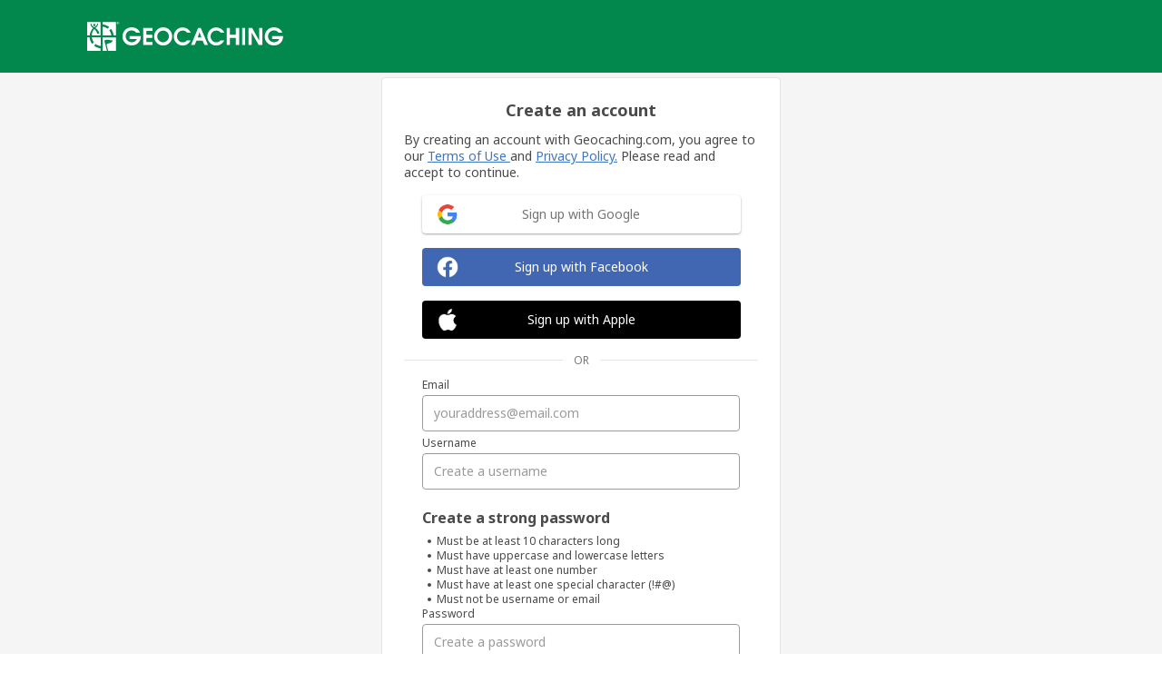

--- FILE ---
content_type: text/html; charset=utf-8
request_url: https://www.geocaching.com/account/join?returnUrl=%2Faccount%2Fmessagecenter%3FrecipientId%3De92a99c6-641a-45cd-bb66-97850e09851d%26gcCode%3DGCNGZ9
body_size: 23981
content:



<!DOCTYPE html>
<html class="no-js" lang="en-US">
<head>
    <meta charset="utf-8" />
    <meta http-equiv="X-UA-Compatible" content="IE=edge">
    <meta name="viewport" content="width=device-width,initial-scale=1" />
    <link rel="apple-touch-icon" sizes="180x180" href="/apple-touch-icon.png">
    <link rel="icon" type="image/png" sizes="32x32" href="/favicon-32x32.png">
    <link rel="icon" type="image/png" sizes="16x16" href="/favicon-16x16.png">
    <link rel="manifest" href="/manifest.json">
    <link rel="mask-icon" href="/safari-pinned-tab.svg" color="#02874D">
    <link rel="shortcut icon" href="/favicon.ico">
    <meta name="msapplication-config" content="/browserconfig.xml">
    <meta name="theme-color" content="#ffffff">
    <title>
Geocaching</title>
    
<meta name="description" content="Geocaching is a treasure hunting game where you use a GPS to hide and seek containers with other participants in the activity. Geocaching.com is the listing service for geocaches around the world.">
<meta name="keywords" content="geocaching,geocaching app,adventure,outdoor,gps,hiking,camping,explore,nature,outdoor geocaching,geocaching outdoor,outdoor geocaching app,geocaching app outdoor,outdoor adventure,adventure outdoor,outdoor outdoor,outdoor outdoor,outdoor gps,gps outdoor,outdoor hiking,hiking outdoor,outdoor camping,camping outdoor,outdoor explore,explore outdoor,outdoor nature,nature outdoor,adventure geocaching,geocaching adventure,adventure geocaching app,geocaching app adventure,adventure adventure,adventure adventure,adventure outdoor,outdoor adventure,adventure gps,gps adventure,adventure hiking,hiking adventure,adventure camping,camping adventure,adventure explore,explore adventure,adventure nature,nature adventure,family geocaching,geocaching family,family geocaching app,geocaching app family,family adventure,adventure family,family outdoor,outdoor family,family gps,gps family,family hiking,hiking family,family camping,camping family,family explore,explore family,family nature,nature family,families geocaching,geocaching families,families geocaching app,geocaching app families,families adventure,adventure families,families outdoor,outdoor families,families gps,gps families,families hiking,hiking families,families camping,camping families,families explore,explore families,families nature,nature families,geocashing,geocacheing,geocache,geocash,geocashe,geo-caching,geo-cache,geo-cash,geo-cache,geo cacheing,geo caching">
<meta name="author" content="Geocaching">
<meta name="copyright" content="Copyright © 2000-2025 Groundspeak, Inc. All Rights Reserved.">
<meta name="rating" content="general" />
<meta name="revisit-after" content="1 days" />
<meta name="distribution" content="global" />




<meta name="robots" content="NOODP">
<meta name="page_path" content="account/join" />
    <meta name="page_name" content="Sign Up" />

    <link href="//fonts.googleapis.com/css?family=Noto+Sans:400,700&subset=latin,latin-ext" rel="stylesheet" type="text/css">
    <link href="/account/app/ui-scss/layout?v=q1k0QRvbEela0LYH4Tt8rGxbLjZ-0iehToT2Tbta-381" rel="stylesheet"/>

    
    <script type="text/javascript" src="/play/dataparameters/datalayer"></script>
    
    <!-- Hotjar Tracking Code for https://www.geocaching.com -->
<script>
        (function (h, o, t, j, a, r) {
            h.hj = h.hj || function () { (h.hj.q = h.hj.q || []).push(arguments) };
            h._hjSettings = { hjid: 441815, hjsv: 6 };
            a = o.getElementsByTagName('head')[0];
            r = o.createElement('script'); r.async = 1;
            r.src = t + h._hjSettings.hjid + j + h._hjSettings.hjsv;
            a.appendChild(r);
        })(window, document, 'https://static.hotjar.com/c/hotjar-', '.js?sv=');
</script>

    <link href="/account/app/join?v=WizYELd2U01-VeZeZJJY_LeHz4UXFey3S-WB9es2l1s1" rel="stylesheet"/>


    <style type="text/css">
        #Content {
            background-color: #F5F5F5;
            display: flex;
        }
    </style>
    
    <script>
        window.passwordResources = {
            casingText: "Must have uppercase and lowercase letters",
            confirmPassword: "Confirm new password",
            minLengthText: "Must be at least 10 characters long",
            newPassword: "New password",
            noUsernameText: "Must not be username or email",
            numberText: "Must have at least one number",
            specialCharText: "Must have at least one special character (!#@)",
            update: "Update",
            passwordsDoNotMatch: "Passwords do not match",
            cannotMatchCurrent: "New password cannot match current password",
            confirmPasswordRequired: "Please confirm your new password",
            passwordRequirementsUnmet: "Password does not meet requirements",
            newPasswordRequired: "Please enter your new password",
            createStrongPassword: "Create a strong password"
        }
    </script>

    <script src="/account/bundles/modernizr?v=IvWdXUXqFk4ocxbFId8WnfVXPz43Cvq8FEDWPPdgDTY1"></script>

    

    <script type="text/javascript">
        (function (i, s, o, g, r, a, m) {
            i['GoogleAnalyticsObject'] = r; i[r] = i[r] || function () {
                (i[r].q = i[r].q || []).push(arguments);
            }, i[r].l = 1 * new Date(); a = s.createElement(o),
            m = s.getElementsByTagName(o)[0]; a.async = 1; a.src = g;
            m.parentNode.insertBefore(a, m);
        })(window, document, 'script', '//www.google-analytics.com/analytics.js', 'ga');


             ga('create', 'UA-2020240-1', 'auto' );

            ga('send', 'pageview');
    </script>

    
    <!-- Anti-flicker snippet (recommended)  -->
    <script>(function(a,s,y,n,c,h,i,d,e){s.className+=' '+y;h.start=1*new Date;
        h.end=i=function(){s.className=s.className.replace(RegExp(' ?'+y),'')};
        (a[n]=a[n]||[]).hide=h;setTimeout(function(){i();h.end=null},c);h.timeout=c;
    })(window,document.documentElement,'async-hide','dataLayer',4000,
        {'UA-2020240-1':true});</script>
    <!-- Google Tag Manager -->
    <script>
    (function(w,d,s,l,i){w[l]=w[l]||[];w[l].push({'gtm.start':
            new Date().getTime(),event:'gtm.js'});var f=d.getElementsByTagName(s)[0],
            j=d.createElement(s),dl=l!='dataLayer'?'&l='+l:'';j.async=true;j.src=
            'https://www.googletagmanager.com/gtm.js?id='+i+dl;f.parentNode.insertBefore(j,f);
            })(window,document,'script','dataLayer','GTM-N3KS8V2');</script>
    <!-- End Google Tag Manager -->
    <!-- Global site tag (gtag.js) - Google Analytics -->
    <script async src="https://www.googletagmanager.com/gtag/js?id=UA-2020240-1"></script>
    <script>
        window.dataLayer = window.dataLayer || [];
        function gtag(){dataLayer.push(arguments);}
        gtag('js', new Date());
        gtag('config', 'UA-2020240-1', { 'optimize_id': 'GTM-PZRX5BC'});
    </script>

    <style type="text/css">
        @media screen and (max-width:600px) {
            footer .links {
                display: none;
            }
        }
    </style>
</head>
<body class="simple">
    
    <!-- Google Tag Manager (noscript) -->
    <noscript>
        <iframe src="https://www.googletagmanager.com/ns.html?id= GTM-N3KS8V2"
            height="0" width="0" style="display:none;visibility:hidden">
        </iframe>
    </noscript>
    <!-- End Google Tag Manager (noscript) -->


    
    <div class="content-slide">
        <header role="banner">
            <div class="wrapper">
                
                <a href="/" class="logo" data-ga-capture data-ga-label="Home link" data-ga-category="Chrome - header" title="Back to the homepage">
                    <svg viewBox="0 0 196 29" role="img" aria-label="Geocaching">
                        <use xlink:href="/images/branding/logo-geocaching.svg#gcLogo"></use>
                    </svg>
                </a>
            </div>
        </header>
        <div id="gcNavigation"></div>
        <div class="header-mobile"></div>
        <main class="main" id="Content">
            
            


<div class="wrapper flex flex-center flex-column">
    <div class="window-box default" style="max-width: 440px;">
        <h1 class="h3 center js-no-margin-top">Create an account</h1>
        <p class="js-display-block policies">By creating an account with Geocaching.com, you agree to our <a data-event-category='data' data-event-label='Terms of Use' href='/account/documents/termsofuse'>Terms of Use </a> and <a data-event-category='data' data-event-label='Privacy Policy' href='/account/documents/privacypolicy'>Privacy Policy.</a> Please read and accept to continue.</p>
        <div class="oauth-providers-login margin-center">
            <div class="form-item">
                <a href="/account/oauth2/signinwithoauth2provider?provider=Google&amp;returnUrl=%2Faccount%2Fmessagecenter%3FrecipientId%3De92a99c6-641a-45cd-bb66-97850e09851d%26gcCode%3DGCNGZ9" class="btn-oauth-google margin-center" data-event-category="data" data-event-action="click" data-event-label="Sign-in with Google">
                    <img class="icon google-icon" src="/account/Content/images/social/google-icon.png" />
                    <span>Sign up with Google</span>
                </a>
            </div>

            <div class="form-item">
                <a href="/account/oauth2/signinwithoauth2provider?provider=Facebook&amp;returnUrl=%2Faccount%2Fmessagecenter%3FrecipientId%3De92a99c6-641a-45cd-bb66-97850e09851d%26gcCode%3DGCNGZ9" class="btn-oauth-facebook margin-center" data-event-category="data" data-event-action="click" data-event-label="Sign-in with Facebook">

                    <img class="icon facebook-icon" src="/account/Content/images/social/facebook-icon.png" />
                    <span>Sign up with Facebook</span>
                </a>
            </div>
            <div class="form-item">
                <a href="/account/oauth2/signinwithoauth2provider?provider=Apple&amp;returnUrl=%2Faccount%2Fmessagecenter%3FrecipientId%3De92a99c6-641a-45cd-bb66-97850e09851d%26gcCode%3DGCNGZ9" class="btn-oauth-apple margin-center" data-event-category="data" data-event-action="click" data-event-label="Sign-in with Apple">
                    <img class="icon apple-icon" src="/account/Content/images/social/apple-icon.png" />
                    <span>Sign up with Apple</span>
                </a>
            </div>
        </div>

        <span class="divider">OR</span>
    <div id="UserFlow">
            <div id="signup-form-root"></div>
        <p class="center">
            <small>Your profile and gameplay are made available to other players and geocaching application <a href='https://apidevelopers.geocaching.com/' target='_blank'>Authorized Developers</a>. Control your privacy in Settings.</small>
        </p>
    </div>
        </div>
    <div class="window-box default" style="max-width: 440px;">

        <span class="js-display-block center">Already a geocacher? <a data-event-category="data" data-event-label="Go to Sign-in" href=/account/signin?returnUrl=%2Faccount%2Fmessagecenter%3FrecipientId%3De92a99c6-641a-45cd-bb66-97850e09851d%26gcCode%3DGCNGZ9>Sign in</a></span>
    </div>
    <script src="https://www.google.com/recaptcha/api.js"></script>
</div>

<script type="text/javascript">

    var errorResources = [{"emailEmpty":"Your email cannot be empty","emailInvalid":"Your email must be in a valid format","emailTaken":"This email is already in use.","passwordCannotMatchEmail":"Password cannot be the same as email.","passwordCannotMatchUsername":"Password cannot be the same as username.","passwordEmpty":"Password is required","passwordInvalid":"Your password must be at least 5 characters","usernameEmpty":"Username is required","usernameInvalid":"Username is invalid","usernameInvalidLength":"Must be between 2 and 20 characters","usernameTaken":"This username is already in use","usernameUnavailable":"This username is unavailable.","usernameInvalidChar":"'%{value}' is an invalid character","passwordBadChar":"%{value} contains an invalid character","passwordMaxChars":"Your password must be less than 129 characters"}][0];

    var formResources = {"emailLabel":"Email","emailPlaceholder":"youraddress@email.com","usernameLabel":"Username","usernamePlaceholder":"Create a username","passwordLabel":"Password","passwordPlaceholder":"Create a password","receiveTipsAndUpdates":"Receive tips and updates from Geocaching","iAccept":"I Accept"};
    var viewModel = {"recaptchaSiteKey":"6Ld6lR4TAAAAAPw2XFziK62mbPHDbId_WWMOPCOA","email":null,"username":null,"password":null,"receiveTipsAndUpdates":true,"displayReceiveTipsAndUpdates":false,"returnUrl":"/account/messagecenter?recipientId=e92a99c6-641a-45cd-bb66-97850e09851d&gcCode=GCNGZ9","showReactSignupForm":true,"showRecaptcha":true,"showApiDisclosure":false,"licenseGuid":"36a70649-d9e9-4379-9f61-cc00e9205e94"}

</script>

        </main>
        <footer id="gcFooter" role="contentinfo">
            <div class="footer">
                <div class="wrapper">
                    
                    
<div class="links desktop-friendly">

    <dl>
        <dt>Get to Know Us</dt>
        <dd><a href="https://www.geocaching.com/careers" data-ga-capture data-ga-label="Careers link" data-ga-category="Chrome - footer" accesskey="j">Careers</a></dd>
        <dd><a href="/play/partnerwithus" data-ga-capture data-ga-label="Partner link" data-ga-category="Chrome - footer" accesskey="a">Partner With Us</a></dd>
        <dd><a href="/play/guidelines" data-ga-capture data-ga-label="Guidelines link" data-ga-category="Chrome - footer" >Geocache Hiding Guidelines</a></dd>
    </dl>

    <dl>
        <dt>Legal</dt>
        <dd><a href="/about/logousage.aspx" data-ga-capture data-ga-label="Logo Usage link" data-ga-category="Chrome - footer" accesskey="u">Logo Usage Guidelines</a></dd>
        <dd><a href="/parksandpolice/" data-ga-capture data-ga-label="Parks Police link" data-ga-category="Chrome - footer" accesskey="k">Parks &amp; Police</a></dd>
        <dd><a href="/vulnerabilitydisclosurepolicy/" data-ga-capture data-ga-label="Vulnerability Disclosure Policy link" data-ga-category="Chrome - footer">Vulnerability Disclosure Policy</a></dd>
    </dl>

    <!--  -->

    <dl>
        <dt>Shop Geocaching</dt>
        <dd><a href="http://shop.geocaching.com/" data-ga-capture data-ga-label="Shop link" data-ga-category="Chrome - footer" accesskey="$">USA/Canada Shop</a></dd>
        <dd><a href="http://shop.geocaching.com/default/international-retailers/" data-ga-capture data-ga-label="Intl Retailers link" data-ga-category="Chrome - footer" accesskey="c">International Retailers</a></dd>
    </dl>

    <dl>
        <dt>Contact Us</dt>
        <dd><a href="https://www.geocaching.com/help/" data-ga-capture data-ga-label="Help Center link" data-ga-category="Chrome - footer" accesskey="?">Help Center</a></dd>
        <dd><a href="https://newsroom.geocaching.com/" data-ga-capture data-ga-label="Media Inquiries link" data-ga-category="Chrome - footer" accesskey="z">Media Inquiries</a></dd>
    </dl>

</div>

                    
<div class="language-dropdown non-native">
    <a href="#"  class="dropdown dropdown-toggle label">Choose Language</a>
    <ul class="dropdown-menu hidden">
            <li class="selected"><a href="/account/chrome/setculture?culture=en-US" rel="nofollow">English</a></li>
            <li ><a href="/account/chrome/setculture?culture=bg-BG" rel="nofollow">&#1041;&#1098;&#1083;&#1075;&#1072;&#1088;&#1089;&#1082;&#1080;</a></li>
            <li ><a href="/account/chrome/setculture?culture=ca-ES" rel="nofollow">Català</a></li>
            <li ><a href="/account/chrome/setculture?culture=cs-CZ" rel="nofollow">Čeština</a></li>
            <li ><a href="/account/chrome/setculture?culture=da-DK" rel="nofollow">Dansk</a></li>
            <li ><a href="/account/chrome/setculture?culture=de-DE" rel="nofollow">Deutsch</a></li>
            <li ><a href="/account/chrome/setculture?culture=el-GR" rel="nofollow">&#917;&#955;&#955;&#951;&#957;&#953;&#954;&#940;</a></li>
            <li ><a href="/account/chrome/setculture?culture=et-EE" rel="nofollow">Eesti</a></li>
            <li ><a href="/account/chrome/setculture?culture=es-ES" rel="nofollow">Español</a></li>
            <li ><a href="/account/chrome/setculture?culture=fr-FR" rel="nofollow">Français</a></li>
            <li ><a href="/account/chrome/setculture?culture=it-IT" rel="nofollow">Italiano</a></li>
            <li ><a href="/account/chrome/setculture?culture=ja-JP" rel="nofollow">&#26085;&#26412;&#35486;</a></li>
            <li ><a href="/account/chrome/setculture?culture=ko-KR" rel="nofollow">&#54620;&#44397;&#50612;</a></li>
            <li ><a href="/account/chrome/setculture?culture=lv-LV" rel="nofollow">Latviešu</a></li>
            <li ><a href="/account/chrome/setculture?culture=lb-LU" rel="nofollow">Lëtzebuergesch</a></li>
            <li ><a href="/account/chrome/setculture?culture=hu-HU" rel="nofollow">Magyar</a></li>
            <li ><a href="/account/chrome/setculture?culture=nl-NL" rel="nofollow">Nederlands</a></li>
            <li ><a href="/account/chrome/setculture?culture=nb-NO" rel="nofollow">Norsk Bokmål</a></li>
            <li ><a href="/account/chrome/setculture?culture=pl-PL" rel="nofollow">Polski</a></li>
            <li ><a href="/account/chrome/setculture?culture=pt-PT" rel="nofollow">Português</a></li>
            <li ><a href="/account/chrome/setculture?culture=ro-RO" rel="nofollow">Română</a></li>
            <li ><a href="/account/chrome/setculture?culture=ru-RU" rel="nofollow">&#1056;&#1091;&#1089;&#1089;&#1082;&#1080;&#1081;</a></li>
            <li ><a href="/account/chrome/setculture?culture=sl-SI" rel="nofollow">Slovenščina</a></li>
            <li ><a href="/account/chrome/setculture?culture=sk-SK" rel="nofollow">Slovenčina</a></li>
            <li ><a href="/account/chrome/setculture?culture=fi-FI" rel="nofollow">Suomi</a></li>
            <li ><a href="/account/chrome/setculture?culture=sv-SE" rel="nofollow">Svenska</a></li>
    </ul>
</div>
<div class="language-dropdown native">
    <span class="label">Choose Language</span>
    <select>
            <option value="/account/chrome/setculture?culture=en-US"   selected="selected"  >English</option>
            <option value="/account/chrome/setculture?culture=bg-BG" >&#1041;&#1098;&#1083;&#1075;&#1072;&#1088;&#1089;&#1082;&#1080;</option>
            <option value="/account/chrome/setculture?culture=ca-ES" >Català</option>
            <option value="/account/chrome/setculture?culture=cs-CZ" >Čeština</option>
            <option value="/account/chrome/setculture?culture=da-DK" >Dansk</option>
            <option value="/account/chrome/setculture?culture=de-DE" >Deutsch</option>
            <option value="/account/chrome/setculture?culture=el-GR" >&#917;&#955;&#955;&#951;&#957;&#953;&#954;&#940;</option>
            <option value="/account/chrome/setculture?culture=et-EE" >Eesti</option>
            <option value="/account/chrome/setculture?culture=es-ES" >Español</option>
            <option value="/account/chrome/setculture?culture=fr-FR" >Français</option>
            <option value="/account/chrome/setculture?culture=it-IT" >Italiano</option>
            <option value="/account/chrome/setculture?culture=ja-JP" >&#26085;&#26412;&#35486;</option>
            <option value="/account/chrome/setculture?culture=ko-KR" >&#54620;&#44397;&#50612;</option>
            <option value="/account/chrome/setculture?culture=lv-LV" >Latviešu</option>
            <option value="/account/chrome/setculture?culture=lb-LU" >Lëtzebuergesch</option>
            <option value="/account/chrome/setculture?culture=hu-HU" >Magyar</option>
            <option value="/account/chrome/setculture?culture=nl-NL" >Nederlands</option>
            <option value="/account/chrome/setculture?culture=nb-NO" >Norsk Bokmål</option>
            <option value="/account/chrome/setculture?culture=pl-PL" >Polski</option>
            <option value="/account/chrome/setculture?culture=pt-PT" >Português</option>
            <option value="/account/chrome/setculture?culture=ro-RO" >Română</option>
            <option value="/account/chrome/setculture?culture=ru-RU" >&#1056;&#1091;&#1089;&#1089;&#1082;&#1080;&#1081;</option>
            <option value="/account/chrome/setculture?culture=sl-SI" >Slovenščina</option>
            <option value="/account/chrome/setculture?culture=sk-SK" >Slovenčina</option>
            <option value="/account/chrome/setculture?culture=fi-FI" >Suomi</option>
            <option value="/account/chrome/setculture?culture=sv-SE" >Svenska</option>
    </select>
</div>
                </div>
                <div class="copyright">
                    <div class="wrapper">
                        <p>
                            Copyright &copy; 2000&ndash;2025 Groundspeak, Inc. All Rights Reserved.
                            <a href="/account/documents/termsofuse" class="link-legal">Groundspeak Terms of Use</a> |
                            <a href="/account/documents/privacypolicy" class="link-legal">Privacy Policy</a>
                        </p>
                        <ul class="links-social desktop-friendly">
                            <li>
                                <a class="facebook" title="Facebook" href="http://www.facebook.com/geocaching"></a>
                            </li>
                            <li>
                                <a class="youtube" title="YouTube" href="http://www.youtube.com/user/GoGeocaching"></a>
                            </li>
                            <li>
                                <a class="instagram" title="Instagram" href="http://instagram.com/geocaching/"></a>
                            </li>
                            <li>
                                <a class="twitter" title="Twitter" href="http://twitter.com/GoGeocaching"></a>
                            </li>
                            <li>
                                <a class="tiktok" title="TikTok" href="https://www.tiktok.com/@geocaching"></a>
                            </li>
                        </ul>
                    </div>
                </div>
            </div>
        </footer>

    </div>

    
<script type="text/javascript">
    var serverParameters = {
        'user:info': {
            isLoggedIn: false,
            username: "",
            userType: "",
            reqToken: "twCYAQyZU2Tr3Yb-Yd3NMcUYdInjHFtudqDSZvGUJIjQRF5Q0IQk7Qgfo74Uq4Blpa3eNzuaMpPajTHkk5dcwnSEebo1",
            publicGuid: "00000000-0000-0000-0000-000000000000",
            avatarUrl: "",
            dateFormat: "MM/dd/yyyy",
            referenceCode: "",
            accountId:  0,
            distanceUnit: "Imperial",
            homeLocation: '',
            locale: "",
            geocacheHideCount: 0
            
        },
        'app:options': {
            getAccessTokenUrl: "/account/messagecenter/home/getaccesstoken",
            localRegion: "",
            coordInfoUrl: "https://coord.info",
            paymentUrl: "https://payments.geocaching.com/",
            webSvcUrl: "https://api.groundspeak.com/"
        }
    };

    var settingParameters = {};
</script>
    <script>
        serverParameters['app:start'] = {
            hideDesktopNav: true,
            hideMobileNav: true
        }
    </script>
    

    <script src="/account/app/loader?v=s5Hy_2Zhm4ywyF9k748FWcuc0IvVFv-BEUDrakvwSrM1"></script>
<script src="/account/app/vendor?v=1VQznPbh_1LSWLLFUlQxWU7PghxMMsrmvokG6mTxzSA1"></script>
<script src="/account/app/mainJS?v=l23J_InEvOd0-rremuq54bOHLZPyqyvfgy62DOTSqoc1"></script>
<script src="/account/app/tou?v=9pmxgiDbiTUq6fvdtg8jX2nY8oTE31RnD6XZSD0lOWA1"></script>
<script src="/account/app/signUpValidated?v=v1NDIXSiY0JAcG3U_Bo1Vsd2motT1n1YhunZO9mOqvQ1"></script>

</body>
</html>


--- FILE ---
content_type: text/html; charset=utf-8
request_url: https://www.google.com/recaptcha/api2/anchor?ar=1&k=6Ld6lR4TAAAAAPw2XFziK62mbPHDbId_WWMOPCOA&co=aHR0cHM6Ly93d3cuZ2VvY2FjaGluZy5jb206NDQz&hl=en&type=image&v=7gg7H51Q-naNfhmCP3_R47ho&theme=light&size=normal&badge=bottomright&anchor-ms=20000&execute-ms=30000&cb=onxbsgwve4c5
body_size: 48816
content:
<!DOCTYPE HTML><html dir="ltr" lang="en"><head><meta http-equiv="Content-Type" content="text/html; charset=UTF-8">
<meta http-equiv="X-UA-Compatible" content="IE=edge">
<title>reCAPTCHA</title>
<style type="text/css">
/* cyrillic-ext */
@font-face {
  font-family: 'Roboto';
  font-style: normal;
  font-weight: 400;
  font-stretch: 100%;
  src: url(//fonts.gstatic.com/s/roboto/v48/KFO7CnqEu92Fr1ME7kSn66aGLdTylUAMa3GUBHMdazTgWw.woff2) format('woff2');
  unicode-range: U+0460-052F, U+1C80-1C8A, U+20B4, U+2DE0-2DFF, U+A640-A69F, U+FE2E-FE2F;
}
/* cyrillic */
@font-face {
  font-family: 'Roboto';
  font-style: normal;
  font-weight: 400;
  font-stretch: 100%;
  src: url(//fonts.gstatic.com/s/roboto/v48/KFO7CnqEu92Fr1ME7kSn66aGLdTylUAMa3iUBHMdazTgWw.woff2) format('woff2');
  unicode-range: U+0301, U+0400-045F, U+0490-0491, U+04B0-04B1, U+2116;
}
/* greek-ext */
@font-face {
  font-family: 'Roboto';
  font-style: normal;
  font-weight: 400;
  font-stretch: 100%;
  src: url(//fonts.gstatic.com/s/roboto/v48/KFO7CnqEu92Fr1ME7kSn66aGLdTylUAMa3CUBHMdazTgWw.woff2) format('woff2');
  unicode-range: U+1F00-1FFF;
}
/* greek */
@font-face {
  font-family: 'Roboto';
  font-style: normal;
  font-weight: 400;
  font-stretch: 100%;
  src: url(//fonts.gstatic.com/s/roboto/v48/KFO7CnqEu92Fr1ME7kSn66aGLdTylUAMa3-UBHMdazTgWw.woff2) format('woff2');
  unicode-range: U+0370-0377, U+037A-037F, U+0384-038A, U+038C, U+038E-03A1, U+03A3-03FF;
}
/* math */
@font-face {
  font-family: 'Roboto';
  font-style: normal;
  font-weight: 400;
  font-stretch: 100%;
  src: url(//fonts.gstatic.com/s/roboto/v48/KFO7CnqEu92Fr1ME7kSn66aGLdTylUAMawCUBHMdazTgWw.woff2) format('woff2');
  unicode-range: U+0302-0303, U+0305, U+0307-0308, U+0310, U+0312, U+0315, U+031A, U+0326-0327, U+032C, U+032F-0330, U+0332-0333, U+0338, U+033A, U+0346, U+034D, U+0391-03A1, U+03A3-03A9, U+03B1-03C9, U+03D1, U+03D5-03D6, U+03F0-03F1, U+03F4-03F5, U+2016-2017, U+2034-2038, U+203C, U+2040, U+2043, U+2047, U+2050, U+2057, U+205F, U+2070-2071, U+2074-208E, U+2090-209C, U+20D0-20DC, U+20E1, U+20E5-20EF, U+2100-2112, U+2114-2115, U+2117-2121, U+2123-214F, U+2190, U+2192, U+2194-21AE, U+21B0-21E5, U+21F1-21F2, U+21F4-2211, U+2213-2214, U+2216-22FF, U+2308-230B, U+2310, U+2319, U+231C-2321, U+2336-237A, U+237C, U+2395, U+239B-23B7, U+23D0, U+23DC-23E1, U+2474-2475, U+25AF, U+25B3, U+25B7, U+25BD, U+25C1, U+25CA, U+25CC, U+25FB, U+266D-266F, U+27C0-27FF, U+2900-2AFF, U+2B0E-2B11, U+2B30-2B4C, U+2BFE, U+3030, U+FF5B, U+FF5D, U+1D400-1D7FF, U+1EE00-1EEFF;
}
/* symbols */
@font-face {
  font-family: 'Roboto';
  font-style: normal;
  font-weight: 400;
  font-stretch: 100%;
  src: url(//fonts.gstatic.com/s/roboto/v48/KFO7CnqEu92Fr1ME7kSn66aGLdTylUAMaxKUBHMdazTgWw.woff2) format('woff2');
  unicode-range: U+0001-000C, U+000E-001F, U+007F-009F, U+20DD-20E0, U+20E2-20E4, U+2150-218F, U+2190, U+2192, U+2194-2199, U+21AF, U+21E6-21F0, U+21F3, U+2218-2219, U+2299, U+22C4-22C6, U+2300-243F, U+2440-244A, U+2460-24FF, U+25A0-27BF, U+2800-28FF, U+2921-2922, U+2981, U+29BF, U+29EB, U+2B00-2BFF, U+4DC0-4DFF, U+FFF9-FFFB, U+10140-1018E, U+10190-1019C, U+101A0, U+101D0-101FD, U+102E0-102FB, U+10E60-10E7E, U+1D2C0-1D2D3, U+1D2E0-1D37F, U+1F000-1F0FF, U+1F100-1F1AD, U+1F1E6-1F1FF, U+1F30D-1F30F, U+1F315, U+1F31C, U+1F31E, U+1F320-1F32C, U+1F336, U+1F378, U+1F37D, U+1F382, U+1F393-1F39F, U+1F3A7-1F3A8, U+1F3AC-1F3AF, U+1F3C2, U+1F3C4-1F3C6, U+1F3CA-1F3CE, U+1F3D4-1F3E0, U+1F3ED, U+1F3F1-1F3F3, U+1F3F5-1F3F7, U+1F408, U+1F415, U+1F41F, U+1F426, U+1F43F, U+1F441-1F442, U+1F444, U+1F446-1F449, U+1F44C-1F44E, U+1F453, U+1F46A, U+1F47D, U+1F4A3, U+1F4B0, U+1F4B3, U+1F4B9, U+1F4BB, U+1F4BF, U+1F4C8-1F4CB, U+1F4D6, U+1F4DA, U+1F4DF, U+1F4E3-1F4E6, U+1F4EA-1F4ED, U+1F4F7, U+1F4F9-1F4FB, U+1F4FD-1F4FE, U+1F503, U+1F507-1F50B, U+1F50D, U+1F512-1F513, U+1F53E-1F54A, U+1F54F-1F5FA, U+1F610, U+1F650-1F67F, U+1F687, U+1F68D, U+1F691, U+1F694, U+1F698, U+1F6AD, U+1F6B2, U+1F6B9-1F6BA, U+1F6BC, U+1F6C6-1F6CF, U+1F6D3-1F6D7, U+1F6E0-1F6EA, U+1F6F0-1F6F3, U+1F6F7-1F6FC, U+1F700-1F7FF, U+1F800-1F80B, U+1F810-1F847, U+1F850-1F859, U+1F860-1F887, U+1F890-1F8AD, U+1F8B0-1F8BB, U+1F8C0-1F8C1, U+1F900-1F90B, U+1F93B, U+1F946, U+1F984, U+1F996, U+1F9E9, U+1FA00-1FA6F, U+1FA70-1FA7C, U+1FA80-1FA89, U+1FA8F-1FAC6, U+1FACE-1FADC, U+1FADF-1FAE9, U+1FAF0-1FAF8, U+1FB00-1FBFF;
}
/* vietnamese */
@font-face {
  font-family: 'Roboto';
  font-style: normal;
  font-weight: 400;
  font-stretch: 100%;
  src: url(//fonts.gstatic.com/s/roboto/v48/KFO7CnqEu92Fr1ME7kSn66aGLdTylUAMa3OUBHMdazTgWw.woff2) format('woff2');
  unicode-range: U+0102-0103, U+0110-0111, U+0128-0129, U+0168-0169, U+01A0-01A1, U+01AF-01B0, U+0300-0301, U+0303-0304, U+0308-0309, U+0323, U+0329, U+1EA0-1EF9, U+20AB;
}
/* latin-ext */
@font-face {
  font-family: 'Roboto';
  font-style: normal;
  font-weight: 400;
  font-stretch: 100%;
  src: url(//fonts.gstatic.com/s/roboto/v48/KFO7CnqEu92Fr1ME7kSn66aGLdTylUAMa3KUBHMdazTgWw.woff2) format('woff2');
  unicode-range: U+0100-02BA, U+02BD-02C5, U+02C7-02CC, U+02CE-02D7, U+02DD-02FF, U+0304, U+0308, U+0329, U+1D00-1DBF, U+1E00-1E9F, U+1EF2-1EFF, U+2020, U+20A0-20AB, U+20AD-20C0, U+2113, U+2C60-2C7F, U+A720-A7FF;
}
/* latin */
@font-face {
  font-family: 'Roboto';
  font-style: normal;
  font-weight: 400;
  font-stretch: 100%;
  src: url(//fonts.gstatic.com/s/roboto/v48/KFO7CnqEu92Fr1ME7kSn66aGLdTylUAMa3yUBHMdazQ.woff2) format('woff2');
  unicode-range: U+0000-00FF, U+0131, U+0152-0153, U+02BB-02BC, U+02C6, U+02DA, U+02DC, U+0304, U+0308, U+0329, U+2000-206F, U+20AC, U+2122, U+2191, U+2193, U+2212, U+2215, U+FEFF, U+FFFD;
}
/* cyrillic-ext */
@font-face {
  font-family: 'Roboto';
  font-style: normal;
  font-weight: 500;
  font-stretch: 100%;
  src: url(//fonts.gstatic.com/s/roboto/v48/KFO7CnqEu92Fr1ME7kSn66aGLdTylUAMa3GUBHMdazTgWw.woff2) format('woff2');
  unicode-range: U+0460-052F, U+1C80-1C8A, U+20B4, U+2DE0-2DFF, U+A640-A69F, U+FE2E-FE2F;
}
/* cyrillic */
@font-face {
  font-family: 'Roboto';
  font-style: normal;
  font-weight: 500;
  font-stretch: 100%;
  src: url(//fonts.gstatic.com/s/roboto/v48/KFO7CnqEu92Fr1ME7kSn66aGLdTylUAMa3iUBHMdazTgWw.woff2) format('woff2');
  unicode-range: U+0301, U+0400-045F, U+0490-0491, U+04B0-04B1, U+2116;
}
/* greek-ext */
@font-face {
  font-family: 'Roboto';
  font-style: normal;
  font-weight: 500;
  font-stretch: 100%;
  src: url(//fonts.gstatic.com/s/roboto/v48/KFO7CnqEu92Fr1ME7kSn66aGLdTylUAMa3CUBHMdazTgWw.woff2) format('woff2');
  unicode-range: U+1F00-1FFF;
}
/* greek */
@font-face {
  font-family: 'Roboto';
  font-style: normal;
  font-weight: 500;
  font-stretch: 100%;
  src: url(//fonts.gstatic.com/s/roboto/v48/KFO7CnqEu92Fr1ME7kSn66aGLdTylUAMa3-UBHMdazTgWw.woff2) format('woff2');
  unicode-range: U+0370-0377, U+037A-037F, U+0384-038A, U+038C, U+038E-03A1, U+03A3-03FF;
}
/* math */
@font-face {
  font-family: 'Roboto';
  font-style: normal;
  font-weight: 500;
  font-stretch: 100%;
  src: url(//fonts.gstatic.com/s/roboto/v48/KFO7CnqEu92Fr1ME7kSn66aGLdTylUAMawCUBHMdazTgWw.woff2) format('woff2');
  unicode-range: U+0302-0303, U+0305, U+0307-0308, U+0310, U+0312, U+0315, U+031A, U+0326-0327, U+032C, U+032F-0330, U+0332-0333, U+0338, U+033A, U+0346, U+034D, U+0391-03A1, U+03A3-03A9, U+03B1-03C9, U+03D1, U+03D5-03D6, U+03F0-03F1, U+03F4-03F5, U+2016-2017, U+2034-2038, U+203C, U+2040, U+2043, U+2047, U+2050, U+2057, U+205F, U+2070-2071, U+2074-208E, U+2090-209C, U+20D0-20DC, U+20E1, U+20E5-20EF, U+2100-2112, U+2114-2115, U+2117-2121, U+2123-214F, U+2190, U+2192, U+2194-21AE, U+21B0-21E5, U+21F1-21F2, U+21F4-2211, U+2213-2214, U+2216-22FF, U+2308-230B, U+2310, U+2319, U+231C-2321, U+2336-237A, U+237C, U+2395, U+239B-23B7, U+23D0, U+23DC-23E1, U+2474-2475, U+25AF, U+25B3, U+25B7, U+25BD, U+25C1, U+25CA, U+25CC, U+25FB, U+266D-266F, U+27C0-27FF, U+2900-2AFF, U+2B0E-2B11, U+2B30-2B4C, U+2BFE, U+3030, U+FF5B, U+FF5D, U+1D400-1D7FF, U+1EE00-1EEFF;
}
/* symbols */
@font-face {
  font-family: 'Roboto';
  font-style: normal;
  font-weight: 500;
  font-stretch: 100%;
  src: url(//fonts.gstatic.com/s/roboto/v48/KFO7CnqEu92Fr1ME7kSn66aGLdTylUAMaxKUBHMdazTgWw.woff2) format('woff2');
  unicode-range: U+0001-000C, U+000E-001F, U+007F-009F, U+20DD-20E0, U+20E2-20E4, U+2150-218F, U+2190, U+2192, U+2194-2199, U+21AF, U+21E6-21F0, U+21F3, U+2218-2219, U+2299, U+22C4-22C6, U+2300-243F, U+2440-244A, U+2460-24FF, U+25A0-27BF, U+2800-28FF, U+2921-2922, U+2981, U+29BF, U+29EB, U+2B00-2BFF, U+4DC0-4DFF, U+FFF9-FFFB, U+10140-1018E, U+10190-1019C, U+101A0, U+101D0-101FD, U+102E0-102FB, U+10E60-10E7E, U+1D2C0-1D2D3, U+1D2E0-1D37F, U+1F000-1F0FF, U+1F100-1F1AD, U+1F1E6-1F1FF, U+1F30D-1F30F, U+1F315, U+1F31C, U+1F31E, U+1F320-1F32C, U+1F336, U+1F378, U+1F37D, U+1F382, U+1F393-1F39F, U+1F3A7-1F3A8, U+1F3AC-1F3AF, U+1F3C2, U+1F3C4-1F3C6, U+1F3CA-1F3CE, U+1F3D4-1F3E0, U+1F3ED, U+1F3F1-1F3F3, U+1F3F5-1F3F7, U+1F408, U+1F415, U+1F41F, U+1F426, U+1F43F, U+1F441-1F442, U+1F444, U+1F446-1F449, U+1F44C-1F44E, U+1F453, U+1F46A, U+1F47D, U+1F4A3, U+1F4B0, U+1F4B3, U+1F4B9, U+1F4BB, U+1F4BF, U+1F4C8-1F4CB, U+1F4D6, U+1F4DA, U+1F4DF, U+1F4E3-1F4E6, U+1F4EA-1F4ED, U+1F4F7, U+1F4F9-1F4FB, U+1F4FD-1F4FE, U+1F503, U+1F507-1F50B, U+1F50D, U+1F512-1F513, U+1F53E-1F54A, U+1F54F-1F5FA, U+1F610, U+1F650-1F67F, U+1F687, U+1F68D, U+1F691, U+1F694, U+1F698, U+1F6AD, U+1F6B2, U+1F6B9-1F6BA, U+1F6BC, U+1F6C6-1F6CF, U+1F6D3-1F6D7, U+1F6E0-1F6EA, U+1F6F0-1F6F3, U+1F6F7-1F6FC, U+1F700-1F7FF, U+1F800-1F80B, U+1F810-1F847, U+1F850-1F859, U+1F860-1F887, U+1F890-1F8AD, U+1F8B0-1F8BB, U+1F8C0-1F8C1, U+1F900-1F90B, U+1F93B, U+1F946, U+1F984, U+1F996, U+1F9E9, U+1FA00-1FA6F, U+1FA70-1FA7C, U+1FA80-1FA89, U+1FA8F-1FAC6, U+1FACE-1FADC, U+1FADF-1FAE9, U+1FAF0-1FAF8, U+1FB00-1FBFF;
}
/* vietnamese */
@font-face {
  font-family: 'Roboto';
  font-style: normal;
  font-weight: 500;
  font-stretch: 100%;
  src: url(//fonts.gstatic.com/s/roboto/v48/KFO7CnqEu92Fr1ME7kSn66aGLdTylUAMa3OUBHMdazTgWw.woff2) format('woff2');
  unicode-range: U+0102-0103, U+0110-0111, U+0128-0129, U+0168-0169, U+01A0-01A1, U+01AF-01B0, U+0300-0301, U+0303-0304, U+0308-0309, U+0323, U+0329, U+1EA0-1EF9, U+20AB;
}
/* latin-ext */
@font-face {
  font-family: 'Roboto';
  font-style: normal;
  font-weight: 500;
  font-stretch: 100%;
  src: url(//fonts.gstatic.com/s/roboto/v48/KFO7CnqEu92Fr1ME7kSn66aGLdTylUAMa3KUBHMdazTgWw.woff2) format('woff2');
  unicode-range: U+0100-02BA, U+02BD-02C5, U+02C7-02CC, U+02CE-02D7, U+02DD-02FF, U+0304, U+0308, U+0329, U+1D00-1DBF, U+1E00-1E9F, U+1EF2-1EFF, U+2020, U+20A0-20AB, U+20AD-20C0, U+2113, U+2C60-2C7F, U+A720-A7FF;
}
/* latin */
@font-face {
  font-family: 'Roboto';
  font-style: normal;
  font-weight: 500;
  font-stretch: 100%;
  src: url(//fonts.gstatic.com/s/roboto/v48/KFO7CnqEu92Fr1ME7kSn66aGLdTylUAMa3yUBHMdazQ.woff2) format('woff2');
  unicode-range: U+0000-00FF, U+0131, U+0152-0153, U+02BB-02BC, U+02C6, U+02DA, U+02DC, U+0304, U+0308, U+0329, U+2000-206F, U+20AC, U+2122, U+2191, U+2193, U+2212, U+2215, U+FEFF, U+FFFD;
}
/* cyrillic-ext */
@font-face {
  font-family: 'Roboto';
  font-style: normal;
  font-weight: 900;
  font-stretch: 100%;
  src: url(//fonts.gstatic.com/s/roboto/v48/KFO7CnqEu92Fr1ME7kSn66aGLdTylUAMa3GUBHMdazTgWw.woff2) format('woff2');
  unicode-range: U+0460-052F, U+1C80-1C8A, U+20B4, U+2DE0-2DFF, U+A640-A69F, U+FE2E-FE2F;
}
/* cyrillic */
@font-face {
  font-family: 'Roboto';
  font-style: normal;
  font-weight: 900;
  font-stretch: 100%;
  src: url(//fonts.gstatic.com/s/roboto/v48/KFO7CnqEu92Fr1ME7kSn66aGLdTylUAMa3iUBHMdazTgWw.woff2) format('woff2');
  unicode-range: U+0301, U+0400-045F, U+0490-0491, U+04B0-04B1, U+2116;
}
/* greek-ext */
@font-face {
  font-family: 'Roboto';
  font-style: normal;
  font-weight: 900;
  font-stretch: 100%;
  src: url(//fonts.gstatic.com/s/roboto/v48/KFO7CnqEu92Fr1ME7kSn66aGLdTylUAMa3CUBHMdazTgWw.woff2) format('woff2');
  unicode-range: U+1F00-1FFF;
}
/* greek */
@font-face {
  font-family: 'Roboto';
  font-style: normal;
  font-weight: 900;
  font-stretch: 100%;
  src: url(//fonts.gstatic.com/s/roboto/v48/KFO7CnqEu92Fr1ME7kSn66aGLdTylUAMa3-UBHMdazTgWw.woff2) format('woff2');
  unicode-range: U+0370-0377, U+037A-037F, U+0384-038A, U+038C, U+038E-03A1, U+03A3-03FF;
}
/* math */
@font-face {
  font-family: 'Roboto';
  font-style: normal;
  font-weight: 900;
  font-stretch: 100%;
  src: url(//fonts.gstatic.com/s/roboto/v48/KFO7CnqEu92Fr1ME7kSn66aGLdTylUAMawCUBHMdazTgWw.woff2) format('woff2');
  unicode-range: U+0302-0303, U+0305, U+0307-0308, U+0310, U+0312, U+0315, U+031A, U+0326-0327, U+032C, U+032F-0330, U+0332-0333, U+0338, U+033A, U+0346, U+034D, U+0391-03A1, U+03A3-03A9, U+03B1-03C9, U+03D1, U+03D5-03D6, U+03F0-03F1, U+03F4-03F5, U+2016-2017, U+2034-2038, U+203C, U+2040, U+2043, U+2047, U+2050, U+2057, U+205F, U+2070-2071, U+2074-208E, U+2090-209C, U+20D0-20DC, U+20E1, U+20E5-20EF, U+2100-2112, U+2114-2115, U+2117-2121, U+2123-214F, U+2190, U+2192, U+2194-21AE, U+21B0-21E5, U+21F1-21F2, U+21F4-2211, U+2213-2214, U+2216-22FF, U+2308-230B, U+2310, U+2319, U+231C-2321, U+2336-237A, U+237C, U+2395, U+239B-23B7, U+23D0, U+23DC-23E1, U+2474-2475, U+25AF, U+25B3, U+25B7, U+25BD, U+25C1, U+25CA, U+25CC, U+25FB, U+266D-266F, U+27C0-27FF, U+2900-2AFF, U+2B0E-2B11, U+2B30-2B4C, U+2BFE, U+3030, U+FF5B, U+FF5D, U+1D400-1D7FF, U+1EE00-1EEFF;
}
/* symbols */
@font-face {
  font-family: 'Roboto';
  font-style: normal;
  font-weight: 900;
  font-stretch: 100%;
  src: url(//fonts.gstatic.com/s/roboto/v48/KFO7CnqEu92Fr1ME7kSn66aGLdTylUAMaxKUBHMdazTgWw.woff2) format('woff2');
  unicode-range: U+0001-000C, U+000E-001F, U+007F-009F, U+20DD-20E0, U+20E2-20E4, U+2150-218F, U+2190, U+2192, U+2194-2199, U+21AF, U+21E6-21F0, U+21F3, U+2218-2219, U+2299, U+22C4-22C6, U+2300-243F, U+2440-244A, U+2460-24FF, U+25A0-27BF, U+2800-28FF, U+2921-2922, U+2981, U+29BF, U+29EB, U+2B00-2BFF, U+4DC0-4DFF, U+FFF9-FFFB, U+10140-1018E, U+10190-1019C, U+101A0, U+101D0-101FD, U+102E0-102FB, U+10E60-10E7E, U+1D2C0-1D2D3, U+1D2E0-1D37F, U+1F000-1F0FF, U+1F100-1F1AD, U+1F1E6-1F1FF, U+1F30D-1F30F, U+1F315, U+1F31C, U+1F31E, U+1F320-1F32C, U+1F336, U+1F378, U+1F37D, U+1F382, U+1F393-1F39F, U+1F3A7-1F3A8, U+1F3AC-1F3AF, U+1F3C2, U+1F3C4-1F3C6, U+1F3CA-1F3CE, U+1F3D4-1F3E0, U+1F3ED, U+1F3F1-1F3F3, U+1F3F5-1F3F7, U+1F408, U+1F415, U+1F41F, U+1F426, U+1F43F, U+1F441-1F442, U+1F444, U+1F446-1F449, U+1F44C-1F44E, U+1F453, U+1F46A, U+1F47D, U+1F4A3, U+1F4B0, U+1F4B3, U+1F4B9, U+1F4BB, U+1F4BF, U+1F4C8-1F4CB, U+1F4D6, U+1F4DA, U+1F4DF, U+1F4E3-1F4E6, U+1F4EA-1F4ED, U+1F4F7, U+1F4F9-1F4FB, U+1F4FD-1F4FE, U+1F503, U+1F507-1F50B, U+1F50D, U+1F512-1F513, U+1F53E-1F54A, U+1F54F-1F5FA, U+1F610, U+1F650-1F67F, U+1F687, U+1F68D, U+1F691, U+1F694, U+1F698, U+1F6AD, U+1F6B2, U+1F6B9-1F6BA, U+1F6BC, U+1F6C6-1F6CF, U+1F6D3-1F6D7, U+1F6E0-1F6EA, U+1F6F0-1F6F3, U+1F6F7-1F6FC, U+1F700-1F7FF, U+1F800-1F80B, U+1F810-1F847, U+1F850-1F859, U+1F860-1F887, U+1F890-1F8AD, U+1F8B0-1F8BB, U+1F8C0-1F8C1, U+1F900-1F90B, U+1F93B, U+1F946, U+1F984, U+1F996, U+1F9E9, U+1FA00-1FA6F, U+1FA70-1FA7C, U+1FA80-1FA89, U+1FA8F-1FAC6, U+1FACE-1FADC, U+1FADF-1FAE9, U+1FAF0-1FAF8, U+1FB00-1FBFF;
}
/* vietnamese */
@font-face {
  font-family: 'Roboto';
  font-style: normal;
  font-weight: 900;
  font-stretch: 100%;
  src: url(//fonts.gstatic.com/s/roboto/v48/KFO7CnqEu92Fr1ME7kSn66aGLdTylUAMa3OUBHMdazTgWw.woff2) format('woff2');
  unicode-range: U+0102-0103, U+0110-0111, U+0128-0129, U+0168-0169, U+01A0-01A1, U+01AF-01B0, U+0300-0301, U+0303-0304, U+0308-0309, U+0323, U+0329, U+1EA0-1EF9, U+20AB;
}
/* latin-ext */
@font-face {
  font-family: 'Roboto';
  font-style: normal;
  font-weight: 900;
  font-stretch: 100%;
  src: url(//fonts.gstatic.com/s/roboto/v48/KFO7CnqEu92Fr1ME7kSn66aGLdTylUAMa3KUBHMdazTgWw.woff2) format('woff2');
  unicode-range: U+0100-02BA, U+02BD-02C5, U+02C7-02CC, U+02CE-02D7, U+02DD-02FF, U+0304, U+0308, U+0329, U+1D00-1DBF, U+1E00-1E9F, U+1EF2-1EFF, U+2020, U+20A0-20AB, U+20AD-20C0, U+2113, U+2C60-2C7F, U+A720-A7FF;
}
/* latin */
@font-face {
  font-family: 'Roboto';
  font-style: normal;
  font-weight: 900;
  font-stretch: 100%;
  src: url(//fonts.gstatic.com/s/roboto/v48/KFO7CnqEu92Fr1ME7kSn66aGLdTylUAMa3yUBHMdazQ.woff2) format('woff2');
  unicode-range: U+0000-00FF, U+0131, U+0152-0153, U+02BB-02BC, U+02C6, U+02DA, U+02DC, U+0304, U+0308, U+0329, U+2000-206F, U+20AC, U+2122, U+2191, U+2193, U+2212, U+2215, U+FEFF, U+FFFD;
}

</style>
<link rel="stylesheet" type="text/css" href="https://www.gstatic.com/recaptcha/releases/7gg7H51Q-naNfhmCP3_R47ho/styles__ltr.css">
<script nonce="OR67cIKMPnL9ZLMeEjBh6w" type="text/javascript">window['__recaptcha_api'] = 'https://www.google.com/recaptcha/api2/';</script>
<script type="text/javascript" src="https://www.gstatic.com/recaptcha/releases/7gg7H51Q-naNfhmCP3_R47ho/recaptcha__en.js" nonce="OR67cIKMPnL9ZLMeEjBh6w">
      
    </script></head>
<body><div id="rc-anchor-alert" class="rc-anchor-alert"></div>
<input type="hidden" id="recaptcha-token" value="[base64]">
<script type="text/javascript" nonce="OR67cIKMPnL9ZLMeEjBh6w">
      recaptcha.anchor.Main.init("[\x22ainput\x22,[\x22bgdata\x22,\x22\x22,\[base64]/[base64]/bmV3IFpbdF0obVswXSk6Sz09Mj9uZXcgWlt0XShtWzBdLG1bMV0pOks9PTM/bmV3IFpbdF0obVswXSxtWzFdLG1bMl0pOks9PTQ/[base64]/[base64]/[base64]/[base64]/[base64]/[base64]/[base64]/[base64]/[base64]/[base64]/[base64]/[base64]/[base64]/[base64]\\u003d\\u003d\x22,\[base64]\x22,\x22A8KZw77CvcKsNnAXU3VzOsOfdW3Dk8OBEH7Ck1cTRMKIwpbDjMOFw65Ce8K4A8KQwqEOw7wGTzTCqsOSw5DCnMK8eRodw7oiw7TChcKUXcK0JcOlYsK/[base64]/wp/CvBTDpD7CqcOSeUNAwqQNwpZjd8Kseg7CosOOw77CpivCp0pEw4nDjknDrR7CgRVFwqHDr8Oowpw8w6kFRcKIKGrCiMKqAMOhwpzDqQkQwrLDmsKBAQgcRMOhMlwNQMOlX3XDl8K0w7HDrGtEJQoOw4nCgMOZw4RWwqPDnlrCiCh/w7zCkDNQwrgrTCUlVlXCk8K/w7TChcKuw7ILNjHCpyp6wolhK8Khc8K1wp3CqhQFQyrCi27DvE0Jw6k4w4nDqCtFWHtRDsKgw4pMw4R4wrIYw7LDvSDCrS/CrMKKwq/DiTg/ZsK0wqvDjxkAfMO7w47DlsKXw6vDolvCkVNUb8OfFcKnBsKLw4fDn8KOJRl4wp7CjMO/[base64]/CiH13QHrDghbDvMK2OcKzfxI/[base64]/OVbDn1bCiVbDog1iFMKhNMO1w6bDm8Onw63DiMKWasK9w7XCuknDmU3DmChHw7hDw5VgwqJ5FcK8w7nDpsKeKsKewp3CqBbCk8K2bsONwrrCs8Oww7nChcKDw6t2wqYTw6lPchzDjSfDskwnacOaTMKMacKLw7bDmj1/w6pqUCLCgCw3w78oXy/DrsK/wqzDn8KCwpzCgAVpw7bCv8KfHsOqw5pQw5w+AcKLw6BHa8KCwqrDn3bCq8Kfw6rCmiEaHsKgwp9NHQ7DsMK7NG7DvMONAFl5WzXDi3zCsW1Pw6ozeMKxZ8O3w4/DhsKHKXPDlsO/wpXDiMKQw5Fbw75bdMKQwpjCnsKjw63DhmbCksKvAgBVYX3DrMOTw6F+DAUOwrnDsG5efMKDw7M7QcKyEmHChRPDlk7DkGEgDizDh8OVwqZAH8OMCjzCj8KGC2kPwqPCpcKkwq/DpzzDoHxowpwuV8KnK8OKSjkMw57CgALDhMKGGUXDrWFrwovDoMOkwqRSOcKmVWPCk8K4aSrCtC1ISsO5YsKzwrTDn8OZTsKuLMOHL2FrwqDCusK6wpvDu8KuBj/DhsOWw590K8K3wqjDssOow7QMEwfCosKSCkoRCQzCmMOjworCksKUYkk3esOlMMOFw5kjwrwGWFHDq8Ouw78mwpXCikHDmnjDr8KTYsKRYRdgXcKDwoh7w6LCgzjDr8OVI8O/[base64]/ClmB8CsKYJsKtWsOPHMO2QMOzw6cPL11mGxfCgcOISh/DksK+w4PDkD3CjcOAw6FWeS/Dh0bCgHllwqEqXsKKa8OJwpNPeXcyXcOhwqh4D8KQezHDkA/DnDceDS8CbMKSwrdeUsKXwoNlwp5Hw5zConxZwo51WDXDssODW8O4OS3CoTpaAGXDlWPCqsOzecOvHQAVVX/Ds8ONwp3DjwrCvQAdwo/CkRjDg8K9w4bDu8O8FsO0w7vDhMKPZDceFMKYw7fDv0lSw7TDuUPDrcOjB17Dt3Z0Vn0vw6jCtlbCvcOnwpDDkj9UwoAlwpFZw7A+VG/DpBbChcKwwp7DsMKxbMKPbkZaTBjDhMKjHzTDh3tVwp7CiFZhw5ZzP3B+UglTwr7CqMKkAxE6wrnCr39iw7IEwprCksO/[base64]/CunjClMO6NMO0XW1vFsKpYsO1wpDDkFTCu8O8OcO5Mx3CkcKZwqDDssKrIhDCjcKgWsKowrpewobCr8ObwobCpcO5ES3DmVfDjsKxw7JFw5vCqMKnIW8TLHUVwrzDvHBoEQLCvnpCwpPDlMKew7svCsOJw5pDwpRHw4QSSijCrMOzwrBoKsKYwo4uHcK0wpdJwq/[base64]/w7LDqMOyKTbDiMOJJMKSw48OwqUMWX5CwqrCrD3DhDdSw7FTw6Y1E8ObwrpgNTDCvMKyOkkfw5nDuMKdw4zDj8OpwqzDiVXDhk/Cm1HDvEjDl8K1RXfCkXQwI8Orw59rw5XCoUXDjcKrYnvDuVnDmsO+XcO/GMKLwpvCiXQZw6E0wrc1D8K2wroIwrLDo0nDn8KxHEbCqFoYY8OoT3LDvAxjKBgcH8KTwq7CrsOhw4RSEHHCpMKEdThUw4sWKnDDoS/[base64]/woAUNsKwwqMQwowmFMK2QknDjMOtwrVCw4XCkMOuIMKKwoZwUMKmcVHDmX7CqUjDmEBRwp1YbytfZSzCgyh1EcObwpIcwofCmcOZw6jCvA1LcMOTSsOaBHNgGMK2w5spwq3CtBF9wrAqw5BHwrPCtSZ/Ijt1McKNwrrCsRbDpMKbwrbCoCDCpWHDqk8AwpfDpyNewqHDrB4CYsOdAhMLDMOpBsKsDDLCrMKPEMKTw4nDscOYHE1WwrJNMDJWw6AGw7/[base64]/woPDrz4TYwPDh8KJecKbwp3DkMKgPcKkUsOFNkrDjcKIw7LCqD0rwozDp8KfHsOow7oUDsOXw6vCmiEHH18Jw7Mka37DilM8w7zCjsKpwpUvwoTCi8ONwpfCs8KFDW/CinDCtQ/Dn8K/w7FDcsK5U8KlwrJ+ABLChGLCqH04wrZBMhDCoMKMwpzDmxErBg1lwoxlwr1fwql/KRfDv0fDvVJMwoZ5w7sPw4hgwpLDiGTDksKwwp/DjcKyehwaw5DDgiLDnsKjwpjCuxTCj0oiV0lCw5/DshXDvSoNN8K2U8Kow6hwFsOMw4jCvMKROMOBanpUNRwsE8KGR8K7woRXGEHCu8ObwqMMNXofw4csSD7DlG3Di2g0w4rDgsKGDSjChQMSXsOhJcOgw5zDklcJw6phw7jCpS1IDsOCwo/CocKEwp3CvsOmwoFBNMOsw5hAwqjClAJoeB4FFsKPw4rDosOuwqLDgcOEH25ddghIVcOAwo1YwrVkwozDv8KIw6jCiVQrw5RzwoLDosO8w6fCtsKBKis3wqU+NThjwrrDnzg4wptowrLCgsKqwpxZEl8aQ8OMw4txwrQ4RylVUsOWw5IoZ0sYWg/Cn0bDngYtw7zCr2rDicOtL0VQQsK3w7jDqw/DpFkGLzzCksOcwpcaw6AJf8OgwobDkMKDwrfCuMO2wr7DtsO+OcObwo/[base64]/wrjCocOdwpjCln12acKGamfCpSp5w4XCo8KWXXtBSMOWwrohw4w7CTPDqsO3TMKFa2bCpgbDkMK2w5lVGXYlAU89woRuwqYmw4LDi8K/w6TDiUfCkzsOUsOfw6B5I1zCssK1wqoTAHZNwoQKL8K4eDbDrxwXw5/[base64]/CqAXCpMK3w5nCv8OzacOQVUoaOGpDNl7DlnQZw7jCv1DCjcOlXQUtWMKMbArDl13CsUnDrcOXFMKZfxLDvMKAODTCusOVecOIZ0vDtH3DuATCtQpaWcKRwpBRw67CtsKow4vCqXXCtHBDTwl9DDN4b8OzQi1/w6PCq8KNDXpGD8Kpd3hdwobDg8OewqdJw7vDuXbDti7DhsKSWG7Cl3YnGDVxBXFswoI0w4/Ds2XCq8Ouw6zChEEkw73CuX8kwq3Dj3ASfRvClHzCosK4w50nwp3Cg8OZw4bCvcKww5NIHDExK8OSGVQqwo7ChMOUH8KUBsOCBsOow4jCgwZ8E8OeUsKrwphYw4fCgCvDpRbCp8KQwoHCqjB8FcKnTHReLl/CksOhw6ZVw7XClMKIfVHCszNAP8Oow4sDw70pwrc5wovDr8OFMlPDuMKNw6nCgxbCq8O6YsOwwrYzwqXDqlHDq8KmFMK/GVNpA8OBwoLDmH4THcKGRcOYw7kkScOyAUw/K8KuBcObw5fCgWNMNWcjw7TDhsOgfF/CosKMw5zDtxTCnVfDjg3CsD80wp3Dq8Kiw5rDrgk5C2hiwqt3ZMKUwpkNwrLDmjfDoxbCs1hiCSzCvMO3wpfDmsOzRXPDv1rCuSbDvCLCnMOvYsKiKsKuwq1qKsOfw6wla8OuwqNuRMK0w6lyeClLSFfDq8OkTDDDl3rDoW/ChTDCoWoydMORRlcLw4vDnMO3wpF/wrdVIMOdXDPDmTvClMKkw692Rl7DlMObwrM8McOUwojDr8KIN8OgwqPCpCU/wrnDoEFHAsO1wrrCmsOVHcKLfcKOw4MIXMOew5hBQMK/[base64]/DnAgve8KAVTVjw7nCq8OkQsKSVVtbw6ZzC1HCrMONeFzDijVOwoHCkMKBw696w6DDjMKEVMKnVF/Dq0HCjMOEwrHClUsGwo/[base64]/[base64]/wpLDpD5BBzhTwp7DsEwHOsObw4M8wpbDu8O+SmIBO8K2D3bCulzDgcKwVcKlP0TCvsOVwqTClUTClsKYNQACw6ooHkLCsCQUw6dIeMKuwoR/VMOZXTfDijl8woB5w7LCml4rwrBYPsKaT1PCjlTCq3gQe3wNwrkywq7Cl08nw5ltw6k7UBHCusKPOcOrwrDCuHYAXQ1XF0HDgMOTw4/Dh8Kcw48ObMOnTFlzwpbDv1FCw4LDosO+FXPDn8KswqtDOUXCjkVTw74bw4bCgxA3EcOSJGU2w7xdJsOYwrQkw4cdaMO4XsKrw4xDNFTCuH/CmsOWMsKGSsOXAsKiw5TClMKYwqIVw7XDiG1Vw5jDpxPDqkhOw6QRL8KeGy/CmcK9wqPDrcOrfcKYWMKNJ3Iww6hEwpQmVMKQw7rDj3HDkS1YM8KYP8K8wq/DqsKTworCv8K/wqDCs8KBVsO7PAZ0BMK/LnDDqMOJw6gueDAQBFjDhMKwwpvDpDJBw5MZw6YXezLCpMOFw6nCrcOOwo9AKMKGwobDn3nDssOwKg4Iw4fDv3AvRMOrw6BLwqIeS8KGOFpgUhdvwpxJw5jDvx5Xwo3CjsOAKknDvsKMw6PDiMOCwrjCt8KLwptPwqoCwqXDnG4Ew7TDpFEfwqPCicKhwrc/wp3CjwI6wrvClmPDh8KRwo4Pw5EdZ8OyJQN/wpLDmT3DsHHDlU/Dvw3CrsOeDQQFw7Yqwp7CnwfCs8Krw7cyw4g2E8O5wqPCj8K9w63Cv2F2wr/[base64]/Dhg3DsBwRwrsuwpkjdMKAdMKrOg3Dk2djc8KBwpzDkMKGw7XDm8KKw4HDsRLCon3Ci8OmwrXCm8Kkw6vCtADDoMKxO8KpU3zDm8OUwqzDocOKw6vCjcO6wpwLPcK8wqwkVi4zw7cKwqo/[base64]/Ck8K6QcObbEzCtzrCm8OEbcOLw6fDqClXFT4fwp/CjMKUw5DDm8KVw57CucK6PABew5jDjEbDocOXwrAXZ3TCicOjbg04wq/[base64]/[base64]/[base64]/Dry/DrXoLw7phTsO4G192w4bCtMKDw4PCq8Kfw5HDkz0QE8KPwozCv8KRMFolw5fDqGYSw7bDllRuw57DnMOfVVPDgG/CusKQL1xqw6XCsMOvwqcAwpnChcOPw75ww7XCo8KgLkhqaAFRI8K2w7TDsW5sw7oBLVvDosO3O8OiEMOmAxhowoTDjytewq3CiQ7DrMOpw5EGY8Ogw74jSsKgScK/w64Ow4zDrsKHWTHCqsOfw7fDmsKHwoDDpcObbj4ew5s9V3DDqMKAwrfCusO1w5vCh8O2wqzChC3DhxpIwrPDo8O9LApHQiHDjj56wr3CucKJwonDmlHCpcOxw6BUw4zClMKLw6JUXsOmworCuRrDsmjDih5QdxfCj08Cdw4Ew6BuI8OUSnwMbhTCi8Kcw4lLwrh/w7jDgVvDjkzDsMKowqLCsMK2wpJ3P8OxVsKsBkx8CsK3w6bCqBtDM03Ds8KyWEDCmcKKwq4rw6vCkRTCj3DCgVDCmwnCmMOfSsKlasOODsK+XsKwDWwGw4ISwq9vRMOtKMObCDk4wovCq8KGwpPDtxRxw4Q4w4HCpMKWwpkTVMOSw6XDpi/[base64]/w4bCg8K+fAXCvgUywql5BMKOwoHDhSx5w60PYsOCSCd5fHc7wozDoH5wFcOJdcOAP0ADDkEUC8Ouw5bCrsKHbMKwCyRGK1/CgH8ecjDDtsKuwr7CpkPDsHTDisORwrTChw3DqTnCqsOqO8K1AsKAwqrDrcOGMsKLeMOww7XCgjHCq1vChX4qw5DDisO1GQtbwo7DkRB1w4MQw4BEwpxYUloKwq8Jw6NpcghPM2vDvWzDmcOibCEvwo8DWS/ClnchR8KpNsK1wqjCiArDo8K5wqDCosKgZcOqQWHChXNvw6nDmRXDuMOBwpw3wqDDk8KGFljDmi8ywrHDjyFHcA/CssOvwoYAwp3DkRtfO8Kkw65zwpPDuMKyw6XDuVEyw4vClcKSwolZwp8FJcOKw7DDsMKkEsKXOsOvwqXChMKww7sEw4LCi8KlwoxCVcKndsOmJMOGw7TCo1/[base64]/w7bCnknClkEGWMOgw51hI8OiwqUUw43CpsOyPiJdwoDCiRzChxDDmzfCiCM1EsOjKsOEw6gXw47CmDhOwobClsKew4bCnCPCmiZtEEnCkMOCw59bDXlLUMKBw5jDmWbClypxJlrDqsK4woHCksOzU8KPw4zCtzZww5UCWiAlJybCk8ObTcK/[base64]/Cgx7DmcK1wqvDn8OaBwPDjcKhCMOiwqxvXMO0KMOVD8OKHWMOwr8fdsOrHEjDoXTCkV/ClsK1fQ/CqgPCjsOuwq7CmmDCqcOGwp8oG0h/wrZbw404wqTCu8KTCcKKKMK6fCDCt8KkEcKFFiARwrjDhMKQw7jDk8KRwo/CmMKYw5c3w5zCsMOXD8K2EcO3w7VMw6kZwrYkKS/DgMOiUcOCw6xNw61AwpcQEQtnwokYw4B6DsOLNVVcwq/Dg8Oxw6vDp8OqRirDmwbDpwrDplvCpcKrOMOdMgzDpsO5BMKPwq5ZIi7Ch37DvRfCtyoywrHClBk0wq3DrcKuw7JDw6BVAFPDiMK+wocjOlAhaMKAwp/Dk8KOPMOHJMOuw4MYE8KMw6/CrcK3JCJbw7DDtC1hezZ+w4XChcOaGcO2dgrCulpowplXFUzCvcOlw4pKeA5YCsOtw4sqecKWHMKjwp9yw6p+ayHCo09ZwpvCmMKoDGMFw54Tw7JtdMOuwqDDiSzDisORf8K6woTCqUVyBTHDtsOFwrvCj1TDk1IYw5l9O2/[base64]/DlMORGsKtw7nCh8OBw6kkMsKYKhZvwrwTP8Kmwrglw60RIMKJw7gGwoUewozCh8K/AynDmWjDhsOYw4XDj3t2IsKFw6rCowM9LVvCgkMow6g/[base64]/[base64]/CsOyw50fC07Cp38HHkrDvMOQZsOTwoJ4wppcNQphw6/CocKQIsK7w5lpwovCj8OnYsOOR383wrQeNcKSwpPChhPCtcOoRMOgalDDlVNxLMOswr0Ow67DmcOcdW1DNyRWwrRgwpYnEMKzw6EfwqDDonpzwqnCu1BiwrHCoA5nSMOhw6DDhsKsw6/DmDNTH1LCscOHTzxYfMK9KzfClWzCpcK8T2LCswI0C3rDiRjCusOaw6/DncOiIkrCqjkbwqzCpj9cwo7Cr8KgwrBBwo/DuQl0CRXDiMOSwrZ7DMOjwobDnFvDicKNASXDq2gyw77CksOqwo0fwrQiMcK3K2lwesKswq1Ub8O6SsOnw7rCssOow6jDtxpGPsKJSsK/WjnCvmZLw5sGwoYdYsOiwr3CghzCkWxvU8KBYMKLwpk/NEAeBBQKUsKVwo/[base64]/GH/DmMOlw7nDlC7ClkHDq8Kawplge2AVIMO9XWpbw4cGw7RCVMKyw4MfCUbDp8KDw7PDs8KxIsOrwoxOUE7CvlLCn8O9Z8Ozw7LDvsK7wr3CosO4wrPCmkRQwr4zVWDCgRF4ak3DoxLDocKEw6/[base64]/CpsOQOMKgTsKaw53DrDstTWLCh8O5wr90w6NcUTfDtTJkBxRnwpBgExVowok7wqbCn8KPwqx5acKQwoNhHl13WkjDs8KPbcOeB8K/UD40wotAKMOOSEVow7smwowswrfDqsO0wpZxdivDmsOTw4zDhy0DGhdkN8OUI2bDsMKKwp5TZ8KoWkASN8OxUsKdwrA7Kj88fMOJHVfCqVnDncObw5jClsOkYsOVwpgTw7HCoMKVHQPClMKpccOvbzlVcsO8LHfCizIDw63CpwDDlXrDsg3DuiDCtG4rwr/Dvz7DuMKkIHkadcKOwrZawqUlw6fDiEQjw71+csKqdT3DqsOME8KtG3vCi27CuFY8SGoUCsOJacOdw7g6wp1FI8Oaw4XDqUNdK03DssK0wpRDA8OMAlvDmcOuwoPDhcKAwpwawpVhYiReKmHDjxrCpD7Ck1XDl8KuP8OkCMOFGWvCm8O8UgDDpnRoXn/DusKXPMOcw4sRF3kGFcOqS8KWw7cED8KuwqLDgxMxRCLCgx5KwrEvwq7CiF7DmSxNw7NOwoXClALCtMKhT8KmwrvCiSwQwpzDsFI/WcKjbx5mw7JNw7k1w59bwrdQa8OuesOKVcOJPMOJM8OQwrbDqUzCpXTCrcKHwobDhMOQcH/[base64]/[base64]/IBYIw5xUw7JtVEDDqsKmE8KXe8KkLMKPacOxZU7DgAYEw5R2IgHCtcOjCF1Xd8KWf2/CisOUccKVwpXDqsKObjbDocKiKxTChcKEw47CjMOvwqgzN8K/[base64]/CtisTw7YsEHzCoMKXw47DpwDCjht6ecOvUyHCosOKwrDChsODwqnCqXUfO8K7wqIoKgvClMOIwosNNlIBw5rClsKcOsOtw4VWRC3CtMKgwokmw6gJZMKew5vDrcOww6LDqMO5QkTDo3RwDlDDi2d5ZRYbV8Olw6odY8KCVcKrU8ORwoEoTMKawqweF8KHbcKnVUAuw6/[base64]/Di8Oww5kZAWPDignDvMOvenTDqR51dMKLDUPDhcKGDMOFG8OSw7VYI8OUwoLCrsOuw4TCsTFnMVTDpD8vwq1dw5IfaMKCwpHCkcK1w4w4w4LCnB0jw5fDnsKWwp7CqjMNwpZgw4BzFMKlw4fCnX7Cul/Co8OjVMKLw5jDpcKHVcKjwpfCmMKhw4Avw4ZIcmLDscKHGhx/wp7CosO/wonDs8OxwrpZwrXDrMKGwrQQw6/CqsOTw6TCu8KyNEocQQTCmMKeO8OIUhbDhD0oKF/[base64]/ClxvDgsO1IsK0WcKgw5XDon0Bfmw2worCmsOGT8OSwqoZMMO8eW/[base64]/CusOPwqvDhA3CqcO6w6TDhUrCkhLDozjDjcOfW0/DpQbDqcKqwpTDhsKyCsK0GMKqDsOWQsOrw7TCh8KLw5fCql9+NRw/[base64]/CqArCpMKFHsKOacKYFMKDE8KsSX40EwdnVMKTOFgaw5jCv8OuZMKFwptWw5sXw53DisOFw4YpwrTDgjnChMK0B8KdwoFhECITIxXClSwMKQnDgkLCmVoZw5RIwpvDtAkhT8KGTcO8XsK4wpnDg1pmDF7Cj8Olwrluw7k7wo/CscKmw4ZofwY5ccKJesKJwrQaw4Ffwp8NSsKuwr5Vw7tLw5gkw6XDp8OvIsOhRRRVw4PCscK/L8OrJE/ClMOsw77CscKLwrQ1BcK0wprCpnzDk8K3w5HDnMOHQcOQwpLCnsONNMKQwpjDnMOVc8OCwodMEsKhwrXCk8KuWcOXDsOTKAbDs3c6w5Fsw6DCscOYRMKow5PCqwtmwrrCg8OqwqJBex3CvMO4S8KlwoDChn/DqzETwpt3wpohw5F8LgTCiXoBwovCrsKUM8K5FnTChMKXwqsowq/CuylGw61rPBPCoSnCoyQmwq8Qwqhzw55XfkzCmMK/[base64]/[base64]/Cs0vCq0Y0ZcKKcEcKfgvDmMO7w4k5wq0Rc8Kpw7jCvkbCmcOSw5Y0w7rCgnDDoEo7aAPCoGk4asO6K8K+LcOoSMOKNMKAeWjDpcO7JMOUw4DCj8KMLsOpwqR3QmjDpkLDoibCk8O3w4xXKVfCkznCnnh7wrNYw5F/[base64]/CusKew4BrEiAJwo15w4Jsw5DCusOZw6zDjsK7WsOOJ1UUw7QOwpJyw4EpwqzDh8OLTk/ChcOJXE/CtxrDlV/DgcO/wrTChMO7csKNFMO9w5kLPsOGA8K4w4xpWFPDqnjDvcKjw5XDonpNP8KPw6Q2SXUxciEjw5/[base64]/DvBAMH8OhF8O+ZcKcYXcafR8ew4HDuVsfwrM/B8OLw6zDgsOBw5tBw6xnwqnCpcOhdMONw55FShrCpcOTIMOAwrM8w4AUwpjDlsO6w5owwoTDhMOAw5NNw7PCusOswq7Dm8OgwqhnC3bDrMOoPMKhwqTDolJLwqzDrVhuw7g3w54fN8KCw6IEw5J3w7/CjSNAwonChcO6YV3CiRsiDyIsw55hNcKvXQpEw5t8wrrDu8OoNsKdR8KhRzXDtcKPSj3CisKxJlIYF8Opw5DDvD/Dhms9HMKMYlzCjMKreCMdTsOyw67Dh8O1M2dmwoLDpznDnsK+wpXClcOJwowRwqvCpD4Bw7VZwopMwp4OdDfCvMOHwrQ+wrlbMWokw4s3MMOiw6DDlRB4OMO8V8KJFcK3w6DDlcOvDMK8M8K2wpbCqzzCrVTCuj/DrsKxwqPCtMOnClXDrX9mWMOvwpDCrW1wfwFERWZ3b8OmwpNyLwYdF09+woEBw5IPwpZoEMK2w7o6DsOSwqwcwq3DgcOCNFwjGx7CiAlAw7vCssKFd0IwwqcnasOIwpfCqx/DmSgaw7gOFcKkNcKLIQzDoCTDkMOGwonDi8KeZBAhRXtNw48Zw4IYw6XDvcKGGk/[base64]/CqUgVwqDCi1N6w4N0wpvCpl3CjyddA0rDiMOQYD3Dgyg6wp7ChhbClsKADcK1G19/w5HDnU7Cund1wpHCmsO4MMOmC8OLworDgcOzXWtGcmzDucO0BRvDicKDC8Kqa8KXawXChkI/[base64]/DvELCpMOadsKgwo9CLsKHOy9ew6p+XcOdKSw5wrXDhVZtIlwFw6HDk1cjwocew7wfYkc1UMKhw7BCw4JzDMKcw5YHPcKIA8KhFSHDr8OFV1NNw7jCsMOgfwZcDjPDucOrwqpmCxcGw5QWw7fDrcKhccOnw7Y1w4rClHzDiMK2wprDoMO/QcOic8O8w53Dj8KobMKkLsKGwpvDmXrDjH7CsVB7IynCo8O9wofDjHDCksOKwpV6w4HCjlYMw7zDlRMzVMKmfnDDnVjDly/[base64]/CvcKKw5rDhcO4wrF8w4PDi8KBdl16w4LCgcK7w7xpUsOPTR81w7wLVC7DtsO8w4ZzXMOERHpJw5vDsit5U0FjGsOxwrfDqX1uw7whZ8O3KsKmwojDg1DDkXLClsKwCcOJVmzCkcKMwp/CnA0Swrxbw4Q1CMKSw4YlRBnDpGoMUGBuXsK8w6bCjgFKD3g3wozDtsKsU8OcwqjDm1PDr0jCgsOAwoQsfRVgwrAtBMK/[base64]/CmXFIJ8KZw5nCmcKoNsOIIsOxw5s2wrnCk8OLfMKWRsOuaMKDST/CshFVw7jDv8KMw7PDhiXCo8Ofw6BpUX3DqGp5w4lUTmLCrQDDj8OpXGZSW8OXNMKBw4/DhUFkwq/CkzXDuVzDlcO3wo0wU2jCrMKMQDtfwopowo8ew7PDhsKFcSBowonDvcKXw5oaEkzDvsOUwo3CvkJywpPDlMKdOwIwTcOkF8ONw7bDkTXDgMOVwp7CqsOWE8OTWMO/[base64]/Ct8KfUn9mcitAwpPDthjCpUHCtE7ChsO8O8K4w4rDgBzDlcKCYC/DjQZew406W8KAwpbDmsOLJ8OWwr7CqsKbJWPCuEvCuz/[base64]/FmUxH8KwwpvDiR3CkD7DgwwQwq0nwrfDol3Cl3NpIcOtw5DDnl/DuMKGGWjChQtCwp3DrMO/[base64]/[base64]/CoFxaBwjCv8KIw5NscsK6wqRxwp/[base64]/DuW3CqMKbwrsPw7oEV8K/[base64]/DBvCpcK1w7LDtcKkw6xbwoFLJznCqTvDiApOworDiEUtJ2zCrgNjVgUBw4bDiMKUw7BOw5fCrcOCM8OfAsKyHcOVGWQMw5nDrDPCmUrDo1rCoFzCgsOnIcOCA3YYBVJIGMKHw5V7w7M5bsKnwoHCq3d4LWYqw5/CskY/WzDCpg4KwqnCmhIpDcK9YcKOwp7Dh1VEwoUvw7/[base64]/Cr8KNw73DvR10w75Dw4A1J8Opw63DmEV5wqQrCGE6w7AoNcOxPxHDoSYyw7ERw57CvVV7aUlrwpEgIMOYBl5jA8OKQ8KJATB7w7/DtcOuwoxUPTLCq2PCuknDp3ROCCfDsxzCjMKyAMOBwqEbaA0Ww5AcADLCqAtmeC0keQRNKy8Lwp9nw7lxwpAmA8KjTsOMbEvCpwp/bnfDrsOUw5bCjsOvw6InRcOKJlPDrifDjkB1wqYORMOUcj1iw6oowqbDscOyw5h6eQsWwoItZVzDlMKvHR8+YnBndhU+UT8qwrl0wq/DsVUrw6RWw5o7wq4Ow6AWw4Imwqo3w5zDoALChBdSw4fCmkNUFD8/[base64]/CusOzw65gXGjCp8OewpbCmj7CvcO6KcORw43CkMO7w6jDgcO0w5XDiD9GPGkyXMO3dxLCuSjCnFMiZHIHTsOkw7/DmMKYV8KQw75sBcKTLsO+wpxpwrJSP8Khw4tXwpjDuFs2fVwUwqPCqEPDucKtZlPCpMKswqQSwpbCthjDuzUXw7cjVcK4wqsnwpwYLzXCnsKpw5MiwrbDtC/Cj3V8HljDqMOnIVotwoUHwoJ0cyPDjx3DuMKPw7Miw6zDmH8yw68kwqxOJ3fCrcKvwrIjwpk7wqRXw71Pw7ckwptHdUUVwp3CuyXDkcKtwp/DrGcEHMOsw77Dg8KkLXYOD3bCpsK/eG3DkcKlbcO8woLCogBeJ8KNwrgrIsO3w5dDYcKJE8KWc3Yuw7bDpcO6w7bCg20Aw7lTwrvCuRPDisKsXURhw6tZw45IIRXCpsOheE/DliwEwpsBw5IdTcKpEXQgw6LCl8KeDMK0w6Nnw5xJWxc9UxLDg34vGMOGXy3DhMOrQsKGE3g/[base64]/ZBfDqETCo8Ogw4/DicO+OShMw6fDscODwrxcw6TCmsOuwqbDosK1Bk3Dr2XCpGPDuXfCscKGLW7DnlM5X8OUw6g8H8OgaMOYw7sdw6zDi3HDsjofw6TCncO4w7YSHMKYFCwSD8OLHUHChCzCmsO5agooRcKuehQRwqVzQm7DpFAXEi7Cv8OKw7M1Sn/DvGnCh0vDrxU4w7FOw6DDm8KGw5vCmcKDw7/Dh2XCqsKMJH7CnsOeIsK7wokKUcKkY8Oww60Cw5UnazvDqRDDhn8RcsKBJnzCh0PDmShZbiZvwr4aw7ZKwrUpw5HDmjDDvsK3w6wPVMKhI0HCsC4IwqXDhcOJX3hMdMO9HcKZRW/DtMKTESxhw7UXNsKYdsKHG099GcO5w5DCiHtXwrRjwo7CkmXCoz/CiCYuR3bCvsOAwp3CksKTOXvDhcKqVCpsQCAbw4rDlsKjIcKWJGzCv8OqG1V2YTxDw40Of8OKwrDDh8Odw4FJRcOlGEA7wovCpX59KcKsworCpAp6bQE/w5DDnsOfdcOYw7zCl1dLB8KXGUnDtXXDp3Aqw4Y5IsOHXMOuw6/CuTrDgF84E8O0wqZabsOjw63DjMKcwrpUBmAOwobCl8OzeF56TmLCqhQlMMOOdcOeegBLw67CoBrDk8KtLsOwRsOkYcOyTcKTKMOyw6NWwo1+Ox7DiCUDHU/DtwbDqyQewokALy9mWiMkPgnCvsKxW8OrAMK5w7bDsSfDoQzCrcOfwqPDpSIXw4XDhcK1wpczf8OEQMOZwpnChmjClhTDkhAiRMKjM3fDqzUsPMKqw61GwqhfZsK3eS0ww47CqSBqZCAgw5PDlcOHGDLCicOZwqPDlMObw60TLnBYwr/Cr8KXw45HL8Ktw6XCt8KaJ8O6w63CvsKhw7HCi0g1EMK3wphHw6EOPMK8wp/Cr8KxLjDCu8OSUS/CosK0Gz3DmsKCw7bCpy3DmUbCpsKNwqkZw7nCncOpdGHDqznDrGXDoMKnw77DmxvDqTAAw6w/f8OlW8OtwrvDizPDvkPDqzTDkUxoWV5Qw6siwqvDhgwgWsK0KcOVw7AQThcIw60Qfl/CmCTDgcOvwrnDv8KXwoFXwpdWwoUMe8OPwrJ0wozCqcKiwoEOw6nCm8OEQMKmTcOLOMOGDG0rwpYRw5d5HcOnw5g4RD3Cn8KgIsONdirCpMOiwonDkR3Cs8Ksw6AIwrM/[base64]/flwMw4HCs1osA8OtclXDkRLDo8KDw7fDjmJCZcKDDMKjJlXDqsOEKyrCkcOVTk3CpcKMGmHCk8KoeBzChlLChCbChTLCjnzDtBFywrzClMOjFsKPw4Q8w5F7wrXCo8KJS3BZNHJGwp7DicKYw5EDwpHDpmXCngIOGUXCisKWRTTDo8KPIGTDrcKXY37DgjjDlsOSEz/[base64]/wqNnwqrCscODw4IJZcKfwrbDnjoJasKvM8OnGTUfw6ZEZBvDlcKeSMKMw7wzQcKURmXDpU/CqcK0wq3CtcK5w71fJcKzX8KJwqXDmMK6w7VZw7PDpz7Cq8KPwr0CHCRBEhcQwoXCjcKlbMKEdMKCPjjDmB3CgMKww4ozw4oYFcO6ej9Bw53Dl8KtUk8ZbAnCoMOIDXXDgxNEWcOHQcKLJAB+wqbDn8Odwp/DnBs6BMOWw6vCiMKuw4svw7Q3w7hTwozCkMKTZMOvZ8ONw50cw5sqBMKwJzQDw5jCrjUNw73Crmwrwr/DlnDCqFYTw7vCl8O/woVRPhLDv8OUwo8HMcO/fcKbw48TGcKAMm8dXC7DlMKDZcKDH8KsaxNCdMOiNcKpY3l9Lg/[base64]/w7hGwrXDtMKMwrvDhCwLwqYSwpw1OkIxw5bDnMOxQsOKX8KoVcKTdW5Ew5tTw7jDpXTDjQ/Com00B8KYwrt2DcOFwq10wrrCnUTDpmIiwoXDu8Kpw7bCpsORCMOTwqbDisKlw7JYPcKwehFFw5fCm8OkwqnChV0lLRUYNMKOCWHCj8KNbWXDtcKbw7XDsMKSwp3CtsKfZ8Osw7/[base64]/w5XClsKGw4MmJsOpwqxJHMOew7bCg2/[base64]/DulEyw5LCpcKGw5/CmcKMwqV8WB7CnMKdwrZvFcO2w7vCiyPDjMO/wpbDrU5rRcO4w58kS8KEwpXCs3B7LgzDmAwgwqTDh8K1wogSBw/ClBVYw6LCvnIeOX7DpGotV8Kxwq9fEMKFMCJ0wojCvMKow5nCnsODwr3Dpy/[base64]/DkcO1VAnCikfDqgLDssKYUT13w5/CssOLcBjDrsKFXsKxwq8Rf8O3w5o0AlF8QAIKwofDpMOyYcO8wrXCj8OCYMKaw4kRccKEK0jCojzDqC/Dm8ONw4/CjgFHwrhtScOBbMKaR8OFGMO9fibCnMOIwog5NDHDrgRqw4rCjzUhw5pEZSQfw59ww4IZw7XDg8KaesO3C20JwqpmDcK8wr/DhcODVWrDqT4uwqlgw5rDv8OSQ0HDrcOOLV7DkMKVw6HCncOzwqPDrsKhcMO0dXvDv8KyUsKNwoJpVgTDpsOtwpQ7c8KJwpvDlkMYGcOTZsKnw6LDscKRJ3zCncK0B8O5w4rDqhLDgxHDm8OXS14LwqTDuMKPQyIJwpxowq4hTMOPwq1QOcORwpzDqwXClA0/Q8Oaw6DCqSdww6LCpSlTw45Kw7YPw6k5DVfDnx3Cr0vDm8OURsKtNMKmw43Cu8KJwqcSwqfDjMK6McO1w7lAwp1wbTcJBDwgwoPCocKPAUPDlcKEUcKyJ8KcHG3Cl8Oqwp/Ds3Y2KAbDgsKxB8OKwrsnXTbDrERvwq/[base64]/Dq8OWMcKtw5vDlMKtw4VDw4AEw653w6ozwoHDmX1Lw7DDiMO5R2N3w6Q0wp9qw6MYw4wlJ8O7wr3CmQ4HA8KpCsOGw47CicK/[base64]/CrMKdw7jCogAdwpgVwojCsFjDqzpVXQsGFsO2w6TDusOlIMKhNcKresOINn8CcTw0GcKVwpg2cQTDh8KIwp7ClEMTw7fCpl9iOsKCZHHDn8K8w63Co8OpWxA+IcKWLQ\\u003d\\u003d\x22],null,[\x22conf\x22,null,\x226Ld6lR4TAAAAAPw2XFziK62mbPHDbId_WWMOPCOA\x22,0,null,null,null,0,[21,125,63,73,95,87,41,43,42,83,102,105,109,121],[-1442069,530],0,null,null,null,null,0,null,0,1,700,1,null,0,\[base64]/tzcYADoGZWF6dTZkEg4Iiv2INxgAOgVNZklJNBoZCAMSFR0U8JfjNw7/vqUGGcSdCRmc4owCGQ\\u003d\\u003d\x22,0,0,null,null,1,null,0,1],\x22https://www.geocaching.com:443\x22,null,[1,1,1],null,null,null,0,3600,[\x22https://www.google.com/intl/en/policies/privacy/\x22,\x22https://www.google.com/intl/en/policies/terms/\x22],\x22AiG5hz002qgKiQx1ayWLUDlK4lfdSQUAE5n1LDxVK3k\\u003d\x22,0,0,null,1,1766784603670,0,0,[178,38,18,126],null,[23,55],\x22RC-axtgfmbHikCfeQ\x22,null,null,null,null,null,\x220dAFcWeA5zrPywyvGJ64_VNK3_TZoqzaDHEjWWnWrutniyfM0Nl_YWHoDfMAp_HGn4oruD9p5GJbCFBKP2ijGP-0EI5fZU39Iezg\x22,1766867403690]");
    </script></body></html>

--- FILE ---
content_type: text/html; charset=utf-8
request_url: https://www.google.com/recaptcha/api2/anchor?ar=1&k=6Ld6lR4TAAAAAPw2XFziK62mbPHDbId_WWMOPCOA&co=aHR0cHM6Ly93d3cuZ2VvY2FjaGluZy5jb206NDQz&hl=en&type=image&v=7gg7H51Q-naNfhmCP3_R47ho&theme=light&size=normal&badge=bottomright&anchor-ms=20000&execute-ms=30000&cb=9dhcs67ov913
body_size: 48582
content:
<!DOCTYPE HTML><html dir="ltr" lang="en"><head><meta http-equiv="Content-Type" content="text/html; charset=UTF-8">
<meta http-equiv="X-UA-Compatible" content="IE=edge">
<title>reCAPTCHA</title>
<style type="text/css">
/* cyrillic-ext */
@font-face {
  font-family: 'Roboto';
  font-style: normal;
  font-weight: 400;
  font-stretch: 100%;
  src: url(//fonts.gstatic.com/s/roboto/v48/KFO7CnqEu92Fr1ME7kSn66aGLdTylUAMa3GUBHMdazTgWw.woff2) format('woff2');
  unicode-range: U+0460-052F, U+1C80-1C8A, U+20B4, U+2DE0-2DFF, U+A640-A69F, U+FE2E-FE2F;
}
/* cyrillic */
@font-face {
  font-family: 'Roboto';
  font-style: normal;
  font-weight: 400;
  font-stretch: 100%;
  src: url(//fonts.gstatic.com/s/roboto/v48/KFO7CnqEu92Fr1ME7kSn66aGLdTylUAMa3iUBHMdazTgWw.woff2) format('woff2');
  unicode-range: U+0301, U+0400-045F, U+0490-0491, U+04B0-04B1, U+2116;
}
/* greek-ext */
@font-face {
  font-family: 'Roboto';
  font-style: normal;
  font-weight: 400;
  font-stretch: 100%;
  src: url(//fonts.gstatic.com/s/roboto/v48/KFO7CnqEu92Fr1ME7kSn66aGLdTylUAMa3CUBHMdazTgWw.woff2) format('woff2');
  unicode-range: U+1F00-1FFF;
}
/* greek */
@font-face {
  font-family: 'Roboto';
  font-style: normal;
  font-weight: 400;
  font-stretch: 100%;
  src: url(//fonts.gstatic.com/s/roboto/v48/KFO7CnqEu92Fr1ME7kSn66aGLdTylUAMa3-UBHMdazTgWw.woff2) format('woff2');
  unicode-range: U+0370-0377, U+037A-037F, U+0384-038A, U+038C, U+038E-03A1, U+03A3-03FF;
}
/* math */
@font-face {
  font-family: 'Roboto';
  font-style: normal;
  font-weight: 400;
  font-stretch: 100%;
  src: url(//fonts.gstatic.com/s/roboto/v48/KFO7CnqEu92Fr1ME7kSn66aGLdTylUAMawCUBHMdazTgWw.woff2) format('woff2');
  unicode-range: U+0302-0303, U+0305, U+0307-0308, U+0310, U+0312, U+0315, U+031A, U+0326-0327, U+032C, U+032F-0330, U+0332-0333, U+0338, U+033A, U+0346, U+034D, U+0391-03A1, U+03A3-03A9, U+03B1-03C9, U+03D1, U+03D5-03D6, U+03F0-03F1, U+03F4-03F5, U+2016-2017, U+2034-2038, U+203C, U+2040, U+2043, U+2047, U+2050, U+2057, U+205F, U+2070-2071, U+2074-208E, U+2090-209C, U+20D0-20DC, U+20E1, U+20E5-20EF, U+2100-2112, U+2114-2115, U+2117-2121, U+2123-214F, U+2190, U+2192, U+2194-21AE, U+21B0-21E5, U+21F1-21F2, U+21F4-2211, U+2213-2214, U+2216-22FF, U+2308-230B, U+2310, U+2319, U+231C-2321, U+2336-237A, U+237C, U+2395, U+239B-23B7, U+23D0, U+23DC-23E1, U+2474-2475, U+25AF, U+25B3, U+25B7, U+25BD, U+25C1, U+25CA, U+25CC, U+25FB, U+266D-266F, U+27C0-27FF, U+2900-2AFF, U+2B0E-2B11, U+2B30-2B4C, U+2BFE, U+3030, U+FF5B, U+FF5D, U+1D400-1D7FF, U+1EE00-1EEFF;
}
/* symbols */
@font-face {
  font-family: 'Roboto';
  font-style: normal;
  font-weight: 400;
  font-stretch: 100%;
  src: url(//fonts.gstatic.com/s/roboto/v48/KFO7CnqEu92Fr1ME7kSn66aGLdTylUAMaxKUBHMdazTgWw.woff2) format('woff2');
  unicode-range: U+0001-000C, U+000E-001F, U+007F-009F, U+20DD-20E0, U+20E2-20E4, U+2150-218F, U+2190, U+2192, U+2194-2199, U+21AF, U+21E6-21F0, U+21F3, U+2218-2219, U+2299, U+22C4-22C6, U+2300-243F, U+2440-244A, U+2460-24FF, U+25A0-27BF, U+2800-28FF, U+2921-2922, U+2981, U+29BF, U+29EB, U+2B00-2BFF, U+4DC0-4DFF, U+FFF9-FFFB, U+10140-1018E, U+10190-1019C, U+101A0, U+101D0-101FD, U+102E0-102FB, U+10E60-10E7E, U+1D2C0-1D2D3, U+1D2E0-1D37F, U+1F000-1F0FF, U+1F100-1F1AD, U+1F1E6-1F1FF, U+1F30D-1F30F, U+1F315, U+1F31C, U+1F31E, U+1F320-1F32C, U+1F336, U+1F378, U+1F37D, U+1F382, U+1F393-1F39F, U+1F3A7-1F3A8, U+1F3AC-1F3AF, U+1F3C2, U+1F3C4-1F3C6, U+1F3CA-1F3CE, U+1F3D4-1F3E0, U+1F3ED, U+1F3F1-1F3F3, U+1F3F5-1F3F7, U+1F408, U+1F415, U+1F41F, U+1F426, U+1F43F, U+1F441-1F442, U+1F444, U+1F446-1F449, U+1F44C-1F44E, U+1F453, U+1F46A, U+1F47D, U+1F4A3, U+1F4B0, U+1F4B3, U+1F4B9, U+1F4BB, U+1F4BF, U+1F4C8-1F4CB, U+1F4D6, U+1F4DA, U+1F4DF, U+1F4E3-1F4E6, U+1F4EA-1F4ED, U+1F4F7, U+1F4F9-1F4FB, U+1F4FD-1F4FE, U+1F503, U+1F507-1F50B, U+1F50D, U+1F512-1F513, U+1F53E-1F54A, U+1F54F-1F5FA, U+1F610, U+1F650-1F67F, U+1F687, U+1F68D, U+1F691, U+1F694, U+1F698, U+1F6AD, U+1F6B2, U+1F6B9-1F6BA, U+1F6BC, U+1F6C6-1F6CF, U+1F6D3-1F6D7, U+1F6E0-1F6EA, U+1F6F0-1F6F3, U+1F6F7-1F6FC, U+1F700-1F7FF, U+1F800-1F80B, U+1F810-1F847, U+1F850-1F859, U+1F860-1F887, U+1F890-1F8AD, U+1F8B0-1F8BB, U+1F8C0-1F8C1, U+1F900-1F90B, U+1F93B, U+1F946, U+1F984, U+1F996, U+1F9E9, U+1FA00-1FA6F, U+1FA70-1FA7C, U+1FA80-1FA89, U+1FA8F-1FAC6, U+1FACE-1FADC, U+1FADF-1FAE9, U+1FAF0-1FAF8, U+1FB00-1FBFF;
}
/* vietnamese */
@font-face {
  font-family: 'Roboto';
  font-style: normal;
  font-weight: 400;
  font-stretch: 100%;
  src: url(//fonts.gstatic.com/s/roboto/v48/KFO7CnqEu92Fr1ME7kSn66aGLdTylUAMa3OUBHMdazTgWw.woff2) format('woff2');
  unicode-range: U+0102-0103, U+0110-0111, U+0128-0129, U+0168-0169, U+01A0-01A1, U+01AF-01B0, U+0300-0301, U+0303-0304, U+0308-0309, U+0323, U+0329, U+1EA0-1EF9, U+20AB;
}
/* latin-ext */
@font-face {
  font-family: 'Roboto';
  font-style: normal;
  font-weight: 400;
  font-stretch: 100%;
  src: url(//fonts.gstatic.com/s/roboto/v48/KFO7CnqEu92Fr1ME7kSn66aGLdTylUAMa3KUBHMdazTgWw.woff2) format('woff2');
  unicode-range: U+0100-02BA, U+02BD-02C5, U+02C7-02CC, U+02CE-02D7, U+02DD-02FF, U+0304, U+0308, U+0329, U+1D00-1DBF, U+1E00-1E9F, U+1EF2-1EFF, U+2020, U+20A0-20AB, U+20AD-20C0, U+2113, U+2C60-2C7F, U+A720-A7FF;
}
/* latin */
@font-face {
  font-family: 'Roboto';
  font-style: normal;
  font-weight: 400;
  font-stretch: 100%;
  src: url(//fonts.gstatic.com/s/roboto/v48/KFO7CnqEu92Fr1ME7kSn66aGLdTylUAMa3yUBHMdazQ.woff2) format('woff2');
  unicode-range: U+0000-00FF, U+0131, U+0152-0153, U+02BB-02BC, U+02C6, U+02DA, U+02DC, U+0304, U+0308, U+0329, U+2000-206F, U+20AC, U+2122, U+2191, U+2193, U+2212, U+2215, U+FEFF, U+FFFD;
}
/* cyrillic-ext */
@font-face {
  font-family: 'Roboto';
  font-style: normal;
  font-weight: 500;
  font-stretch: 100%;
  src: url(//fonts.gstatic.com/s/roboto/v48/KFO7CnqEu92Fr1ME7kSn66aGLdTylUAMa3GUBHMdazTgWw.woff2) format('woff2');
  unicode-range: U+0460-052F, U+1C80-1C8A, U+20B4, U+2DE0-2DFF, U+A640-A69F, U+FE2E-FE2F;
}
/* cyrillic */
@font-face {
  font-family: 'Roboto';
  font-style: normal;
  font-weight: 500;
  font-stretch: 100%;
  src: url(//fonts.gstatic.com/s/roboto/v48/KFO7CnqEu92Fr1ME7kSn66aGLdTylUAMa3iUBHMdazTgWw.woff2) format('woff2');
  unicode-range: U+0301, U+0400-045F, U+0490-0491, U+04B0-04B1, U+2116;
}
/* greek-ext */
@font-face {
  font-family: 'Roboto';
  font-style: normal;
  font-weight: 500;
  font-stretch: 100%;
  src: url(//fonts.gstatic.com/s/roboto/v48/KFO7CnqEu92Fr1ME7kSn66aGLdTylUAMa3CUBHMdazTgWw.woff2) format('woff2');
  unicode-range: U+1F00-1FFF;
}
/* greek */
@font-face {
  font-family: 'Roboto';
  font-style: normal;
  font-weight: 500;
  font-stretch: 100%;
  src: url(//fonts.gstatic.com/s/roboto/v48/KFO7CnqEu92Fr1ME7kSn66aGLdTylUAMa3-UBHMdazTgWw.woff2) format('woff2');
  unicode-range: U+0370-0377, U+037A-037F, U+0384-038A, U+038C, U+038E-03A1, U+03A3-03FF;
}
/* math */
@font-face {
  font-family: 'Roboto';
  font-style: normal;
  font-weight: 500;
  font-stretch: 100%;
  src: url(//fonts.gstatic.com/s/roboto/v48/KFO7CnqEu92Fr1ME7kSn66aGLdTylUAMawCUBHMdazTgWw.woff2) format('woff2');
  unicode-range: U+0302-0303, U+0305, U+0307-0308, U+0310, U+0312, U+0315, U+031A, U+0326-0327, U+032C, U+032F-0330, U+0332-0333, U+0338, U+033A, U+0346, U+034D, U+0391-03A1, U+03A3-03A9, U+03B1-03C9, U+03D1, U+03D5-03D6, U+03F0-03F1, U+03F4-03F5, U+2016-2017, U+2034-2038, U+203C, U+2040, U+2043, U+2047, U+2050, U+2057, U+205F, U+2070-2071, U+2074-208E, U+2090-209C, U+20D0-20DC, U+20E1, U+20E5-20EF, U+2100-2112, U+2114-2115, U+2117-2121, U+2123-214F, U+2190, U+2192, U+2194-21AE, U+21B0-21E5, U+21F1-21F2, U+21F4-2211, U+2213-2214, U+2216-22FF, U+2308-230B, U+2310, U+2319, U+231C-2321, U+2336-237A, U+237C, U+2395, U+239B-23B7, U+23D0, U+23DC-23E1, U+2474-2475, U+25AF, U+25B3, U+25B7, U+25BD, U+25C1, U+25CA, U+25CC, U+25FB, U+266D-266F, U+27C0-27FF, U+2900-2AFF, U+2B0E-2B11, U+2B30-2B4C, U+2BFE, U+3030, U+FF5B, U+FF5D, U+1D400-1D7FF, U+1EE00-1EEFF;
}
/* symbols */
@font-face {
  font-family: 'Roboto';
  font-style: normal;
  font-weight: 500;
  font-stretch: 100%;
  src: url(//fonts.gstatic.com/s/roboto/v48/KFO7CnqEu92Fr1ME7kSn66aGLdTylUAMaxKUBHMdazTgWw.woff2) format('woff2');
  unicode-range: U+0001-000C, U+000E-001F, U+007F-009F, U+20DD-20E0, U+20E2-20E4, U+2150-218F, U+2190, U+2192, U+2194-2199, U+21AF, U+21E6-21F0, U+21F3, U+2218-2219, U+2299, U+22C4-22C6, U+2300-243F, U+2440-244A, U+2460-24FF, U+25A0-27BF, U+2800-28FF, U+2921-2922, U+2981, U+29BF, U+29EB, U+2B00-2BFF, U+4DC0-4DFF, U+FFF9-FFFB, U+10140-1018E, U+10190-1019C, U+101A0, U+101D0-101FD, U+102E0-102FB, U+10E60-10E7E, U+1D2C0-1D2D3, U+1D2E0-1D37F, U+1F000-1F0FF, U+1F100-1F1AD, U+1F1E6-1F1FF, U+1F30D-1F30F, U+1F315, U+1F31C, U+1F31E, U+1F320-1F32C, U+1F336, U+1F378, U+1F37D, U+1F382, U+1F393-1F39F, U+1F3A7-1F3A8, U+1F3AC-1F3AF, U+1F3C2, U+1F3C4-1F3C6, U+1F3CA-1F3CE, U+1F3D4-1F3E0, U+1F3ED, U+1F3F1-1F3F3, U+1F3F5-1F3F7, U+1F408, U+1F415, U+1F41F, U+1F426, U+1F43F, U+1F441-1F442, U+1F444, U+1F446-1F449, U+1F44C-1F44E, U+1F453, U+1F46A, U+1F47D, U+1F4A3, U+1F4B0, U+1F4B3, U+1F4B9, U+1F4BB, U+1F4BF, U+1F4C8-1F4CB, U+1F4D6, U+1F4DA, U+1F4DF, U+1F4E3-1F4E6, U+1F4EA-1F4ED, U+1F4F7, U+1F4F9-1F4FB, U+1F4FD-1F4FE, U+1F503, U+1F507-1F50B, U+1F50D, U+1F512-1F513, U+1F53E-1F54A, U+1F54F-1F5FA, U+1F610, U+1F650-1F67F, U+1F687, U+1F68D, U+1F691, U+1F694, U+1F698, U+1F6AD, U+1F6B2, U+1F6B9-1F6BA, U+1F6BC, U+1F6C6-1F6CF, U+1F6D3-1F6D7, U+1F6E0-1F6EA, U+1F6F0-1F6F3, U+1F6F7-1F6FC, U+1F700-1F7FF, U+1F800-1F80B, U+1F810-1F847, U+1F850-1F859, U+1F860-1F887, U+1F890-1F8AD, U+1F8B0-1F8BB, U+1F8C0-1F8C1, U+1F900-1F90B, U+1F93B, U+1F946, U+1F984, U+1F996, U+1F9E9, U+1FA00-1FA6F, U+1FA70-1FA7C, U+1FA80-1FA89, U+1FA8F-1FAC6, U+1FACE-1FADC, U+1FADF-1FAE9, U+1FAF0-1FAF8, U+1FB00-1FBFF;
}
/* vietnamese */
@font-face {
  font-family: 'Roboto';
  font-style: normal;
  font-weight: 500;
  font-stretch: 100%;
  src: url(//fonts.gstatic.com/s/roboto/v48/KFO7CnqEu92Fr1ME7kSn66aGLdTylUAMa3OUBHMdazTgWw.woff2) format('woff2');
  unicode-range: U+0102-0103, U+0110-0111, U+0128-0129, U+0168-0169, U+01A0-01A1, U+01AF-01B0, U+0300-0301, U+0303-0304, U+0308-0309, U+0323, U+0329, U+1EA0-1EF9, U+20AB;
}
/* latin-ext */
@font-face {
  font-family: 'Roboto';
  font-style: normal;
  font-weight: 500;
  font-stretch: 100%;
  src: url(//fonts.gstatic.com/s/roboto/v48/KFO7CnqEu92Fr1ME7kSn66aGLdTylUAMa3KUBHMdazTgWw.woff2) format('woff2');
  unicode-range: U+0100-02BA, U+02BD-02C5, U+02C7-02CC, U+02CE-02D7, U+02DD-02FF, U+0304, U+0308, U+0329, U+1D00-1DBF, U+1E00-1E9F, U+1EF2-1EFF, U+2020, U+20A0-20AB, U+20AD-20C0, U+2113, U+2C60-2C7F, U+A720-A7FF;
}
/* latin */
@font-face {
  font-family: 'Roboto';
  font-style: normal;
  font-weight: 500;
  font-stretch: 100%;
  src: url(//fonts.gstatic.com/s/roboto/v48/KFO7CnqEu92Fr1ME7kSn66aGLdTylUAMa3yUBHMdazQ.woff2) format('woff2');
  unicode-range: U+0000-00FF, U+0131, U+0152-0153, U+02BB-02BC, U+02C6, U+02DA, U+02DC, U+0304, U+0308, U+0329, U+2000-206F, U+20AC, U+2122, U+2191, U+2193, U+2212, U+2215, U+FEFF, U+FFFD;
}
/* cyrillic-ext */
@font-face {
  font-family: 'Roboto';
  font-style: normal;
  font-weight: 900;
  font-stretch: 100%;
  src: url(//fonts.gstatic.com/s/roboto/v48/KFO7CnqEu92Fr1ME7kSn66aGLdTylUAMa3GUBHMdazTgWw.woff2) format('woff2');
  unicode-range: U+0460-052F, U+1C80-1C8A, U+20B4, U+2DE0-2DFF, U+A640-A69F, U+FE2E-FE2F;
}
/* cyrillic */
@font-face {
  font-family: 'Roboto';
  font-style: normal;
  font-weight: 900;
  font-stretch: 100%;
  src: url(//fonts.gstatic.com/s/roboto/v48/KFO7CnqEu92Fr1ME7kSn66aGLdTylUAMa3iUBHMdazTgWw.woff2) format('woff2');
  unicode-range: U+0301, U+0400-045F, U+0490-0491, U+04B0-04B1, U+2116;
}
/* greek-ext */
@font-face {
  font-family: 'Roboto';
  font-style: normal;
  font-weight: 900;
  font-stretch: 100%;
  src: url(//fonts.gstatic.com/s/roboto/v48/KFO7CnqEu92Fr1ME7kSn66aGLdTylUAMa3CUBHMdazTgWw.woff2) format('woff2');
  unicode-range: U+1F00-1FFF;
}
/* greek */
@font-face {
  font-family: 'Roboto';
  font-style: normal;
  font-weight: 900;
  font-stretch: 100%;
  src: url(//fonts.gstatic.com/s/roboto/v48/KFO7CnqEu92Fr1ME7kSn66aGLdTylUAMa3-UBHMdazTgWw.woff2) format('woff2');
  unicode-range: U+0370-0377, U+037A-037F, U+0384-038A, U+038C, U+038E-03A1, U+03A3-03FF;
}
/* math */
@font-face {
  font-family: 'Roboto';
  font-style: normal;
  font-weight: 900;
  font-stretch: 100%;
  src: url(//fonts.gstatic.com/s/roboto/v48/KFO7CnqEu92Fr1ME7kSn66aGLdTylUAMawCUBHMdazTgWw.woff2) format('woff2');
  unicode-range: U+0302-0303, U+0305, U+0307-0308, U+0310, U+0312, U+0315, U+031A, U+0326-0327, U+032C, U+032F-0330, U+0332-0333, U+0338, U+033A, U+0346, U+034D, U+0391-03A1, U+03A3-03A9, U+03B1-03C9, U+03D1, U+03D5-03D6, U+03F0-03F1, U+03F4-03F5, U+2016-2017, U+2034-2038, U+203C, U+2040, U+2043, U+2047, U+2050, U+2057, U+205F, U+2070-2071, U+2074-208E, U+2090-209C, U+20D0-20DC, U+20E1, U+20E5-20EF, U+2100-2112, U+2114-2115, U+2117-2121, U+2123-214F, U+2190, U+2192, U+2194-21AE, U+21B0-21E5, U+21F1-21F2, U+21F4-2211, U+2213-2214, U+2216-22FF, U+2308-230B, U+2310, U+2319, U+231C-2321, U+2336-237A, U+237C, U+2395, U+239B-23B7, U+23D0, U+23DC-23E1, U+2474-2475, U+25AF, U+25B3, U+25B7, U+25BD, U+25C1, U+25CA, U+25CC, U+25FB, U+266D-266F, U+27C0-27FF, U+2900-2AFF, U+2B0E-2B11, U+2B30-2B4C, U+2BFE, U+3030, U+FF5B, U+FF5D, U+1D400-1D7FF, U+1EE00-1EEFF;
}
/* symbols */
@font-face {
  font-family: 'Roboto';
  font-style: normal;
  font-weight: 900;
  font-stretch: 100%;
  src: url(//fonts.gstatic.com/s/roboto/v48/KFO7CnqEu92Fr1ME7kSn66aGLdTylUAMaxKUBHMdazTgWw.woff2) format('woff2');
  unicode-range: U+0001-000C, U+000E-001F, U+007F-009F, U+20DD-20E0, U+20E2-20E4, U+2150-218F, U+2190, U+2192, U+2194-2199, U+21AF, U+21E6-21F0, U+21F3, U+2218-2219, U+2299, U+22C4-22C6, U+2300-243F, U+2440-244A, U+2460-24FF, U+25A0-27BF, U+2800-28FF, U+2921-2922, U+2981, U+29BF, U+29EB, U+2B00-2BFF, U+4DC0-4DFF, U+FFF9-FFFB, U+10140-1018E, U+10190-1019C, U+101A0, U+101D0-101FD, U+102E0-102FB, U+10E60-10E7E, U+1D2C0-1D2D3, U+1D2E0-1D37F, U+1F000-1F0FF, U+1F100-1F1AD, U+1F1E6-1F1FF, U+1F30D-1F30F, U+1F315, U+1F31C, U+1F31E, U+1F320-1F32C, U+1F336, U+1F378, U+1F37D, U+1F382, U+1F393-1F39F, U+1F3A7-1F3A8, U+1F3AC-1F3AF, U+1F3C2, U+1F3C4-1F3C6, U+1F3CA-1F3CE, U+1F3D4-1F3E0, U+1F3ED, U+1F3F1-1F3F3, U+1F3F5-1F3F7, U+1F408, U+1F415, U+1F41F, U+1F426, U+1F43F, U+1F441-1F442, U+1F444, U+1F446-1F449, U+1F44C-1F44E, U+1F453, U+1F46A, U+1F47D, U+1F4A3, U+1F4B0, U+1F4B3, U+1F4B9, U+1F4BB, U+1F4BF, U+1F4C8-1F4CB, U+1F4D6, U+1F4DA, U+1F4DF, U+1F4E3-1F4E6, U+1F4EA-1F4ED, U+1F4F7, U+1F4F9-1F4FB, U+1F4FD-1F4FE, U+1F503, U+1F507-1F50B, U+1F50D, U+1F512-1F513, U+1F53E-1F54A, U+1F54F-1F5FA, U+1F610, U+1F650-1F67F, U+1F687, U+1F68D, U+1F691, U+1F694, U+1F698, U+1F6AD, U+1F6B2, U+1F6B9-1F6BA, U+1F6BC, U+1F6C6-1F6CF, U+1F6D3-1F6D7, U+1F6E0-1F6EA, U+1F6F0-1F6F3, U+1F6F7-1F6FC, U+1F700-1F7FF, U+1F800-1F80B, U+1F810-1F847, U+1F850-1F859, U+1F860-1F887, U+1F890-1F8AD, U+1F8B0-1F8BB, U+1F8C0-1F8C1, U+1F900-1F90B, U+1F93B, U+1F946, U+1F984, U+1F996, U+1F9E9, U+1FA00-1FA6F, U+1FA70-1FA7C, U+1FA80-1FA89, U+1FA8F-1FAC6, U+1FACE-1FADC, U+1FADF-1FAE9, U+1FAF0-1FAF8, U+1FB00-1FBFF;
}
/* vietnamese */
@font-face {
  font-family: 'Roboto';
  font-style: normal;
  font-weight: 900;
  font-stretch: 100%;
  src: url(//fonts.gstatic.com/s/roboto/v48/KFO7CnqEu92Fr1ME7kSn66aGLdTylUAMa3OUBHMdazTgWw.woff2) format('woff2');
  unicode-range: U+0102-0103, U+0110-0111, U+0128-0129, U+0168-0169, U+01A0-01A1, U+01AF-01B0, U+0300-0301, U+0303-0304, U+0308-0309, U+0323, U+0329, U+1EA0-1EF9, U+20AB;
}
/* latin-ext */
@font-face {
  font-family: 'Roboto';
  font-style: normal;
  font-weight: 900;
  font-stretch: 100%;
  src: url(//fonts.gstatic.com/s/roboto/v48/KFO7CnqEu92Fr1ME7kSn66aGLdTylUAMa3KUBHMdazTgWw.woff2) format('woff2');
  unicode-range: U+0100-02BA, U+02BD-02C5, U+02C7-02CC, U+02CE-02D7, U+02DD-02FF, U+0304, U+0308, U+0329, U+1D00-1DBF, U+1E00-1E9F, U+1EF2-1EFF, U+2020, U+20A0-20AB, U+20AD-20C0, U+2113, U+2C60-2C7F, U+A720-A7FF;
}
/* latin */
@font-face {
  font-family: 'Roboto';
  font-style: normal;
  font-weight: 900;
  font-stretch: 100%;
  src: url(//fonts.gstatic.com/s/roboto/v48/KFO7CnqEu92Fr1ME7kSn66aGLdTylUAMa3yUBHMdazQ.woff2) format('woff2');
  unicode-range: U+0000-00FF, U+0131, U+0152-0153, U+02BB-02BC, U+02C6, U+02DA, U+02DC, U+0304, U+0308, U+0329, U+2000-206F, U+20AC, U+2122, U+2191, U+2193, U+2212, U+2215, U+FEFF, U+FFFD;
}

</style>
<link rel="stylesheet" type="text/css" href="https://www.gstatic.com/recaptcha/releases/7gg7H51Q-naNfhmCP3_R47ho/styles__ltr.css">
<script nonce="emsVUaj_DPXRb8gdH1Pa-w" type="text/javascript">window['__recaptcha_api'] = 'https://www.google.com/recaptcha/api2/';</script>
<script type="text/javascript" src="https://www.gstatic.com/recaptcha/releases/7gg7H51Q-naNfhmCP3_R47ho/recaptcha__en.js" nonce="emsVUaj_DPXRb8gdH1Pa-w">
      
    </script></head>
<body><div id="rc-anchor-alert" class="rc-anchor-alert"></div>
<input type="hidden" id="recaptcha-token" value="[base64]">
<script type="text/javascript" nonce="emsVUaj_DPXRb8gdH1Pa-w">
      recaptcha.anchor.Main.init("[\x22ainput\x22,[\x22bgdata\x22,\x22\x22,\[base64]/[base64]/bmV3IFpbdF0obVswXSk6Sz09Mj9uZXcgWlt0XShtWzBdLG1bMV0pOks9PTM/bmV3IFpbdF0obVswXSxtWzFdLG1bMl0pOks9PTQ/[base64]/[base64]/[base64]/[base64]/[base64]/[base64]/[base64]/[base64]/[base64]/[base64]/[base64]/[base64]/[base64]/[base64]\\u003d\\u003d\x22,\[base64]\x22,\[base64]/[base64]/DvsOHwrwSWCjDhhwJC8OwSsO9w68TwrrCksOxK8ORw7fDgWbDsRrColbCtHfDhMKSBHPDgwpnGEDChsOnwpHDh8Klwq/CpsOnwprDkCR9eCxHwpvDrxlfWWoSMFspUsOswqzClREqwo/Dnz1SwppHRMK2NMOrwqXCgsO5RgnDksK9EVIrwr3DicOHVTMFw49ec8Oqwp3Dv8ODwqc7w6trw5/Cl8KmGsO0K0cILcOkwo4zwrDCucKtdsOXwrfDukbDtsK7Q8KIUcK0w4lbw4XDhQVqw5LDnsOww5fDklHCm8O3dsK6I29UMwsVZxNbw7Foc8KwCsO2w4DCrsO7w7PDqx7DlMKuAlLCoELCtsOywp50Gwgwwr10w61Sw43CscOww5DDu8KZWsOIE3Uiw7IQwrZ1wo4Nw7/[base64]/[base64]/DvMO0wokowpHCvsK2w4tUw6TDmMKZwpHCjMKXw5t8NnXDvMO/[base64]/DpMO2wqHClMK+fyY7bEZow7osw4kdw4fDj8O3AEzCgcKow79HBSJew4Nuw4bCsMOHw5MaIsOGwobDsT/DhnRtHMOIw5dLDcKOYEnDjMKqwqJpwoHCusODQDjDtsOUwpgYw6U9w5vClDk2dsOCNjR0G1nCnsK0GSQgwpnDv8KDNsOXw7nCszUOBcKTYMKEw6LCq3ARaU/[base64]/En/Cg8KPTcK/[base64]/ComxWRsOPBkLDjhtvC8OcaMOjwrhcNMOVdsOEQsOsw68XVDc+ZB/[base64]/[base64]/I0NJW8OxwqrDjQZYwqcQIMK1KMOZwrvDu2/CtA/CscOncsOLQCTCucKxw6zCp3UCwoBxw4AZIsOsw59mdh3CkmAZfjBnZcKDw6bCiyRhU1siwrXCqsKNDcOfwoDDrV3DmEfCqcOBwpMBWxVWw60jD8KvOcObw4zDhmgwO8KcwqRUc8OMwqHDoQvDpyzDmGpfasOhw6gZwpNew6NecV7Cr8OfV3hxT8KfXHgzwq4WNG/CjMKtw61CQsOlwqURwojDqcK2w6Y3w53CjxDChcO1wpsLw6TDjcKfw4lSw6J8ZMK4YsKSKh0Iw6DDu8O8wqfDtVjDnUMNwqjChjoKcMKBXWUpw4hcwoZfPzrDnEViw6tSwrPCgsKrwojCulw1H8Kyw5nDv8KxTMK4bsO/wq5Sw6DDvsO8ZsOIaMOwSsKaNBDCqQ4Ow5rDgsKxwrzDqDHChsOyw480CFTDiFxrw4ddN13CiwTDhcO/fXR/CMKSP8K5w4zDv1hVwq/CrAjDr1/[base64]/[base64]/ZMK5VsOuM8KQd3p5eCXDlXbDu8OgVMK+fcOow4HDuQrCn8KrQTUaLG3CmcOzcSRRIHInZMKKw5fDtUzCqmDCmk05woF6w6bCnSnCk2pbXcO6wqvDtgHDtMOHAC/[base64]/CvMKcVMKGw7wIUMKfwrrCrcOpDcKMTS3ChyLClcOnw7JvJ0UiVsK4w6TCl8Khwq9Nw4Jfw5Y6wpZEw5hLw797W8K+UnViwrDClsOxw5fCpsKLW0IRwo/CnMKMw559WnnDkcOLwpgWZsKRTiFpKsKxBCdZw4V6bMOZDCJKZsKDwoNROMK4XBjCh3YUw4F6wp/DlMOnw5XCgXbDrcKfFcKXwobCvcKBVivDisK+wqbCjV/DtCYGw5TDgFwJwp0UPBPDlsKHw4HDoXTCj3TChcKfwoJDwr0Hw6gZw7oDwp3DlwFuAMOWTMKxw6PCvwZUw6R6wogvBcOPwo/[base64]/DhMOebnrCvQpAw6LCrF0nbXRcCcKHUcOGcDJywrvDs1Jmw5zCuwN/C8K4ay7DrsOqwo8nwp1wwpAqw7DDhcOdwq3DoxPCkGVLw4pdasOrTELDvcOOLcOGUBHChi1Aw6jCtWrCucKgw5TCml8cEwjChMKCw7hBSsKawod5wo/CqCLDsBRXw6w6w7o7w7HCuClyw6MBBcKIWyMUSSnDvMOOYVPDu8O6w6Nmwo9Kwq7CmMOAw4toeMOJwrkSYDjDnMK8w4ggwoI4LcOBwp9HCMKYwp/ChEbDi2zCrsOiwo54fXsEw51gQ8KYWGAlwrE0CcK3wqrCuT9HK8KnGMK/RsKGScO/OAPCjX/[base64]/aWzCvR06SSLDhMOjasO5GsKPwpPDozEzcsOjwog2w5XCunE6TMO4wrElwr7Dq8K9w7UDwr4lIiphw4UxClbCsMKiwq8Uw6nDp0F4wrQHRS5KWAvCs0NiwpjDsMKRbcKjNcOmUR3CgcKXw7bDssKKw7NFwptdM3/CoyrDjjtHwqfDrT0oJ2LDmU1DckASw7LCg8Osw5x/[base64]/[base64]/DtMK4w5pLJ8KRw753wpzChzDDscO0JhDCrHAoRSTCrMOlbsKXw58SwpzDrcO8w4rDiMKqGsKaw4Nsw4zDpxLCr8OSw5DCi8Kkw7YwwrsZQS5XwpkudcObBsOuw7gow5jCgsKJw7oZDmjCicOQwo/DtzPDscO2McOtw5nDtcKsw6LDlMKhw5HDgBQReEwCO8KrXyfDpS/[base64]/wq/CoB/[base64]/DtHnCo2vCoyLDrXw2KA/CpcK3w713FcKEGipww7JEw4s3wrbDvz4KH8OFw6/DqcKYwpvDjcOgFsKxK8OHJ8OmScKPBMKhw73Dk8OrIMKyY29nwrfCjsKgBMKDW8O4AhHDqBTCo8OMw4rDksO8DixRw7XDu8OcwqdKw7DChsO6wqrDjsKZOUrDlUrCq0jDslzCtMK0IG/DjX4aXsOBw6cUM8OCZ8Oiw5sFw6/Dql3DmgAiw6rCmcORw7sicMKNEmgwJsO8GHvCmBbCmsOeTg8FZcKfaGIEwoVvWGrDlX8xNzTCkcKIwqgYaVzCuEjCrVTDog4Xw7ZVw5XDtMKmwpzDpcOrw6LColLCq8O/XhPCmcOQfsKiwqd/[base64]/Ci8KGacKNJTzClsOIIxBLdCEEw60tb8OTwrzCj8Ofw51XAcO/PzMzwpbCjyN8dMK2wozDkXwOdB1Uw57DrcOHI8OLw7HCvgRmPsKhSkvCsVXCuk4Mw4gkDsOTQ8O3w7zCpjbDikgDKMKzw7NXKsOHwrvDocK8wr86M0UBw5PCtsOmblN9dg/DkgwZVMKeL8K/KVtYw6PDvQDDicKfc8OwXMKEO8ONU8KvKMOxwo5IwrZ+PDTDkQJdFEfDlw3DjjcWwqkSHixxdSIKEyvDqcKXdsO/VcKew5DDlXHCumLDkMOjwonCg1BTw5TCjcOLw5kaHMKsQ8ONwpXCkhnCgADChzElQsKJS0zDgTJPBMO2w5VMw6tEQcKVYTwSw7/CtRtLSiwdw5PDiMK6OR/Co8OLwprDu8Ozw5ZZJwZnwp7CgMK4w5saD8KQw7nCrcKwOMK/[base64]/BMO2Ghwiw7Y7wqB7ecOxwo4lUCfDg8KkBsK8TCTCpsOawr3DpiHCi8K2w5QPwrorwpk0w7rCnzAnCsK9bFtSB8K8wrhWPhkJwrfDlRTCsRdkw5DDuXXDmHzCv0Nbw7Ehw6bDrjpNEjvCjV3Ck8Kdwqo/wqNlAsOrw4HDmWXDpsOqwo9CwovDu8Orw7XCuwHDg8KywrswUcOySg/Ck8OSw5tbKGBvw6gHScOXwq7Ch2PDocOCw4HDiCXCpcO6akvDvG7CuWPCphRvJcKmZ8KuZsOUU8KXw4NXTcK0bRVuwplyY8KBw5/DgSECAkNGdFkew6/Dv8K9wqMVSsOrej9NcFhQY8K2Bw54dTQcVVBywq8+X8Kpw4wSwr7DpMOpwpMhYw5KZcKVw6BFwrfDl8K2Q8OjHMOKw5HClcKWf1gZwrnCmMKNIMOFRcKPwpvCo8Ouw7dHcnMeUMO8UBtpJFEtw73CqcKdXWNSYnViGsKlwo9uw6l9w5g1woU+w6zCqhw/C8OOw6xdW8Ojwp3DhQIqwpvCl3jCqMKXYnjCvMOmYSoFwqpSw718w5ZmB8K3c8OXE0DCiMOrSMONbAo8BcOzwqxswp9AbsOeT0IbwqPClWIAD8KeLHXDsBHDkMKDw5LDjmF5OcOGQsKjJlTDj8OQEg7Ch8OpaW7CkcK/T0nDosKiG1/CjwrDmB/ChwrDk3HDp2UvwrTCusOAS8Kxw5gywophwoHCk8KuC2d1DixhwrHDocKsw7VbwqPCl2zCkB8AHmbCrsKYeDDDqcKTGG7DnsK3Y2nDuBrDtcOwCw/CjSHDsMKsw5hVc8OQNnBnw7xWwprCv8KowohGDgc6w5HCuMKdG8Onwr/Du8OUw6tewpwIEzBnOFDDqsO5fVjCnsKAwrvDmTzDuTHCqcKsO8Oew65ZwqrDtFN0Olklw7LCsg/CmMKKw7rCkEgdwqxfw51Vd8KowqrDlcOSTcKTwoh/wrFWw4EQYWdiHADCnHXCgkPDpcOcQ8K2QxRXw6phLMKwQVYFwr3Dq8KabjHCi8ONET4YasKNCMOrOFDCsXo4w50yKm7DoVk9G2vDvcKvLMO3wp/Dr391woYKwoQKw6LCujUiw5nDu8OPwqYiwqXDvcKdwqwTUsOKw5vDvjceP8K6LsOGXBgBw4EBZQXDmcOlacOKwqNIcsOWXCTDhxXClsOlwpbCocKSw6RFJsKgCsKGwoXDtcKfwq5Nw5zDpTTCncKjwqRzeipRIDI3wpTDr8KpMMOOfsKjZG/CpirCuMKYw70ywpQeUsO9cQ58w43ChcO2YGpvKjrCg8OPS2HChmISaMOyOcOeTFo9w5nDvMKew6/CuQQKVsKjw7/CkMKowrwUw7BRwrxUw7vDicKTQcOmNMKyw7k4woFvMMKPcjUlwonCqWAuwrrDsG8EwpPDgQ3ClW0Dwq3CnsORwoAMGibDsMOMw6UvHcOXR8KEw5cMJ8OiEUo/WEXDpMK1f8OBP8O6OVRISMOyD8KAZGRpNAvDiMO1w5RtSMOmHXIoODFGw6rCicO8d2rDkzbDlRLDnibDo8KkwoctcsOcwpHCihTCoMOuTFbDi1EcDhFtSsOgRMKaXifDmwQFw5cSL3fDgMKhw7vDkMORHz5Zw5/Di3IRRQ/Cl8OnwoPCj8Ojwp3Do8KHw4fCgsOiwpMKMErClcKnaGIYBsK/[base64]/DisOTw67ChSgBHid8QcKdHD3ClcKvfHzDoMK0w6TCocKkw4bCjcKGQsO4wqDCo8OiMMOpA8KIwpVXJG/[base64]/DqyNoaz9dA1TCkDJmVcOkcBnDncO5wolTeSBswq9bwqI/IG7CgMO3f0BMGE8ew5HCtsO2TBvCrHjCpXYbUcO4XcK5wp10wo7ClcOBw7/Cs8KCw50qMcOwwrVBGsK6w7XCpWzCtcOPwpvCvnZLw5XCr2XCmw/[base64]/[base64]/DoiPCtXDDp8OhT8K1VMO1UsORwqnDnMOtNkfDtVpLwo4Mwqo3w4zCjsKHwqV/wp3Cv1UwKiUkwr0yw5XDsQXCvVpywrXCpg5xKkHDskhYwq7CkiPDmsOvHVBiBcOww6TCrMK8w7pfMcKFw5jDiw/Cv2HDil86wrxHbkY6w6xAwoIiw5AGOsKwRz/DrMKPfAPCk2XCujfCo8KyQjpuw5vDhcO/CwnDucKIGMOMw6YXdMKGw442QVpcVxQJw5HCuMO3ZcKCw6jDlsOlU8Osw4RxAMORJnfCpUfDkGXCkcKRwpTDm1QUwpcbDMKcLsK/O8KYB8OfcR7DqcOswqU3ByvDqx9Cw7PCjSl8w5VkbH1ow5o0w4Zgw5rChsKFJsKAUSkVw5Y/EMKowqbCs8OjT3bClD4Ww5o2wpzDtMOBJS/DhMOuVwXDjMK0wrrDs8O4w7rCk8OeWcOsOXHDqcK/N8OnwoAUTjvDvcOOwol9fsKnwofChhMFesK9csKmwpzDscKNGTvDsMKtQ8KkwrLDiwrCgEHDkcOxEh1Ewq7DtcOfVSQUw4c2wpYnEsOMw7ZGL8K/wqDDrDLCnD8zA8KMw7rCojpFw4vCoiNdw6Fgw4IVwrkIBl3DvRvCsgDDucO1f8ORM8Kaw57CicKFwqU3wq/[base64]/wol8AcOawpLCvTLDq8KTQTLDuFnDjMKrJ8KXw5bDo8Kuw4sxwo8nw50qw4AtwqrDgktiw7bDncOHRSFLw4x1w5s7w4sRw4NeA8Kswr/[base64]/DicOaKcKBPcO2YMKUQiFdQzhXHMOiw75YHy7Do8K8wo7CgFcdw5/ClA5AEcKyZAPCisKFw4fDpcK/TF5fAMOQaHrCsT4Mw4LCg8KodcOew47CsALCuRLDkW7DnBrCvcOjw7zDvsKrw5EjwrzDj3bDrcKjPC5Ww7xEwqnDl8Ouwq/CrcOdwpJ6wrfDq8KlNWLCi2LCsXViTMORUMObRnpCClXDjXEewqQAw7fDqBUXwos/wohGJhfCrcKfw57DuMOmdcOOKcOifmPDpnHCsmnCqMOSMlTCusOFTA8rw4bCpUDDicO2wpbDuCPDln8wwqJDesO5YE5gwo8vPCLDmMKvw6dDwoMaVBTDmhxLwqkswqXDimrDn8Kow4EMBh7Dsx3CkcKGDsK/w5R6w7oXG8Kpw77ConLDiRrDscO6T8OscyXDszcpccORGAQWw4zDqcOkRiLCrsKWw6N/Hx/Cr8K9wqXDpcKjw4cPB3jCq1TCjsKjMmJFUcOkQMKKw4bCp8OvRWt9wqs/w6DCvsO7a8KIVMKewqwAB13DkFsVbsOewpFXw6PDgsOIdMK6wrrDjhhYG0LDrsKGw5/ClSHChsOmW8OqdMOpbTLCtcOkwojDocKXwr7DlMKccwTDsxF2woA5asK7ZsOraxnCnRAhJgQowozDik9bDUNDdsO1XsKxw71hw4FffMKTYxHDr2bDgsKlY3XDnThhEcKowqLCjVPCo8Kpw69jRjjCpcOiwp/[base64]/[base64]/CgMOoNx7CksKPa8KgworCpR4FLcKOw5zCgcKPwrzCu1vCpcOAPggBTMOoFMKUUA9KUMOeJSfCp8K/DBY/[base64]/w59Jw7kLS8OzVgXCpcKGwpTCg0DDo8OiwqHDuHoaNsOmwq/DmCPDrSPCgsK+D2fDuzTDiMOVXFHCs0AWfcKJwpHClBodLyjCscKawqcdSFdqw5rDqBjDinJHDEdYw6rCqR0OT2BAATPCs0N/w7TDoVzCui3Dk8KiwoDDh3Y9wqdrYsOuw67DgMK3wojDkU4Fw6h8w6jDu8KYOUAVwoTDqsOSwpzDhAnCssOrfCRAwqogfykOwprDiRVDwr1Tw6gmScOmSlQgw6htKMOaw7w/LMKvwoXDtMObwpBJw7/CjsOSYcK/w5XDocOpY8OMT8KLw50YwoXCmDhKCGfCrxENPjvDm8KEwp7DtMKOwoTCgsOhwpTCoWl/w7jDhsKSw6TDsDtLc8OZYTALZTzDjRzCml3Cs8KZB8OkaT07DMKFw6kVTMKQD8OawrcMOcK3wprCr8KFwoA/W14+cn4Cwp3DjxEEPcObZ1fDh8KbYnTDsXLCv8O+wqR8w7HDg8Onw7YyM8K8wrofwpjCljnCjcOLwqZIVMOjZkHCm8Ohb15Qwp1EGnXDpsOFwqvDmcOCwrBfUcKuZ3gJw500w6lIw5jDhz81aMOAwo/DmMOfw5zCiMOIwrbDqwULw7jCjMOGw7xVBcKhw5VGw57Dt3fCt8KgwpTCjFM3w79lwoXCogDCusKMw71gXsOew6bDpMO/Xx3ClRNjwqzCuEl3ZMOawpk+ShrDr8K1AnHCl8O3VsKXNcObHMK2Pn/CocO+wpvCisK0w4bClSlCw7Ngw75twoVRbcKYwqAlCjrCl8O9RkLCpREPGR16YivDssKUw6bDvMO/[base64]/[base64]/DqUNwdzNIw7YnIMKXw5QIwqZEwr7Co8KaRsOGWyrDh3/[base64]/DuFsNLMKAKsOiO1TDmh1TO8KRT8KmwqTDonsYdATDocKRwq/DrcKAwoEoJyrDmCXDmlEnEVt4wop4R8Opw6fDn8K1wpjCusOmworCssO/F8KRw7MsAMKIDjUGa2nCocOvw5oCwoosw7YobcOMw5fDk0tkwo4kf2UNwqcRwqJOGsKPWMOBw4DCuMOQw71Mw4PCh8O4wrbDrMOzVyvDoC3Dhg8bXgB/[base64]/CvcK/FH3CrxTCrlLCkGhsaSzCiSFQcjlEwpgrw4odZTfDkcOLw7fDr8K1AxBvw5dDOsKrw7pNwphDDsO6w5DCnx4Qw5pQw77CuBtFw6hdwovDsi7Dl03CncO5w4bCvMKGacOOwqjDnS0rwrc/wrBWwplJT8O3w7FiLkBQJwfDgWfClMOHw5bCngXDp8KrH3fDr8KRw4HDlcOPw6bDpMOEwqYvwoEKwq1SbiVew7EowoNKwojDjS/[base64]/[base64]/DusK9w6TCtV3Ch8K6w7oFwoEow7kwMcO7wqwmwoczwrbDl1h6YcKuw4M0w4s7wqjCgGQeE0TCm8OcV3QVw7DDqsO0wo7CkyHDo8KAaUILA14MwoMswoPDl0/CkGw/[base64]/CpQjDt8Otwqh8DcOQK8K/OsOFw65jw6Zfwrkkw4VPw7Yrwp04KHhZE8K0wp4Ww7jCh1AwES4jwrLCoE5nwrYLw7RKw6bCk8OSw6jDjCZtw5ZML8KXbcKlRMKWYsO/ennCsVFfVD4PwqLCmsK4JMODaCzClMKIV8OawrR+wrTCrHXCh8Oewp7CqU7Cu8KVwr7DilXDl2zDlMO7w6LDj8KREsOnC8Ktw5RYFsK2wpkgw4DCrsKyVsOgwpzCiBcsw7/DgSpQw495wqfDlQ5ywqLDvcO3w41ULsK9VMOxRRLCkgBTdVAAMsOMUMKZw54EOkHDpyjCtnjDncOpwpTDtgUgwqDDn3PCtj/CnMK7HcOPY8KywqrDlcKhTcOEw67Dj8KgacKyw5tNw7wbBcKeOMKhUsOsw5AAWEXCs8Odwq3DtU50MljCgcOTUcODw4NZAcK+w5TDgMKiwp/CqcKqwqbCs1LCh8KnXsOcAcKnWcO/wo47CcOAwo0Jw61Cw5QPVnfDtsKUWcKaLxPDhsKWw6jCngwRwoQic1NGwrrChjjCh8KEwopBwoFmSXDDpcO1PsOVajx3P8KNwoLDjVLDlmTCosKxRsK2w7xpw6nCoSdrw5wDwq/DpsOGViA2w79sWcKCJcKxLShsw4HDt8OUSzdpw5rCgwotw7poEcKnwpwSw7VJw7g7F8K5w6U3w4AHWyxKbMKYwrAfwoXDl1VRbjnClDwFwpfDg8OHwrUFwovDuQBMWcKxFcKBewk7wr0ew5nDjsKqC8OEwpNVw7AWe8Kxw78HQkREZMOcDcKxw6/DrcK1DcOZR3rDnXR/ABoPUFtwwrTCrsKkS8KCJsO8w5/DqTfCs0DCugF5wotww6/DqUciPg9MZsO5cjFkw43CqnPCjcKrwqN2woPCh8KFw63CqMKQwqR7woDCgmh+w7/DmsKqw47CtsOZw6fDlRxUwoYvw6fCl8OuwoHDuxzCocOOw4YZDSoxMGDDhEkUYhXDvjnDtypLKMOBwpfDsTHDkmV+Y8K+w6RHU8KLOiLDr8KCwq1RcsOBNCzDssOjwqfDqMKPwpXCgTfDm3Y2clIxw4LDpMK8NsKbRmZmAMOYw4d/w5rCiMOxwqDCtMKmwp7DrcK2DkXDn0MBwqxRw7/Dk8KCRjXCqi10woYCw6jDtsO2w77CrV0dwonCrxkBwpprBXjDsMKwwrPCl8OwVmR0VXB+wqfCgsO7IWXDvBdgw57Ch3QGwoHDq8OmImLDnh7CsFPChTvCjcKEfMKJwpIsLsKJZsO/w7E4RcK8wrBKAcKGwrFmXCLDi8K2ZsORw5dUw41BE8OnwrrDm8Ktw4bCscOyfkZRfHsewrUeDQrCsFltw67CpU0RLV3DpcKvPQ8HOCrDtMOMw7BFwqHDtxHCgH3DtSHDocOEWjt6MmsGbykTUMK4w7FnPAovfMOnbsKSOcOvw5Uhfwo/CgN2woPCp8Osfk98PD/DlcKgw4wXw5vDmQxGw4szQhMTXcKMwo8PcsKlEmENwozDqcKfwrI8wqsrw6o1KcOCw5rCl8OaBMOsSl5Owr7CvcO1wozDtkvDtV3Dk8KMfMKOamAKw4rCtMKcwokvNiV3wqjDhFzCpMO8dcKqwqlTGz/DlzLChFtOwoFKWBN7w6J2w6DDvMOFHmnCsgfCqMOPfB/CgSnDosO9wpF7wozCt8OIBGLDt2UEMALDhcOYwqLDrcO2wqFZEsOKXMKOwoB9ASkrU8OiwrQZw7VbOWs8IhQZbsO5w4wBbgwNT0vCpcOoKcOpworDlx/DiMKUbgHCnhzCpnNfTsOPw6Aww7XCosKTwp13w7lzw6kwEGACLH8FPVbCtcKze8KRWDUBMMO+wosTasOfwqAzR8KgADxIwqVUIcKWwo/CgsOTXw1fwrZ2w7HCpTfCuMKxw5hwI2PCo8Kfw4TDth1QGsOOwovDnHXClsKlwpMJw6ZrFm7DvMKlw7LDp17CiMK/[base64]/CrR8swrEhwptfEMKewr7CuD8+GcOdw4cfwpXDvxvCn8O0OcK6OcOWL13DkR3CoMKEw6LCokkLM8KSwpvCusOjK3vCtcOfw4lewp/Cg8OkOsO0w4rCqMOywoPCksOFw5LCpcOqC8KPwqzDqWE7OhDDvMKqwpTDlcOXCh0kM8K+JHNCwrolw6/DlsOVwrbDs1TCuWkww5l1D8KxJMOrfcKCwow5wrbDtG8owrl0w67CpcOtw5IZw5Zdwq/[base64]/ClMKgw6/CoFhWw4TCoDxNw5xiVF92M8KiMcKuZ8OLwq/CisKDwofCo8KzXl4Cw7tgCcOPw7HDoG4xScKaQsKif8KlwozCssKxwq7DlTwyFMKrE8K4H0IAwp7DvMOzb8K2dsKqWmsewrLCiS8weg8xwqrCqRHDqcK1w4LDvVDCtsOACTPCosKEPMKZwq3CqnhSR8KvD8OhZcO7MsOEw7/CkH3Ck8KiWmUkwpRjWMOOOFU/G8KxacOVw5XDvsKew6HChMOkTcK8TAlBw4rCp8Klw5B8wrTDk2zCqMOlwrvCpXnCrg3DjHB0w73ClXFcw4rCjAHDmm5GwojDu23DisO7VELChcO+wqh0bcK8EGITMsOFw65vw7nCmcKyw6DCoRAFScOWw73DqcKuwoJdwpQsdsK1Vg/Di3LDiMKVwrvDn8K9wq55w6DDvX3ClH3CkcOkw7BcRHIZVAbCgHzCu17DssKvwqXCjsOqDMO9M8Oew4wNXMK3woJWwpYmwpZnw6VsD8Kjwp3ClWDCnMOaXHUmeMKQw5fDgQVrwrFWG8KlPMOhdRjCvGYRC2/Clml6w7IUJsKVM8KhwrvCqnfCoWXDocO+b8KowqXDpH3DtWHCsn7CuWl1JMKBwoPCrwQewqIFw7/DmmkBACsvCjBcwqDDvRDCmMOfWD/DpMOLWkUhwrp4woItwolAwq/CtGEUw7LDm0LChsOhPnXCqSAJwoXChTg7IHfCgiIIQMONbFTCsHkowpDDlsKowoA7RWfCjns7bMKhGcOTwovDhwbChHrDlcO6eMKDw4vDn8OPwqR/FgHDiMO8ZsKww6pbMsOiw5Q5wpTChsKAPsKiw6YJw6geTcOzXHXCgMKpwqRMw5TCl8KUw7bDlsOEDi3DqsKJJgnClXTCsFTCrMKIw7EgRsOhVmpvFQpAG1cwwpnCnSMfw4TDmE/DhcOFwrE+w7rCtUwRB0PDiAU9U2PDnDA5w74RBRXCmcOKwrLCqBhnwrdWw67DqsOdwoXCpUTDscODwqxZw6HCvMOBWcOCIR8pwp0qRMKBJsKwBCRoSMKWwqnDrz/[base64]/w5LDuxJewpRKw71rwoJgwq1Dw5RDwpYJwrPDti/[base64]/Cn8O4w7XCqcO2XRPCmzPCvMOPMMK4LMOKVMKHb8OTw7fDucOAw4hWfEDClH/CocOZEsOWwqfCvcOZQVojV8Olw6VIQAQFwoM7XhPCh8OuIMKRwoJLesKgw6N2w7LDnMKIwr7Cl8OSwrvDqMKNS1nDuQEKwoDDtzHCj1PCk8K6B8Ouw55dLsKww4lIccOZwpdWfGNSw6tIwq/CrcO4w6rDqMO5GhwzDMO0wqPCoX/CtMOZSsOlwonDrcOkw7XCmzfDocK8wpN9IMOvKnUhHMOcFXXDl284dMObF8K/wqp5HcKhwoXDjjN1In8rw6gyw5PDvcO9wp/CscKWbwRCdsK/wqMjw57DjANWXcKCwp3CrMKnHiwHCcOsw5sGwqbCkcKQJH3CtUzDnsK9w69tw6rDoMKJRsOJCQDDt8OdI0zCj8OdwrPCkMKlwo9uw6fCt8KVTMKPasKPbHrDhsOWScK9wpIEcyBfw7DDssOzDkA1MsO1w6EiwprCjsO/BMOyw6o5w7gJZUdpw6NMw7NyGW9lw5YBw43CusKCw4bDlsOTMBfDjGHDjcO0w5UOwrVdwqkDw6A+w7Vxw6vDs8OmQcKtbsOke2sbworDnsK7w5vCpsOrwpJXw6/Cv8OZdBUoFMKYB8OjP0sBw4jDtsKnKMOjPB84w7fCjzvCv05+fMKsERkUwoTCj8Krw5/DmkhbwpoEwqzDiCLDmhLCs8Ozw53CmwteZMKHworCrQjCgxY9w4pAwp/DvMK/LSFiw6g/woDDisOfw6dAKU7Dt8OjDcK6GMKfDDkDcw5NRcOdw6gJKDDCi8KvHsK0ZsK1wprCucOWwqlrb8KaEMKWE05LMcKNRMKdXMKAw6oUD8OXwoHDiMOZTljDpUTDosKnNMKAwrA3wrPDs8OBw6TCvsKWVWHDpcO+PnDDg8Kgw6jCgsKFB07Ck8K0VcKFwqZwwq/[base64]/[base64]/[base64]/Cry3DmsKiHG0Mwpobw4EhwocQw4ZdJMKIeMK/V8O9wq47w7ITw6/Dom1WwoBsw5HCkA/[base64]/ClMOTw7fDh8KQw4nDrEjCv8Ocw6PDt8KDw7UEMSrDsS06w6PDqcO6NsO4w6TDpjbCp3c7w5BSwrpQMMK+woHCp8OmFhd/G2HDmzpyw6rDj8O5w4lpSXrDiFE5w6VyRMK/wpXCm2pBw5NwXsOVwr4uwrIRfXpnwpkINjE7KDXCosOnw7xqw4/[base64]/DgsOAdMKqw4PDsgtHd2HChMOMw6RJw4s0wrYwwqjCkBFNWhZhP0NrasOCEMOgc8KIwoXDocKnMcKEwoh/woV/w7s9FBjCuDgEURnCrCrCrMKBw5bCnHZVfsOow6HCn8KCWcK0w5jDu0I7w6bCiTNawp9vHsO6A3rCsSZRTsO4eMOIKcKxw7I3wqg3ccO+w4/CqcORDHbCnsKXw77CusKhw6RFwoMvTE87wrvDomxDJcOmUMKRZ8Kuw7wZYGXCjBdGQnx3w73DlsKrw65JE8K0cx4bACoDPMOTTihvI8O+a8KrNmUqHMKuw4DCqcKuwp7CvcKgQy3DhMO9wrfCiDYcw5RYwrDDhAbCllfDqcOywo/[base64]/wrLDu8KBfsOBwqUKwpfDqMOmwoo1w4LDrWzDm0vDiXQ1w7fCmXLCvxBUesKVX8O1w7pbw77DssOObMKtVkRza8O4w5nDt8O7w7PDksK+w4zCi8OAEMKqbwfCo2DDisOxwrLClsK/w7rCr8KSK8OQw6knTEVRKhrDisObLMOUw61ZwqUCwrrCmMONw4sIwpLCmsKQCcO/[base64]/DkhXDmWVuw7E2BcO5woU8w54BeF/DlcO7JcKPw7/Dsx3Dl1VWw43DglbDkmjDvMO1wrnCpxoQXUPCqsOGwpMkw4hPKsKWbHnDo8Obw7fDqEJIXX/DocO+wq1qDl/DssOiwoVWwqvDosOYeFJDacKFwohZwpbDhcO4HsKmw7vCv8KZw69GXyFnwp/CkDDCg8KZwqrCuMKICcORwqfCnht1w7nDqX9DwoHCg2tywo0fwrXChXc6woJkw5jCqMOjJhrDh13DnjTCkg1Hw7fDmG7CvT/CtHTDo8Otw5DCj0UZV8OvwpDDmCtUwqzDmjnCvCDCscKYP8KBR1fCosOOw6bDtk7CqDh2wpYawqPCtsKxVcKYQMO2KMOKwpx8wqxJw4cxw7Upw7zDvwjDj8K/wpLCtcKTw5bCj8Ogw6BTFynCols1w7UmFcO8wqtFfcKqY3l4w6AVwoBWwqbDgHfDrAfDnnjDmEEeGS5VKcOwVxTCgMO/[base64]/XUlVNSHDpcKowpPDjEjCrWVIPTdpwpXDsk3DkwDCn8KlJVfDssKlQRfCusKWFDIaAxRIBVJMPUzDsxF2wq5dwoFQFMOEfcK+wpHDlzBvMcOGZj7CtsK4wq/Ct8O1wpDDucOYw4nDqSLCosK/EMK7woZJw4/DmmrDiALDlFEFw5JVR8KmCTDDpcOyw64PZ8KNIG7ChlUWw53Do8OvZ8KPwrgzHMK/[base64]/CjjLCuwnDksK+fkhxwph6w6kvw6vChSZvw5bCpsOiwosnH8OvwpPCrh0Nwrh5V0/CrF8bw4BqKQZJcw3CvCdBGRlNw7dxwrZ5w53Dk8Kgw6zDpG7CnWpLw6zDsDlIBw/CqcOgdxhHw7B6Wj/CkcOZwojDvk/[base64]/CjcOqwqEyCMKKw5fCljZfWsOAw7AKBcKzwrptKsOUwrXCqGnCssOkTcOdKXDDuRALw6vDpmvDo34gw51hVSlCXCZ2w7ZjZltYw5jDmyt8HsOHecKVIC13MCXDhcK2wppNwqfCu0IFwq/[base64]/DoMK1BMOWbcKjw7jCicO2BF3CtggDAcK2esOvwp3CvUQOKQcDH8KBe8KyH8KgwqtywrDDgcOLIn/Cu8KVwosSwqIdw6rDl1s0w7hCYwkCwoHCuU8yfGwdw4LCgF4fTxTDu8O0UUXDt8Kww5RLw41lVMKmTyVbccOTHlp8wrN/wrktw4PDhMOrwpkrASlbwqNUNMOLwoPCslplWDRyw6gZJ2XCssKIwqsdwq8NwqXDpcKpw7UfwpdYwr7CrMKfwqbDqnvDlsKNTQJxK0xpwpV+wrp3U8OQw4TDvXUFHjDDmcKXwp5hwrgvKMKYwr9yLWjCs14KwrkXw43CrDPDnHgVw5/DlyrClifDuMKDw7IkBFogw5FnasKQO8K/wrDCklDCokrClTHDlMOaw6/Ds8KsJsOjEcO5w4p+wrMrSksSesKZNMKCwpVOYEAybQsPV8O2PixBQFLDoMKNwpl/[base64]/CuEPCkcODw7sXPAhPPMOLw4nCn3Fnw4DDqMKdRA/CmcOhPcKzw7QRwrXDvjkzQSp1B33CoR9KEMOYw5AXw7h7w59YwoTCvcKdw6R5VlNKLsKRw5EeNcK+IsOKNAnCpU04w7LDhkDDjMOvCWnDncO/w53Co1IPw4nCn8KzXsKhwrvDgkhbDyXCr8OWw6/Ch8KQZTBpe0k8U8KVw6vCpMKYw4zDgF/DhjrCmcKSw5vDm0ZaYMKyf8O+Q1FUTsO0wqgkwpoKTHHDjMO2SDlkJcK5wr/CvSVhw6o3N34+ZHjCs2LClsKmw4nDp8OsOwnDkcO1w5/DhMK6KRBEM3TCjMOxcn/[base64]/[base64]/LQ8DHMO/O8OdGlnDniNNwqoswpYZdMK/w5HCvcK4w5/CrMOLwo0XwpZdw5nCjULCjMOEwofDkx7CtMOowrEiZsKtUxvCjcONKcKxU8OXwrLCnz/[base64]/Ywhkw6TCh8K5w6rDt8O0w7vCrDUvCcOqO0PDvAlYw43CvcO5S8KHwp/DigzDk8KtwrRkFcK3wqnCssK6YytPTsOVw7rDoUoaXB9zw4rDqsONwpAKcW7CgcK9wrfCu8K+wqfCgGwOwqpmwq3CgBbDv8K7eXVheWcHw4QZZ8K1w6opZzbDkcOPwrTDnFF4BMKkG8Ocw55/w5k0IsKNNR3DnyoLIsOVw7pvwoBBGH1/[base64]/Dn1jChlkwwp4fRcO8S8K1wrkbLg7CiisZKMKQAGTCmsK2wpJCwpRxw7khwoPDvMOJw4PChnvCgUhPRsO0EmBAT1bDvHx/w7jCmC7Cj8OCB10Bw74kYWNSw4fCpMOEC2bCqhoOecOhMMKZJsKiSsOYwogywpnCniAPHHXDmVLCoi0\\u003d\x22],null,[\x22conf\x22,null,\x226Ld6lR4TAAAAAPw2XFziK62mbPHDbId_WWMOPCOA\x22,0,null,null,null,0,[21,125,63,73,95,87,41,43,42,83,102,105,109,121],[-1442069,530],0,null,null,null,null,0,null,0,1,700,1,null,0,\[base64]/tzcYADoGZWF6dTZkEg4Iiv2INxgAOgVNZklJNBoZCAMSFR0U8JfjNw7/vqUGGcSdCRmc4owCGQ\\u003d\\u003d\x22,0,0,null,null,1,null,0,1],\x22https://www.geocaching.com:443\x22,null,[1,1,1],null,null,null,0,3600,[\x22https://www.google.com/intl/en/policies/privacy/\x22,\x22https://www.google.com/intl/en/policies/terms/\x22],\x22Fj72aTKhSMLlOdOkIk6bTk4ytk55bSvidproqCfO64M\\u003d\x22,0,0,null,1,1766784605131,0,0,[42,36,199,183],null,[155,226,66,206],\x22RC-KnJ272BWVELctA\x22,null,null,null,null,null,\x220dAFcWeA6xQKnd08T0X73G3bbYvmSIDcEIaYoD285CBf-iL5r4d4hBeMRQ5pi6RlFfEagh_Nyste8c_MdtXiOdyA_Xhxf43I6J_A\x22,1766867405168]");
    </script></body></html>

--- FILE ---
content_type: text/html; charset=utf-8
request_url: https://www.google.com/recaptcha/api2/anchor?ar=1&k=6Ld6lR4TAAAAAPw2XFziK62mbPHDbId_WWMOPCOA&co=aHR0cHM6Ly93d3cuZ2VvY2FjaGluZy5jb206NDQz&hl=en&type=image&v=7gg7H51Q-naNfhmCP3_R47ho&theme=light&size=normal&badge=bottomright&anchor-ms=20000&execute-ms=30000&cb=p7lpof4bvd7b
body_size: 48612
content:
<!DOCTYPE HTML><html dir="ltr" lang="en"><head><meta http-equiv="Content-Type" content="text/html; charset=UTF-8">
<meta http-equiv="X-UA-Compatible" content="IE=edge">
<title>reCAPTCHA</title>
<style type="text/css">
/* cyrillic-ext */
@font-face {
  font-family: 'Roboto';
  font-style: normal;
  font-weight: 400;
  font-stretch: 100%;
  src: url(//fonts.gstatic.com/s/roboto/v48/KFO7CnqEu92Fr1ME7kSn66aGLdTylUAMa3GUBHMdazTgWw.woff2) format('woff2');
  unicode-range: U+0460-052F, U+1C80-1C8A, U+20B4, U+2DE0-2DFF, U+A640-A69F, U+FE2E-FE2F;
}
/* cyrillic */
@font-face {
  font-family: 'Roboto';
  font-style: normal;
  font-weight: 400;
  font-stretch: 100%;
  src: url(//fonts.gstatic.com/s/roboto/v48/KFO7CnqEu92Fr1ME7kSn66aGLdTylUAMa3iUBHMdazTgWw.woff2) format('woff2');
  unicode-range: U+0301, U+0400-045F, U+0490-0491, U+04B0-04B1, U+2116;
}
/* greek-ext */
@font-face {
  font-family: 'Roboto';
  font-style: normal;
  font-weight: 400;
  font-stretch: 100%;
  src: url(//fonts.gstatic.com/s/roboto/v48/KFO7CnqEu92Fr1ME7kSn66aGLdTylUAMa3CUBHMdazTgWw.woff2) format('woff2');
  unicode-range: U+1F00-1FFF;
}
/* greek */
@font-face {
  font-family: 'Roboto';
  font-style: normal;
  font-weight: 400;
  font-stretch: 100%;
  src: url(//fonts.gstatic.com/s/roboto/v48/KFO7CnqEu92Fr1ME7kSn66aGLdTylUAMa3-UBHMdazTgWw.woff2) format('woff2');
  unicode-range: U+0370-0377, U+037A-037F, U+0384-038A, U+038C, U+038E-03A1, U+03A3-03FF;
}
/* math */
@font-face {
  font-family: 'Roboto';
  font-style: normal;
  font-weight: 400;
  font-stretch: 100%;
  src: url(//fonts.gstatic.com/s/roboto/v48/KFO7CnqEu92Fr1ME7kSn66aGLdTylUAMawCUBHMdazTgWw.woff2) format('woff2');
  unicode-range: U+0302-0303, U+0305, U+0307-0308, U+0310, U+0312, U+0315, U+031A, U+0326-0327, U+032C, U+032F-0330, U+0332-0333, U+0338, U+033A, U+0346, U+034D, U+0391-03A1, U+03A3-03A9, U+03B1-03C9, U+03D1, U+03D5-03D6, U+03F0-03F1, U+03F4-03F5, U+2016-2017, U+2034-2038, U+203C, U+2040, U+2043, U+2047, U+2050, U+2057, U+205F, U+2070-2071, U+2074-208E, U+2090-209C, U+20D0-20DC, U+20E1, U+20E5-20EF, U+2100-2112, U+2114-2115, U+2117-2121, U+2123-214F, U+2190, U+2192, U+2194-21AE, U+21B0-21E5, U+21F1-21F2, U+21F4-2211, U+2213-2214, U+2216-22FF, U+2308-230B, U+2310, U+2319, U+231C-2321, U+2336-237A, U+237C, U+2395, U+239B-23B7, U+23D0, U+23DC-23E1, U+2474-2475, U+25AF, U+25B3, U+25B7, U+25BD, U+25C1, U+25CA, U+25CC, U+25FB, U+266D-266F, U+27C0-27FF, U+2900-2AFF, U+2B0E-2B11, U+2B30-2B4C, U+2BFE, U+3030, U+FF5B, U+FF5D, U+1D400-1D7FF, U+1EE00-1EEFF;
}
/* symbols */
@font-face {
  font-family: 'Roboto';
  font-style: normal;
  font-weight: 400;
  font-stretch: 100%;
  src: url(//fonts.gstatic.com/s/roboto/v48/KFO7CnqEu92Fr1ME7kSn66aGLdTylUAMaxKUBHMdazTgWw.woff2) format('woff2');
  unicode-range: U+0001-000C, U+000E-001F, U+007F-009F, U+20DD-20E0, U+20E2-20E4, U+2150-218F, U+2190, U+2192, U+2194-2199, U+21AF, U+21E6-21F0, U+21F3, U+2218-2219, U+2299, U+22C4-22C6, U+2300-243F, U+2440-244A, U+2460-24FF, U+25A0-27BF, U+2800-28FF, U+2921-2922, U+2981, U+29BF, U+29EB, U+2B00-2BFF, U+4DC0-4DFF, U+FFF9-FFFB, U+10140-1018E, U+10190-1019C, U+101A0, U+101D0-101FD, U+102E0-102FB, U+10E60-10E7E, U+1D2C0-1D2D3, U+1D2E0-1D37F, U+1F000-1F0FF, U+1F100-1F1AD, U+1F1E6-1F1FF, U+1F30D-1F30F, U+1F315, U+1F31C, U+1F31E, U+1F320-1F32C, U+1F336, U+1F378, U+1F37D, U+1F382, U+1F393-1F39F, U+1F3A7-1F3A8, U+1F3AC-1F3AF, U+1F3C2, U+1F3C4-1F3C6, U+1F3CA-1F3CE, U+1F3D4-1F3E0, U+1F3ED, U+1F3F1-1F3F3, U+1F3F5-1F3F7, U+1F408, U+1F415, U+1F41F, U+1F426, U+1F43F, U+1F441-1F442, U+1F444, U+1F446-1F449, U+1F44C-1F44E, U+1F453, U+1F46A, U+1F47D, U+1F4A3, U+1F4B0, U+1F4B3, U+1F4B9, U+1F4BB, U+1F4BF, U+1F4C8-1F4CB, U+1F4D6, U+1F4DA, U+1F4DF, U+1F4E3-1F4E6, U+1F4EA-1F4ED, U+1F4F7, U+1F4F9-1F4FB, U+1F4FD-1F4FE, U+1F503, U+1F507-1F50B, U+1F50D, U+1F512-1F513, U+1F53E-1F54A, U+1F54F-1F5FA, U+1F610, U+1F650-1F67F, U+1F687, U+1F68D, U+1F691, U+1F694, U+1F698, U+1F6AD, U+1F6B2, U+1F6B9-1F6BA, U+1F6BC, U+1F6C6-1F6CF, U+1F6D3-1F6D7, U+1F6E0-1F6EA, U+1F6F0-1F6F3, U+1F6F7-1F6FC, U+1F700-1F7FF, U+1F800-1F80B, U+1F810-1F847, U+1F850-1F859, U+1F860-1F887, U+1F890-1F8AD, U+1F8B0-1F8BB, U+1F8C0-1F8C1, U+1F900-1F90B, U+1F93B, U+1F946, U+1F984, U+1F996, U+1F9E9, U+1FA00-1FA6F, U+1FA70-1FA7C, U+1FA80-1FA89, U+1FA8F-1FAC6, U+1FACE-1FADC, U+1FADF-1FAE9, U+1FAF0-1FAF8, U+1FB00-1FBFF;
}
/* vietnamese */
@font-face {
  font-family: 'Roboto';
  font-style: normal;
  font-weight: 400;
  font-stretch: 100%;
  src: url(//fonts.gstatic.com/s/roboto/v48/KFO7CnqEu92Fr1ME7kSn66aGLdTylUAMa3OUBHMdazTgWw.woff2) format('woff2');
  unicode-range: U+0102-0103, U+0110-0111, U+0128-0129, U+0168-0169, U+01A0-01A1, U+01AF-01B0, U+0300-0301, U+0303-0304, U+0308-0309, U+0323, U+0329, U+1EA0-1EF9, U+20AB;
}
/* latin-ext */
@font-face {
  font-family: 'Roboto';
  font-style: normal;
  font-weight: 400;
  font-stretch: 100%;
  src: url(//fonts.gstatic.com/s/roboto/v48/KFO7CnqEu92Fr1ME7kSn66aGLdTylUAMa3KUBHMdazTgWw.woff2) format('woff2');
  unicode-range: U+0100-02BA, U+02BD-02C5, U+02C7-02CC, U+02CE-02D7, U+02DD-02FF, U+0304, U+0308, U+0329, U+1D00-1DBF, U+1E00-1E9F, U+1EF2-1EFF, U+2020, U+20A0-20AB, U+20AD-20C0, U+2113, U+2C60-2C7F, U+A720-A7FF;
}
/* latin */
@font-face {
  font-family: 'Roboto';
  font-style: normal;
  font-weight: 400;
  font-stretch: 100%;
  src: url(//fonts.gstatic.com/s/roboto/v48/KFO7CnqEu92Fr1ME7kSn66aGLdTylUAMa3yUBHMdazQ.woff2) format('woff2');
  unicode-range: U+0000-00FF, U+0131, U+0152-0153, U+02BB-02BC, U+02C6, U+02DA, U+02DC, U+0304, U+0308, U+0329, U+2000-206F, U+20AC, U+2122, U+2191, U+2193, U+2212, U+2215, U+FEFF, U+FFFD;
}
/* cyrillic-ext */
@font-face {
  font-family: 'Roboto';
  font-style: normal;
  font-weight: 500;
  font-stretch: 100%;
  src: url(//fonts.gstatic.com/s/roboto/v48/KFO7CnqEu92Fr1ME7kSn66aGLdTylUAMa3GUBHMdazTgWw.woff2) format('woff2');
  unicode-range: U+0460-052F, U+1C80-1C8A, U+20B4, U+2DE0-2DFF, U+A640-A69F, U+FE2E-FE2F;
}
/* cyrillic */
@font-face {
  font-family: 'Roboto';
  font-style: normal;
  font-weight: 500;
  font-stretch: 100%;
  src: url(//fonts.gstatic.com/s/roboto/v48/KFO7CnqEu92Fr1ME7kSn66aGLdTylUAMa3iUBHMdazTgWw.woff2) format('woff2');
  unicode-range: U+0301, U+0400-045F, U+0490-0491, U+04B0-04B1, U+2116;
}
/* greek-ext */
@font-face {
  font-family: 'Roboto';
  font-style: normal;
  font-weight: 500;
  font-stretch: 100%;
  src: url(//fonts.gstatic.com/s/roboto/v48/KFO7CnqEu92Fr1ME7kSn66aGLdTylUAMa3CUBHMdazTgWw.woff2) format('woff2');
  unicode-range: U+1F00-1FFF;
}
/* greek */
@font-face {
  font-family: 'Roboto';
  font-style: normal;
  font-weight: 500;
  font-stretch: 100%;
  src: url(//fonts.gstatic.com/s/roboto/v48/KFO7CnqEu92Fr1ME7kSn66aGLdTylUAMa3-UBHMdazTgWw.woff2) format('woff2');
  unicode-range: U+0370-0377, U+037A-037F, U+0384-038A, U+038C, U+038E-03A1, U+03A3-03FF;
}
/* math */
@font-face {
  font-family: 'Roboto';
  font-style: normal;
  font-weight: 500;
  font-stretch: 100%;
  src: url(//fonts.gstatic.com/s/roboto/v48/KFO7CnqEu92Fr1ME7kSn66aGLdTylUAMawCUBHMdazTgWw.woff2) format('woff2');
  unicode-range: U+0302-0303, U+0305, U+0307-0308, U+0310, U+0312, U+0315, U+031A, U+0326-0327, U+032C, U+032F-0330, U+0332-0333, U+0338, U+033A, U+0346, U+034D, U+0391-03A1, U+03A3-03A9, U+03B1-03C9, U+03D1, U+03D5-03D6, U+03F0-03F1, U+03F4-03F5, U+2016-2017, U+2034-2038, U+203C, U+2040, U+2043, U+2047, U+2050, U+2057, U+205F, U+2070-2071, U+2074-208E, U+2090-209C, U+20D0-20DC, U+20E1, U+20E5-20EF, U+2100-2112, U+2114-2115, U+2117-2121, U+2123-214F, U+2190, U+2192, U+2194-21AE, U+21B0-21E5, U+21F1-21F2, U+21F4-2211, U+2213-2214, U+2216-22FF, U+2308-230B, U+2310, U+2319, U+231C-2321, U+2336-237A, U+237C, U+2395, U+239B-23B7, U+23D0, U+23DC-23E1, U+2474-2475, U+25AF, U+25B3, U+25B7, U+25BD, U+25C1, U+25CA, U+25CC, U+25FB, U+266D-266F, U+27C0-27FF, U+2900-2AFF, U+2B0E-2B11, U+2B30-2B4C, U+2BFE, U+3030, U+FF5B, U+FF5D, U+1D400-1D7FF, U+1EE00-1EEFF;
}
/* symbols */
@font-face {
  font-family: 'Roboto';
  font-style: normal;
  font-weight: 500;
  font-stretch: 100%;
  src: url(//fonts.gstatic.com/s/roboto/v48/KFO7CnqEu92Fr1ME7kSn66aGLdTylUAMaxKUBHMdazTgWw.woff2) format('woff2');
  unicode-range: U+0001-000C, U+000E-001F, U+007F-009F, U+20DD-20E0, U+20E2-20E4, U+2150-218F, U+2190, U+2192, U+2194-2199, U+21AF, U+21E6-21F0, U+21F3, U+2218-2219, U+2299, U+22C4-22C6, U+2300-243F, U+2440-244A, U+2460-24FF, U+25A0-27BF, U+2800-28FF, U+2921-2922, U+2981, U+29BF, U+29EB, U+2B00-2BFF, U+4DC0-4DFF, U+FFF9-FFFB, U+10140-1018E, U+10190-1019C, U+101A0, U+101D0-101FD, U+102E0-102FB, U+10E60-10E7E, U+1D2C0-1D2D3, U+1D2E0-1D37F, U+1F000-1F0FF, U+1F100-1F1AD, U+1F1E6-1F1FF, U+1F30D-1F30F, U+1F315, U+1F31C, U+1F31E, U+1F320-1F32C, U+1F336, U+1F378, U+1F37D, U+1F382, U+1F393-1F39F, U+1F3A7-1F3A8, U+1F3AC-1F3AF, U+1F3C2, U+1F3C4-1F3C6, U+1F3CA-1F3CE, U+1F3D4-1F3E0, U+1F3ED, U+1F3F1-1F3F3, U+1F3F5-1F3F7, U+1F408, U+1F415, U+1F41F, U+1F426, U+1F43F, U+1F441-1F442, U+1F444, U+1F446-1F449, U+1F44C-1F44E, U+1F453, U+1F46A, U+1F47D, U+1F4A3, U+1F4B0, U+1F4B3, U+1F4B9, U+1F4BB, U+1F4BF, U+1F4C8-1F4CB, U+1F4D6, U+1F4DA, U+1F4DF, U+1F4E3-1F4E6, U+1F4EA-1F4ED, U+1F4F7, U+1F4F9-1F4FB, U+1F4FD-1F4FE, U+1F503, U+1F507-1F50B, U+1F50D, U+1F512-1F513, U+1F53E-1F54A, U+1F54F-1F5FA, U+1F610, U+1F650-1F67F, U+1F687, U+1F68D, U+1F691, U+1F694, U+1F698, U+1F6AD, U+1F6B2, U+1F6B9-1F6BA, U+1F6BC, U+1F6C6-1F6CF, U+1F6D3-1F6D7, U+1F6E0-1F6EA, U+1F6F0-1F6F3, U+1F6F7-1F6FC, U+1F700-1F7FF, U+1F800-1F80B, U+1F810-1F847, U+1F850-1F859, U+1F860-1F887, U+1F890-1F8AD, U+1F8B0-1F8BB, U+1F8C0-1F8C1, U+1F900-1F90B, U+1F93B, U+1F946, U+1F984, U+1F996, U+1F9E9, U+1FA00-1FA6F, U+1FA70-1FA7C, U+1FA80-1FA89, U+1FA8F-1FAC6, U+1FACE-1FADC, U+1FADF-1FAE9, U+1FAF0-1FAF8, U+1FB00-1FBFF;
}
/* vietnamese */
@font-face {
  font-family: 'Roboto';
  font-style: normal;
  font-weight: 500;
  font-stretch: 100%;
  src: url(//fonts.gstatic.com/s/roboto/v48/KFO7CnqEu92Fr1ME7kSn66aGLdTylUAMa3OUBHMdazTgWw.woff2) format('woff2');
  unicode-range: U+0102-0103, U+0110-0111, U+0128-0129, U+0168-0169, U+01A0-01A1, U+01AF-01B0, U+0300-0301, U+0303-0304, U+0308-0309, U+0323, U+0329, U+1EA0-1EF9, U+20AB;
}
/* latin-ext */
@font-face {
  font-family: 'Roboto';
  font-style: normal;
  font-weight: 500;
  font-stretch: 100%;
  src: url(//fonts.gstatic.com/s/roboto/v48/KFO7CnqEu92Fr1ME7kSn66aGLdTylUAMa3KUBHMdazTgWw.woff2) format('woff2');
  unicode-range: U+0100-02BA, U+02BD-02C5, U+02C7-02CC, U+02CE-02D7, U+02DD-02FF, U+0304, U+0308, U+0329, U+1D00-1DBF, U+1E00-1E9F, U+1EF2-1EFF, U+2020, U+20A0-20AB, U+20AD-20C0, U+2113, U+2C60-2C7F, U+A720-A7FF;
}
/* latin */
@font-face {
  font-family: 'Roboto';
  font-style: normal;
  font-weight: 500;
  font-stretch: 100%;
  src: url(//fonts.gstatic.com/s/roboto/v48/KFO7CnqEu92Fr1ME7kSn66aGLdTylUAMa3yUBHMdazQ.woff2) format('woff2');
  unicode-range: U+0000-00FF, U+0131, U+0152-0153, U+02BB-02BC, U+02C6, U+02DA, U+02DC, U+0304, U+0308, U+0329, U+2000-206F, U+20AC, U+2122, U+2191, U+2193, U+2212, U+2215, U+FEFF, U+FFFD;
}
/* cyrillic-ext */
@font-face {
  font-family: 'Roboto';
  font-style: normal;
  font-weight: 900;
  font-stretch: 100%;
  src: url(//fonts.gstatic.com/s/roboto/v48/KFO7CnqEu92Fr1ME7kSn66aGLdTylUAMa3GUBHMdazTgWw.woff2) format('woff2');
  unicode-range: U+0460-052F, U+1C80-1C8A, U+20B4, U+2DE0-2DFF, U+A640-A69F, U+FE2E-FE2F;
}
/* cyrillic */
@font-face {
  font-family: 'Roboto';
  font-style: normal;
  font-weight: 900;
  font-stretch: 100%;
  src: url(//fonts.gstatic.com/s/roboto/v48/KFO7CnqEu92Fr1ME7kSn66aGLdTylUAMa3iUBHMdazTgWw.woff2) format('woff2');
  unicode-range: U+0301, U+0400-045F, U+0490-0491, U+04B0-04B1, U+2116;
}
/* greek-ext */
@font-face {
  font-family: 'Roboto';
  font-style: normal;
  font-weight: 900;
  font-stretch: 100%;
  src: url(//fonts.gstatic.com/s/roboto/v48/KFO7CnqEu92Fr1ME7kSn66aGLdTylUAMa3CUBHMdazTgWw.woff2) format('woff2');
  unicode-range: U+1F00-1FFF;
}
/* greek */
@font-face {
  font-family: 'Roboto';
  font-style: normal;
  font-weight: 900;
  font-stretch: 100%;
  src: url(//fonts.gstatic.com/s/roboto/v48/KFO7CnqEu92Fr1ME7kSn66aGLdTylUAMa3-UBHMdazTgWw.woff2) format('woff2');
  unicode-range: U+0370-0377, U+037A-037F, U+0384-038A, U+038C, U+038E-03A1, U+03A3-03FF;
}
/* math */
@font-face {
  font-family: 'Roboto';
  font-style: normal;
  font-weight: 900;
  font-stretch: 100%;
  src: url(//fonts.gstatic.com/s/roboto/v48/KFO7CnqEu92Fr1ME7kSn66aGLdTylUAMawCUBHMdazTgWw.woff2) format('woff2');
  unicode-range: U+0302-0303, U+0305, U+0307-0308, U+0310, U+0312, U+0315, U+031A, U+0326-0327, U+032C, U+032F-0330, U+0332-0333, U+0338, U+033A, U+0346, U+034D, U+0391-03A1, U+03A3-03A9, U+03B1-03C9, U+03D1, U+03D5-03D6, U+03F0-03F1, U+03F4-03F5, U+2016-2017, U+2034-2038, U+203C, U+2040, U+2043, U+2047, U+2050, U+2057, U+205F, U+2070-2071, U+2074-208E, U+2090-209C, U+20D0-20DC, U+20E1, U+20E5-20EF, U+2100-2112, U+2114-2115, U+2117-2121, U+2123-214F, U+2190, U+2192, U+2194-21AE, U+21B0-21E5, U+21F1-21F2, U+21F4-2211, U+2213-2214, U+2216-22FF, U+2308-230B, U+2310, U+2319, U+231C-2321, U+2336-237A, U+237C, U+2395, U+239B-23B7, U+23D0, U+23DC-23E1, U+2474-2475, U+25AF, U+25B3, U+25B7, U+25BD, U+25C1, U+25CA, U+25CC, U+25FB, U+266D-266F, U+27C0-27FF, U+2900-2AFF, U+2B0E-2B11, U+2B30-2B4C, U+2BFE, U+3030, U+FF5B, U+FF5D, U+1D400-1D7FF, U+1EE00-1EEFF;
}
/* symbols */
@font-face {
  font-family: 'Roboto';
  font-style: normal;
  font-weight: 900;
  font-stretch: 100%;
  src: url(//fonts.gstatic.com/s/roboto/v48/KFO7CnqEu92Fr1ME7kSn66aGLdTylUAMaxKUBHMdazTgWw.woff2) format('woff2');
  unicode-range: U+0001-000C, U+000E-001F, U+007F-009F, U+20DD-20E0, U+20E2-20E4, U+2150-218F, U+2190, U+2192, U+2194-2199, U+21AF, U+21E6-21F0, U+21F3, U+2218-2219, U+2299, U+22C4-22C6, U+2300-243F, U+2440-244A, U+2460-24FF, U+25A0-27BF, U+2800-28FF, U+2921-2922, U+2981, U+29BF, U+29EB, U+2B00-2BFF, U+4DC0-4DFF, U+FFF9-FFFB, U+10140-1018E, U+10190-1019C, U+101A0, U+101D0-101FD, U+102E0-102FB, U+10E60-10E7E, U+1D2C0-1D2D3, U+1D2E0-1D37F, U+1F000-1F0FF, U+1F100-1F1AD, U+1F1E6-1F1FF, U+1F30D-1F30F, U+1F315, U+1F31C, U+1F31E, U+1F320-1F32C, U+1F336, U+1F378, U+1F37D, U+1F382, U+1F393-1F39F, U+1F3A7-1F3A8, U+1F3AC-1F3AF, U+1F3C2, U+1F3C4-1F3C6, U+1F3CA-1F3CE, U+1F3D4-1F3E0, U+1F3ED, U+1F3F1-1F3F3, U+1F3F5-1F3F7, U+1F408, U+1F415, U+1F41F, U+1F426, U+1F43F, U+1F441-1F442, U+1F444, U+1F446-1F449, U+1F44C-1F44E, U+1F453, U+1F46A, U+1F47D, U+1F4A3, U+1F4B0, U+1F4B3, U+1F4B9, U+1F4BB, U+1F4BF, U+1F4C8-1F4CB, U+1F4D6, U+1F4DA, U+1F4DF, U+1F4E3-1F4E6, U+1F4EA-1F4ED, U+1F4F7, U+1F4F9-1F4FB, U+1F4FD-1F4FE, U+1F503, U+1F507-1F50B, U+1F50D, U+1F512-1F513, U+1F53E-1F54A, U+1F54F-1F5FA, U+1F610, U+1F650-1F67F, U+1F687, U+1F68D, U+1F691, U+1F694, U+1F698, U+1F6AD, U+1F6B2, U+1F6B9-1F6BA, U+1F6BC, U+1F6C6-1F6CF, U+1F6D3-1F6D7, U+1F6E0-1F6EA, U+1F6F0-1F6F3, U+1F6F7-1F6FC, U+1F700-1F7FF, U+1F800-1F80B, U+1F810-1F847, U+1F850-1F859, U+1F860-1F887, U+1F890-1F8AD, U+1F8B0-1F8BB, U+1F8C0-1F8C1, U+1F900-1F90B, U+1F93B, U+1F946, U+1F984, U+1F996, U+1F9E9, U+1FA00-1FA6F, U+1FA70-1FA7C, U+1FA80-1FA89, U+1FA8F-1FAC6, U+1FACE-1FADC, U+1FADF-1FAE9, U+1FAF0-1FAF8, U+1FB00-1FBFF;
}
/* vietnamese */
@font-face {
  font-family: 'Roboto';
  font-style: normal;
  font-weight: 900;
  font-stretch: 100%;
  src: url(//fonts.gstatic.com/s/roboto/v48/KFO7CnqEu92Fr1ME7kSn66aGLdTylUAMa3OUBHMdazTgWw.woff2) format('woff2');
  unicode-range: U+0102-0103, U+0110-0111, U+0128-0129, U+0168-0169, U+01A0-01A1, U+01AF-01B0, U+0300-0301, U+0303-0304, U+0308-0309, U+0323, U+0329, U+1EA0-1EF9, U+20AB;
}
/* latin-ext */
@font-face {
  font-family: 'Roboto';
  font-style: normal;
  font-weight: 900;
  font-stretch: 100%;
  src: url(//fonts.gstatic.com/s/roboto/v48/KFO7CnqEu92Fr1ME7kSn66aGLdTylUAMa3KUBHMdazTgWw.woff2) format('woff2');
  unicode-range: U+0100-02BA, U+02BD-02C5, U+02C7-02CC, U+02CE-02D7, U+02DD-02FF, U+0304, U+0308, U+0329, U+1D00-1DBF, U+1E00-1E9F, U+1EF2-1EFF, U+2020, U+20A0-20AB, U+20AD-20C0, U+2113, U+2C60-2C7F, U+A720-A7FF;
}
/* latin */
@font-face {
  font-family: 'Roboto';
  font-style: normal;
  font-weight: 900;
  font-stretch: 100%;
  src: url(//fonts.gstatic.com/s/roboto/v48/KFO7CnqEu92Fr1ME7kSn66aGLdTylUAMa3yUBHMdazQ.woff2) format('woff2');
  unicode-range: U+0000-00FF, U+0131, U+0152-0153, U+02BB-02BC, U+02C6, U+02DA, U+02DC, U+0304, U+0308, U+0329, U+2000-206F, U+20AC, U+2122, U+2191, U+2193, U+2212, U+2215, U+FEFF, U+FFFD;
}

</style>
<link rel="stylesheet" type="text/css" href="https://www.gstatic.com/recaptcha/releases/7gg7H51Q-naNfhmCP3_R47ho/styles__ltr.css">
<script nonce="h2lah8ugBUJ580jUz-i_oA" type="text/javascript">window['__recaptcha_api'] = 'https://www.google.com/recaptcha/api2/';</script>
<script type="text/javascript" src="https://www.gstatic.com/recaptcha/releases/7gg7H51Q-naNfhmCP3_R47ho/recaptcha__en.js" nonce="h2lah8ugBUJ580jUz-i_oA">
      
    </script></head>
<body><div id="rc-anchor-alert" class="rc-anchor-alert"></div>
<input type="hidden" id="recaptcha-token" value="[base64]">
<script type="text/javascript" nonce="h2lah8ugBUJ580jUz-i_oA">
      recaptcha.anchor.Main.init("[\x22ainput\x22,[\x22bgdata\x22,\x22\x22,\[base64]/[base64]/bmV3IFpbdF0obVswXSk6Sz09Mj9uZXcgWlt0XShtWzBdLG1bMV0pOks9PTM/bmV3IFpbdF0obVswXSxtWzFdLG1bMl0pOks9PTQ/[base64]/[base64]/[base64]/[base64]/[base64]/[base64]/[base64]/[base64]/[base64]/[base64]/[base64]/[base64]/[base64]/[base64]\\u003d\\u003d\x22,\[base64]\x22,\[base64]/DrEotw5hNwr1jfsKLw5M2wpDCvwoXUTlPwrzDpljCskEGwoIgwpnDr8KDBcKGwpcTw7ZQc8Oxw65vwoQow47DqXrCj8KAw5FJCChIw653ET/Dp37DhF9zNg1Aw7xTE1dYwpM3AsOqbsKDwqHDnnfDvcKSwoXDg8KawrdCbiPCpFZ3wqc/LcOGwovCnHBjC0LCrcKmM8OREhQhw6XCmU/CrWl6wr9Mw4/[base64]/DncKfKwjCoArCtcOjMELDo8OUw6nCqnZuPsO4dTXDlsKCfcO5ZMK8w7QkwoF+wprCkcKhworCrMKEwposwp/CvcOpwr/[base64]/DlyrDrDDCq8OjwpQQPy3DmWPDqMKlQ8OUw4M+w5Ymw6TCrsO7wpRzUDfCpw9KSAkcwofDuMKTFsOZwqzCvT5Zwo4JAzfDr8O4QMOqF8KoesKDw7DConFbw57CtsKqwr51wqbCuUnDj8KYcMO2w59fwqjCmxbCi1pbTTrCgsKHw6VkUE/CsE/DlcKpS23DqioaPy7DvhHDpMKWw7cReR56JsO2w4HCl0FzwpTCocOVw48ww6ZSw54MwpsSF8K3wpnCvMOjw6MRBARVWcK5d2XCqcK4A8KRw54bw4Ahw4h8ZQkBwpbCocO2w4/DmU5xw5RZwqFXw4wCwrbCgmbCjATDj8K4TlrCoMKQVX3Cn8KDHU7CsMOvQHFQSyxaworDlDsnwqAbw4RTw54tw5Bvcy/CkX4UPsOrw5/CgsO3esKfWBjDl14ww7x/wrbCpcKnRm1xw7nDrMKUG0jDscKHw7LCiFjDq8K1wrAJKMKLw71xSxTDgsK/wqHDuBTCuRXDt8OpLnXCs8OuWnfCuMOtw5g1wrvCqwNjwpTDqHPDvzfDvMO+w5/DlU4sw6/DlMOawp/DqkTCisKdw73DrsO8X8KpFhA7FMOfdkpdMAYXw58lw7TDgCvCq0rDsMOtOS/DizDCtMOnJsKtwojCiMOrw4gQw4rDvmDCrVQHflEpw5fDsjLDocOPw7XCtsKjWMO+w6MgPCBywpo0JVZsOA5hKcOYAT/DkMK7TwwiwqAdw4/Ds8KMX8K7Tg7ChgN5w5s/GkbCmEYxc8O4wpDDpkfCukJ5ccOVaThaw5TCkG46woQ/[base64]/[base64]/woUlwphYbwt9ecKCacKzwrdBVsKVa8OdSmNvwrTDmBTDpcKBwrBlCF0tRz08wrHDscOYw4fCvsOqfF/Dk0RHSMK5w7okf8OBw4LChRkCw6vCnMK0MhhTwpMgXcOXEsK7wpMJKWrDlD1Zc8OzXyjClcK2W8KaTHHCg0LDqsOLJD0Rw6gAw6rCoSTDmyXDiRbDhsKIwp7CmMK2BsOxw4tBMcOLw4Q1wo1IQsKyGTPCu10pwpjDm8ODw4/DtU7DngvCkDIeEsKsfcKKTS/DssOBw4NJw6c6fxLCiCbCm8KGwrvCs8Krw7jDncKBwpjCrV/[base64]/DusOkUcKKNCvCvMKVw6jDnMOzwoI3JsKdwq7DhTAaB8Ktwo45FkAQcMKcwrNVF1RGwo4hwrpHwpLDvcOtw6Vaw7ZVw7zCsQh8YMKzw5XCgcKrw6/DgC/DhcKhMRQew5ciLcK7w69QcFrCn1fDp00Jwr7DojbDpQ/ClcKEf8OFwoxywqbClVnCkkjDicKJOibDi8OufcK8wpzDnTc9e1PCrMKHOgLDvXVhw77Dv8K9e1vDtcO/woUmwpAPG8KrCsOxJG3Cnk/[base64]/w5fDpsOVw7E4V07CkD/CocKswr/Dvjo6cydaw5FvAMKIw598U8OmwoRnwr9WV8OaMBNxwobDtMKYccORw4VhXDbCiivCohjDqFEARDXCszTDqsOgdxwsw4howrPCqx93AxsOVMKnDX7Dg8Ogf8Oaw5JhR8ORwokmw5jCicKWw5ILw7JOw5QBfsOHw6UQCxnDjHhRwoQgw5/Cu8OHfzsTUMOXMyXDj27CsQRgBxsvwp11wqrCjwXDrgzDj1xbwqXCnU/Dv0xswrsKwofClAfDnsKcw4U8BmotLMKWw6/[base64]/d8O8w6zCkMKxwoPDpMOcw6Qiwq99woPClsKvW8OJwojDhmTDvcKmJ1PDn8OYwpkcIyXCj8KnIsOVEsK+w7PCvcKDXwzDpX7ClcKaw4sDwrtuw5hqUVUAAxl3wpLCnR/DtR5nQC5XwpQtZhUGHsOiZkBWw60sLS4dwrA8e8KGLsOefzrDu3rDlcKPw5DDlkTCscOOABcrPnjCn8Khwq/Dq8KnQcKVLsOTw67CmnTDp8KUIljCpsK4GMOowqXDg8KOGALCmnbDp1LDjsOndcOpQ8O6XcONwqklCsOowqfCi8OAYC/CjggLwrLCjnsxwo1Ew7/[base64]/DlSvDkwUsQsKfw6Y9X8KDwo4zw7TDr8OyLULCv8KjeWPChW/[base64]/CmXPDgRbDoATDriR2JMOIGsKMdmXCvwjDuD0JAsK6wqvCsMKgw51RSMK8GsKLwp3CkcK1eG3DuMKawqI5woAbw67CvsOtMFXCkcKpUsKrw73ClMKMwr88woE7GwXDoMKbUEnChg3CqUoeRH1ZX8Ogw6rCjk9lOnvDm8KhKcOyEcOVUhI2VmIdIA/CgkTCkMKywoPCj8Kswp1dw5fDoQjCnx/CtzXCrcOsw6fDj8OkwoFtw4orJX8IZl56w7LDvGrDmwLCjAjCvsKgeA57QBBLwoYYwqdyfcKFw5RQPmLCk8KRw5TCt8KSQ8OwRcKgwrLCucKUwofDjxrCs8ONw6DDv8OrWG83wpDCs8OSwq/Dg3Rbw7bDm8K+w7PCgDpRw6AcIsKxXj/[base64]/w4tNwqkPGsKOwpfDtxTDk8KgYMObGhkFMMK2RxvCmsOdHSc1DMKeNcKiw7tGwonClwtiBsO7wpg0chTDscKhw6vDgsKhwrtiw47CqUMpG8KWw511IArDtMKdHsOWwpbDmsOYT8O3RcK2wqlobWI2wpfDtAgxScOtwq/Cow4fVsKcwplEwqkKIBwRwo1yEGgQwoA2wrY5DEF2wojDpcKvw4I6wp42Bi/DicKAIVDDm8KYDsOtwrXDtg0kVcKOwrJxwqo0w5VOwrpYd0vDmWvClsKlHsKbw4o+ScO3wovClsKIw60Ywpo1FzYxwpnDocOgBTxAfizCicO7w78Cw4oqQHAJw6rDmcOxwovDjR7DicOowosJAMOQQCZELCVyw7/DqGnCicOjW8Ouwrgaw554w4pFeWDCmmlrJXUaXwjChnDDmsKNwpM5wqPDlcOrZ8KAwoEhw7rCiwTDlg/DpHVXBmo7A8OQPTFlwrbCiA81CMOiwrBMHkDCrmdXw7BPw6JpG3nDth02woHDqsKywrkqIsKdw61XQi3DsXdGJ1kBwrvCpMKYF1g+wo3Cq8KQw4DCg8KlOMKPw6XCgsORw7FnwrHCg8OSw71pw53Cl8ODwqDDrhhbwrLCqjHCn8OTAULClF/DjQLCiGVkEMKwPV7DshF2w6Rjw4F9w5fCtmQKwppFwqjDhMK+w5REwoDDs8K0ETItFsKMdsOZNsKDwp/[base64]/esKfLnNzw4vDjsKdFB9yGkfCpsK3wo/[base64]/DhMK4eMK7aMOywpvCj3jDsh5Qw7PDlw3DosKMwqUMCsOBw71mw7o8wrvDosO0w5rDsMKPIMKyFyAnIsKkJlQLW8K5w5bCkBDDjsOVwqHCvMOqJBzCvDQYX8OJMQ7ChcOLZMOKXFvCncOpfcO6Q8KbwrDDslxew75xw5/DvMOAwr5Lbj/[base64]/[base64]/DgcK5w7DDjcOKPSAlwoAtw4gDPhBmw75kC8OVIMOpwr15wrFmwpbCsMKowoMIJMKywp3DqMKVbkzDisOuRhtlwoMcKEfDjsO4NcODw7HDo8O7w4/CtT0gwp/DpsO/wqMbw7nCqhnChMODwo/[base64]/fcO6wrFzw7rCtAgWwpHDnC/DkcOrNTtzwrlAB39Jw5HCsTjDi8OEO8OMSykSJ8OZwofCjVnCsMKIZMOTwo/CqVzDpgs5IsK3f0/CiMKuwrQhwpDDvUjDkA4nw4phd3fDqMKdGsKgw5/DricJWw18GMKKJ8KfcRnCjcOvQMKTwpFMAMKlwptSasORwo4EB1DDu8OywojCnsOLw5Z7SB5kwp3Cgn4MVlrCkzM9wplfwrDDojBYwqI0Awlgw6MgwpjDgsOjw5bDn3BAwqgKL8KAw4MJEMKBwoTChcKJOsKAw7YOC1EEwrLDqMOhfhPDj8Kfw7x9w4/[base64]/CiQ95w6/DkS/[base64]/Chm/CtG9ew4ZKQWzCsMOxTcOew4/Dq8O7wobCi0cSd8KjVyXCssOmwq7CvXXDmjbChsOhfsO+S8Kbw6FQwoHCtjRkBCtJwrhjw493BmgjewdCwpEfw71pwo7DkEgSWHvCqcKHwrgMw7wSwr/CtcK8wpzCmcKJEsOLKwkvw5ADw7wAw6Egw6Erwr3DmwDCkF/CvsOMw4pIa0RuwqHCjsOiTMOOc0QTwrk3BAUVbcOBfhgGZcOHIMOhwpDDusKKUlHCt8KHHgtkbSVcw4jCkmvDh3DDkgEAccK0BTLCrUw6HsKiS8KVLMOIw6vCh8K4JFJcw7zCsMKXwooFeCsOR0HCqBRfw5LCusKFU1DCgFZ7NzHDpQ/[base64]/Dh0JCw5zDr8K0wq3ClMKZHsKFJEtZRxtHwrcCwr49w5V5wpHDsk/DvlnDm1JZw53DkXt9w4FQQ2hew5nCtjDDtcK9Kx9QB2bDiW/CkcKMG1LCmsKhw5lLHSECwrI/ZMKLEsKjwqNnw7ExaMOPaMKYwr1BwqrCh2/Cr8K/wq4EfcKyw5ZyYGvCr1hRJ8K3eMKCF8OSccK7bGfDhXvDlFnDhHDCsSnDuMK2wqt+wqZQw5XDmsKlwrbDl2pGw5lNG8KfwrvCicK/woHDnU8ZYMObBcK/w7EufhjDmcOlw5UzSsKjD8K0ElTDmcO7w5FoEG5UQCjCjQLDpcKrZxvDul8ow4/CiyLDmhbDh8KsUkvDpmXDscOPSVJDwrwpw4MGPMOIY3piw6HCvmHCr8KKL2HCv1fCuT59wrTDjG/CsMO9woLDvTtPV8OnesKnw6k2TcKYw6Y6dcKywo/Dqh9QMzolJRLDrE1gw5cVRWVNRBFnwo4zw67DtEJNK8OmNyvDhz/DiALDpsKNbcKMw69fQiUkw6ZNeVQ1TsKibFUwwp7DgSx5w7ZHVcKSFwNzFsKJw5XDs8Obwo7DosOXbcOKwr4oTcKXw7vCo8OowrLDsUUBHTDDtEcHwrHDjnrDjxJwwpsIHsOfwqDClMOuw4vChcKDTyXCnToRwrXCrsOEBcK6wqoVwrDDnx7DmB/DpgDCqUcVDcOKVAjCmh5rw7DCnXgww64/[base64]/wq7Cu8O0wpBMwoMBbW3DgFI9wqXDmsOFwr3Dl8KHw6t3DiDCqcOdGS0Sw4zDs8OFHxdNcsOewpnChAXCkcKbW3ZawpjDo8K2M8OwZmbCucO3w7HDtcKEw63DnUBzwqdZRQh9w4tOFm8XHmHDrcOIJn/CgG/Ci3HDosOuKmzCp8KLHjjDh3HCrFl6H8ORwonCl1fDvnYdMkfDoknDjsKBwrMVL2QtZsOocMKIwr/CuMOmAS7ClAfCncOCbcOfwozDsMKWYWbDvWPDnUVcw7zCqcO+PMORfxB2OUjCh8KMAsOAA8KlBVfCv8K3KcOuXA/DsHzDssK6H8OjwoppwpTDiMObw7bDgk8kYFzCrlkdwrfCpMKCR8Kiw5fDnU3CkMOdwofDr8K3ek/Cj8OmfxoDw5cfPlDChcOVw5vDl8OdG01fw5l4w5zDn0cNw4gaKh7CqTlkw4LChE7DnBjDrcKZQT3Dg8KCwo3DuMKkw4Z4bBUPw6MlFsOjUsOGIWLChcK4wo/ChsOpIsOtwpEBXsOcw5jDvcOpw7JMI8OXVMKzdUbCrsKNw659woFjwqvCnFTCkMOMw4XCmSTDh8Kywp/DlsKXEcO/b3ARw6nCg1R7dsKswrnClMKfw7LCosOaTMOwwoHDsMKEJcOdwqjDh8K7wrXDg0o3NBQOw6/Cu0DCtz5+wrUnKS8EwrINXsKAwpcJwoDClcOBG8KCCktZa2fCo8OaBClgecKHwo4LI8Otw6PDllU6asKXJsOdw6XDtTnDo8Oxw7F+BsOaw7zDqgxqwqzCqcOIwqMMLQ56UMOcWCDCnAkhwpUAw4TDpCDCmC3Dg8K/wo8lwqjDoGbCpsKyw4bCsAzDrsK5ScOuw6QlXXjCr8KQQRQuwr57w6XDksKowrDDu8OnecKZwr5fZx/CnsO9VcKUVcO3dMOFwqrCmSjDl8KQw6nCrXQ6N0sPw6ZORyrCi8KrE39kGmRNw4tZw6jCocOZIinDg8OCHHnCucKCw6nChEfChMKoacKZUsKnwqlDwqQKw4nCsAfCuWnCjcKqw5FiQkF8PsKHwqzDhEDDq8KAKR/DmyYbwrbCv8ONwogxwrfCisOHwqbDgTDDmWgcfzzCjgcNA8KQTsOzw7sUdcKgUcOjWWI5w6zCoMOSSz3Cq8ODwp0PUX/DucONw5xfwqora8O3A8KLVCrCqVMmGcOdw6/DljFUU8OnMsOtw7c5bMOMwqcuOiASwpMeFGPCvcOkw5EcVVPDpCwTKCzCum0/A8O0wrXCkzRjw5vDtMKHw7seKMKDwr/DncO0JsKvw4nChhDCjBY/[base64]/CimbCq1fDhHTDoETCu8OzEyIvw4XDrsOuKU3CgMKlUMO+wpNUwoHDk8OywrPCqsOtw4XDrcKlEcKzTHfDksK5UTI9w6/DmQDCqsKMDMK0wohowo3Ct8OqwqY4wpfCpEU7GsO/w7c/Dmc/d3k3bnN2dMOQw48KZSnCvlnCiRpjO2XCgMKhw49ndSsxw4kIGVskKFZlw75iwosRwqYkw6bCiyPDlhLCrQvCmGDDl3JTTygLJiDCnQd9AcOTwqLDpz/CjsKLUsOdAcOzw77CtcKcGsKaw4xMwrzDlnTCm8Ocf2NRTxlmwqESBFkIw4UHwqR+CMKuO8O6woIkOHfCjiHDk17CicOEw5FPSxtZwr/DsMKYNcOwAsKWwoPCvMKiSlRQchDCvivCssKQU8OlZMKEInHCgcO+YsOOUMKAKcOlw5LDjT7Dp38MbcOJwp/CjBfCtRcTwqfDgcK9w6zCqcOkGVvChcK2wp0gw5nCscOnw5rDtB7DscKVwrzDqj7Ck8Kzw6PDg2nCmcK8YCLDt8KkwqXDsFPDpCfDjVYzw4VzP8OQUMORw7TCjR3CvsK0w79GH8OnwrrCkcKoEG4pwqrCiVbCiMKzw7t/wqFFZcOGDMKJKMOqTHs2wrF9McK4wqHCuW/Chx5xwp3Cq8KWCsOyw7ohdMK/YGMPwrl9wpUYScKpJMKfL8OrYmhbwrfCsMOyPVIaT1hVEkIYbnTDqGUEJMOxecOZwp7CqsK9TBxRXMObSDI7KMKmw5vDnnpRw5QOJyfCnlYtbX/[base64]/BwvDkh4AH8KOJ8K/w4oww63DlMOxfGrCn2A5w5AZwqnDhVMNw51twqk5L0DDnnZROlh+w73Dt8O4RcKCH1TCqcOdwqFBw6bDuMOBI8KJwphgwrw1AHUOwq5qFU7CiTfCvjnDqnzDt3/Ds0hiw7bChGTDqsODw7jCvjzDqcOfSAJVwpNOw5BiwrTDoMOxBxZow4EHwo56LcKUfcONAMOvAFUxc8K8MjXDjMOVf8O3VwNBwoDDscOMw77DpMK8ME4uw7gqFDXDoBnDt8O4K8Kawp/DninDscOuw7Few50KwqVEwpR7w7LCtCZSw680WRBUwpnDlcKgw5HDqsKtwofCgMKfwoUYHm4HTsKPw6lNb1JRGztZLFPDlcKtwoM/IcKdw7oZR8KwWEzCnz7DtMK4wrXDogUmw6DCpT9lG8KUw5HDqF4hAMOkem/Dl8KAw7LDqsOmCcO1JsKcwonCikfCtzlvRQPDosOjIcKWwpvCnkzDocKZw75ow7jClX/Dv23CnMO2LMKGwo8QJ8OKw67DscKKw6lXwrPDt1jCswFuejowFCUwXcOUel/ClCLDtsOiwo3DrcONw6cHw4DCsQZqwo9RwrDDucOETygzH8K/UMOPXcKXwpHDicODw7nCtVvDhitZI8O3KMKWRMKeHcOdw6rDt1MQwpjCo2BXwo8Vw4sqw7HDg8O4wpDDm03CoGvDk8OAER/DrTvCuMOnNHB0w4d/[base64]/DvMKZwqfChTlXXMOZw5NCwo7DhsK+wofDgMKPJ8KKwqVFIsOOF8ObaMODZCkbwr/CpMO6bcK/[base64]/VGLCuRLCscOTQCQEwqrCvhg5TAUFdGEjRRXDmxpjw5k3w69ALMOFwoh6d8KBfsKrwo0hw7J4YRdEwrnDrwJKw5tvD8Ohw6E+w4PDu2nCvi8iU8Orw4BuwppNU8KDwq/CiBjDjVbCkMKDw5/DqyVWXw8fwq/[base64]/CkHJzbMOABcOsWS7DlAYBJMKpCjzCsG/Dl0wJwqRGRFTCqw86w68paAzDmknCssK6YhbDsFLDh3LDpcOaK18eTjFmwq1Lwohrwr58cj5ew6bCtcKuw4DDmz8dw6A9wp3DvcKow6oyw4bDnsOSf2AkwptWTzlcwqvCgW9lbsOfwqXCoFVXX0HCtm58w57CkmJiw7TCosO0TSx7QR/DjDrCiyMWaG5Hw5ZlwoAGKcOfw6jCrcKNW3FfwqlGVyzCvMOswooYwqBVwoXCgVXCjMK6GB/CtiAoVMOiaV7DhCxAZsKYw5dRGn1NWcO3w4JsLsKBAMO6WlRqD1zCi8O8bcOrQHjCgcO6JxTCvQLClTYlw7LDvmQUQcO7wqzCvls7I24Cw6/DgcKpOAs+FcKQPsKXw4DDpV/DiMOlOcOlw6NZw5XCi8KBw6DDs3TDvFzDhcOuw6/Cj2rCh0DChsKqw4Q+w4RBwocSSB41w4jCgsKuw7IJwp7Ck8KuRsOtwpp2UcKHw5gvBSPCi1tgwqpcw7d4wokLwrPClcKqfUfCkDrDv0jCgWDDp8K/wqjDjcKPZcOWfsOGN3tLw71Gw57CoWLDmsOLKsO7w7RRw4jDnTRuKGfCkDvCrnk2worDm3EYKzrDncKwUw4bw554FMOaJC3DrTJeGMKcw7QOw77Dk8KlRCnDj8KlwrJ/IMODcmjCokEQwp0Aw7lcAW4awprDvsOhw54YO2Z9MmfCjsK0B8KebsOfw7ZJGyc5wow/w6rCsk0qw6bDi8KQLcOaJcKXL8KbbHDClS5CZnfDvsKAw6hvO8Ofw7HCtcK5YnvDjQTDmsOECcKBwp0Lwp3Ds8OWwoLDnsKxYcO0w4HChEUHesOQwofCpsO2PGfDnFEXPMOHJk9cw47DlcOVeF3DuGwWUMO9woNXSVZWUBbDu8K7w6l/[base64]/NsOpw7PCkMK0YMKMPEDCvBTCtTE0d8KTw7HCusO6w4cUw7YZIcK1w5ZFZzzDkg0dLMOZOMK3bz8qw7hBXMOkfsKtwqrCisOFwqpZNmDCucO9wpPDnwzCu2rCqsOiScKOw7/DgmPDpj7DinbChiocwq4XT8Klw5nCosOjwphkwoPDvsK+Qgx3w4RFccO9d2lXwp96w6DDtkNufH7CoQzCrsONw4xBecOPwrw3w50Mw5/ChMOZLWwFwrrCtGIzLcKGJsKuHsOIwp7CmX4CfcKmwozCmcOcOU1Sw7LDtsO4wptrcMOpwpPDrWZeSSbDrijDsMKaw6A7wpXCj8KXwrnCgTDDimnCgxHDssOnwqFuw55MQcOIwo56eTA7XcK+JzdyJMKpwrxVw5fDvz7Ds3/Cj3XCksKQw47CpnjDtMO/wobDpGbDrMOAw5nCizw8w6oqw6N/w7Q7fDIpAsKIwqkDw6TDi8OswpvDrMKxWRjCpsKZQjkYccK2U8OafMK3w5EKTcKOwr8kUgTDocKXw7HCgGN4w5fDtwTCnV/CuzIqDlRBwpTCqFnCosKMd8OlwrQjU8KsGcOjw4DChXVQVmwJL8KVw4gowpRIwrFTw4XDuh3CisOtw7M3w7XCnkdMw4gUa8KWPknCusKqw5zDhhHCh8K6wqfCvl9WwoFgwrMiwrpzw6gcIMOHGUzDkV7DoMOkEGXCq8KRwr/[base64]/[base64]/DuV/CgcORw4PDo8Kfw7PChMKlEVDDrcKawpfCl0DCo8OoCHbDucOIwovDi3XCqy5Swowjw4TCssOtQFoZDkjCqcOBwp3Cu8OtScOcecOkMMK7JMKDS8OxdR3Doi1pP8Kzw5jDjcKLwr/DhjgkKsOXwrjDscOjW3Mewo7Ch8KdG17ClVosfgjCmg4IacOKfRzDqQR8D3bDmMKABzXDsltOwqhXJ8K+dcKxw5bCp8Oewrd7wq/[base64]/wrMDPzRzADPChnHCm0V1f8Oiw61he8O/woEiejzClWElw53Du8KuBMKkSMKbAcOywofCm8KBw79IwpJkbcO1em7DgFFMw5/DjzLDii8Ww5oLOsOKwpduwq3CocOgwrx/bRxMwpnCicOYcVjCv8KTXcKtw6I9wpg2NcOCB8OVPMKtw74OVMOvBAvChWMYdVQ9w4PDnGoFw7jDmsK9Y8K4QsOywrLDnsOBNWjDt8OyLmRzw73CjsO1EsKQInPDlcKbdAXCmsKywrhLw41qwo/DocKDRXdsdMK4e1/CmnRCXsKES0nChcKwwo5aPC3Chk3ClHjChRrCqRU+w6kHw4PCk1TDvgRRbsKDTn8nwr7CocKwMg/DhRjCrMKIw54ywqQRw7w9QxXCugfCjsKCw49hwpkjc0kNw6YnFsOdYMO2Z8OTwo5gw6zDgy02w6/DkcKvXUDCtcKzw7FZwqHCk8KLKsOERULCmAzDtATCkFvCnx/DuXNowrRpwoLDo8OCw54YwrB9HcOmBxNyw7fCq8OWw53DiHFHw6I5w4DCpMOMw5xoT3nCi8KWccO0wpssw7TCocK3CcKrNSx0w5MzCXkGw6nDjmLDuxzCv8KTw6k/KGbCtsKiIsK7wp98MSTDnsKGPMKDw73DpsO7RsOYEzMVbMOHKTIswq7ChsKXK8OFw48yAcK2N2MlSF51w6RqJ8K6w53CvjbCnjzCvWpZwq/DoMOZwrPCr8OKWsObZwUiw6cjw7MUbsK4w5pYKDVAw7VGRXMRMcOuw7XClsOuUcOywoPDqyzDvB/Cpj7CpBBiccKCw7UVwpQLw7ouwqJqw7bCuQbDplhsISkRSw7DtsOmbcOrfnfCicKvw6xsGQsVLcOkwok3H2M9wp8QOMOtwqE/BgfDp0jDrsK9w751FsK1LsOLw4HCmcKGwqFkDMKZS8KyQ8Ocwr1Hb8O2NBcFN8K4KjDDqMOnw7B/EMOmMhXDrMKOwofDq8KKwrt+ZXd4BzZdwo/Cu1gyw7UHVEbDvCHCm8ORM8Odw6fDigRZakjCgHnClkbDrsOVNMKJw5HDjgXCmiXDlMOWankaZMOEKMKjYU04BRV8wqfCoS1gw4rCpMKNwp89w5TCgsOWw545FmkcBcKPw5HDgwx7MsO/Rz4IeQM+w7oUJsKrwoLDqQFmB3l9P8Oiwogmwr0xwoLCtcOSw7gKasOadcOdGjfDpsOKw4V2ZMK/MFhCZcOfMTTDqiQxw7g7JcOXMcOywpMQQhgVRsK+FhbDqDNRcQnDhnHCnThRSMODwr/CncKycWZJwowlw79qw41KXDoIwqsswqDCgiHDp8K/bRdrAcOoZwgKwr98ZWNxUy4xd1gDFMKzFMOqMcOvLD/[base64]/WEfDgcO8RMO8w43DvcOwZsKcfBjClmXCviE3woPCs8O1UCvCpMOwY8K8woAiw4jDmhoKw6d+Nz4MwobDnj/CvsOHScOGw5TDhsO1woXCpjPDrcKGEsOWwp03w6/DqMKzw4nChsKCasKgGUkpSsOnOxbCtRDDmcKfbsOJwoHDqMK/CAVpw5zDj8OXwoBbwqTClhfDiMOsw4LDvsOSw4PCqsO8w4QSOXxaMCPDiWk0w4oVwpVHIF9Ee3zDp8OHwoDCqVLDrcOTFwnDhgDCgcKccMKRAzPDksOcSsKGw79caGMgOMOgw6Mvw6LChBguwq/CrcK0K8Kxwocgw5tGYcOCFQLCvsOlMsKzGS90wrXCqMOyNcKbw7gMwqxPXwB3w6nDoBEkIsOZJcK1RGQ6w44Vw4nCmcO9JMOWw4FEH8O4I8KDexRSwq3CosKYKMKpFsK6VMOyacO4YsKvXkImNcKNwo1bw6zCj8K6w7hHPD/CicOIwoHCgDdSGjFiwpXCu0Ykw77CsULDrcKzwoE1fATDv8KSPBjDqsO7f1LCpSXCsHFLacKFw6HDu8KTwot3M8KOBsK6wp8Vw4HCnGhbX8KSWcK8RhA5w6TDqXdRwrY0C8KYfcOzGX/Cqk0oIMOBwq7CqxTCnMOFWcOfUX8sXSI1w6xDHC7DpnkXw5bDkibCs1ZJMwPDgADClMOXw6kbw6PDhsKAdcOgZSppdcONwox3BmXCj8OqIsK9wqjCgANtFcOCw5oeSMKdw50GWg9zwotxw5zCqmJdUsO2w5LCqsO1JMKMw5l8wopEw7tkw5lCMX4Rw5bCj8KsTg/Cg0s0WsOXScOCb8KAwqk/[base64]/woRFwpQ9wrATUU5xwqPDhMKfwqjClmtEwpbDkkEQaTB9J8OMwpjCqGfDsD48wq3CtxQJRgY/BsOkDlTCj8Kewq/[base64]/ChyIKw5jDo8KFwosrw7wHwqLClMKzXMOLw4DDljV+wowtwqFxwp/Dv8Kjw6s/w5RBMMOuAnPDtnDDvMOGw4dmw5Y0w45lw48RUlt+FcOnRcKewpcIbUbDixTChMONQSNvUMKMMF5Dw68Cw5PDhsOiw6jCs8KkFcKObMONcHDDgsO1DMKlw67Dh8O2GcOwwrXCtXPDlVHDqS3DhDU9JcKdFcOZVD/[base64]/DqToZD3IeXkHCszlMRwk4XyU6U8KGHlnDq8OkPsKIwp3Dq8KORGAIGjDCqcOsW8K0wqjDmG3DjR7DvcOdw5TDgDoNW8OEwpzClAbCimLCmcKCwp7DmMOiQ04xHHzDq1c3QT4eB8O0wq/DsVhBbERfbCHDp8K8aMOwJsOyBsKiIMOywrRDBDbDhcO9XnfDv8KMwpkWHsOtw7Jcwo3Cp3hCwpfDikUxHsOuLcOQfMOLYQfCsmTCpXR0wofDnDvCoHc9HWbDi8KpCsOCXQLDn0h/[base64]/fsOpRMO/D1prdRISwrBDw5FSw4nDoB7CqA8ZJcOxTxjDpXUtV8Oxwr7Cg1ZOw7TCkAllGEDCmHbChS0Lw6Q+JcOKcG9Bwo0mUxFQwoTCpgrDrcO8w4BzAMKDHsO4PMK4wroOP8KCwq3DrsOmccOdw6bCsMOxSHPDpMK+wqU3J17DoSnDmzJeIcO4UAgMw5/CiD/CisO1HTbChWVEwpJ+w6/CksOSwpfClMKSKBLCilLDuMKrw4rCgsKuU8Odw4lLwrLCosKtcWklQ2EjCcKhw7bCgVHDsAfCqRViw54qwqzCoMO2OMKOBwnCrWMVZMOvwq/Cq0AqT3YnwqvCpBhgw6lrT3jCoA/[base64]/DMKCw57DmVrDjEPCnl/Cs1AqB8OXS8OAw5sEwo4rwos2Di/DhMO9RC/DssO3R8K4w5ASw60nK8OTw4fCvMOLw5HCiQPDt8ORw5TCp8KqL0TClFdqf8OVwpnCl8KpwrgqVA0bEEHChB1ZwpzDkRwdw4zCksONw6bCusOKwo/DqkzDvMOWw5/DvEnCk3XCi8KBLAFZwr1NfmzCqsOCw5HCsh3DqljDo8O/HB5bwr88w500ZA41cFIGezgZLcKLHcKtGsKOwqLCgQPCp8ONw5d6ZDdjBX7Dimsyw6LDsMOiw7LCmiogwprDhgZAw6bCvhtcw6c0RcKUwotMY8Ksw6U1HD09w5jCoHN3BGofY8KRw6hGVChxOsKfFmvCgMK7Fn3ClcKpJMOaHg/DjcKvw4FYGMOEwrdSwovCs3RdwqTDpCXDhHnDgMKkw5XCp3VEBsOnwp0oUzXDlMK7TU1mw68AWsKcRz1aEcOxwoMzScKZw6TDgVXCn8OxwqkCw5hSP8O1w586LFsCf0J3w4YeLRHDjlQaw5XDmMKveXsJTsK4GMK8NlBIwrbCgXZkVjV/BMKtwpnCrxUMwo55w6JDOBrDi0rCncKFMMOkwrTDm8OawpXDtcOWKTnCmsKKSHDCpcOHwq5OwqTDmMKiwoBcR8Orwp9owpgowp/DsCc4w4hWQMKywrY1H8KcwqPCjcO0w4kEwrnDl8OVRsKrw4VWwobCtCwNKMO2w48yw7vDsnrCjlfDijcSw6oPYWnCkknDqwVPwr/DgcONY15yw6kYM0bCn8Kxw5vCqRvDgBPDoDDClsOBw7BKw5g8w5rCtFDCjcKOYsOZw7UKZDdswrAXw7p6VlFJTcKTw5tBwq7Dr3IxwrDChT3Cvk7DujJ8wovDv8Onw5XCpDNhwpJMwqoyMcObwrnDkMOHwqTCs8O/Ql8ew6DCnsOybWrDhMObw4dWw6jCuMKbw4xQc0fDjMOTJg7CvsK+wol5dh4Lw7xTG8O+w5/[base64]/DoxxqYhrCpsOfwo3Cn8KhDg7CnMKxwow6wr86wrpzOsO6XlRdJ8OZTsKuBMO/cxrCr20aw43DgAZVw49pw6k9w7/CpmgbM8O7woPCkHU4w5PCoFvCkcO4OC/Dm8KnFWt6W3M5GcKpwpPCr3PCu8OCw5TDslnDpcOjVgvDvylNwoVDw5d3w4bCssKIwp0sMMOWQTHCsm3CojDCugLDhHsbw5/DlMKUFA8Kw6EpWMOzwqgIUMO1WUQhU8OsA8OEQcK0wrjComLDrnASFMKwGRTCpMOEwrbDuGwiwpJDEMKpYsOgwqLDmg5XwpLDulJ8wrPCjcKawqbCvsOnwpnCnQ/DjDhYwonCiAzCvcKNGHsew4/DncKGLmTDqcKqw5oaOk/DrmHCpcKwwqLCiUx/wq3CukDCgcOvw5YSwrsYw7XDiyIgAsKowq3DujsQDcOSNsKcGRzCmcK0UDHDksKFw49tw5osGwzCl8ORwoggUsORwqMhesKTY8OFGsOTCXBxw4AdwpBkw5rCk0rDrzfCksOswo7Cs8Kdb8KWw4nClh/Dj8OgecO/U14qGzk4PcKewoHChAU+w6LCoHXCqRHDhi9hwrjDscKww4JCF3cOw6DClUXDksKjKmwpw7FBWMKew7cuwrN/w5bDtBXDgFcBw7ozwqQIw4zDgMOLwp/DqMKBw68hNMKMw6DDhwDDr8OnbHfDql/CpMOlEyDCksK0ZHnCm8KpwpIqVisWwrbCtUMIUcKpecOHwobCox/Dh8Klf8OOwpnDmS9XLRHDnS/DpMKfw6dQwprCosOSwpDDiSXDsMKmw5LCkgQJwr7DpzjDgcOZXhA1LyTCgcOCQ3rCrcKFwr9zw5DCjABXw6Qtw6LDjz/CmsO7wr/DscKULcKWJ8OXOcKBUsK1wpQKTsOhw5XChko6e8KbAsK9asKQasOjO1jCrMK8wrUMZjTCtz/Dm8Orw4XCuAMtwoZCwqfDjxjCmUthwrnDr8KLw6fDnkV+w7NqPMKBHMOhwrBKVMKjEkQww5vCmlzDkcKIw5QJMcKBfjwcwqA4w6csBCPCo3cew4pmw5lHw4jCp1PCjVl9w7rDqy81Dk3CqXsUwo3CnVXCv0nCvcO2Qk5ew5HDmFnCkRfDg8KCw5/CtMK0w4x9wqF4EwXDvUMzwqXCucK9KsOTwpzCoMO4w6Q+O8KdQ8KiwoJBwpgASSN0Wi3Dr8Kbw4zCpijDkkHDplfDgHU5XVE5dgDCssKjbEIgw4jCgcKowqclGMOnwrBnZSTCvRsNw5bChcOJw5vDhlNFTRDCjjdZwokXccOswpzCkG/DssOVw7ALwpY5w41Nw4whwpvDssOzw7vCi8OeA8Kzw5Zpw6vClSIOXcOWLMKow5DDj8KNwobDpMKLSsKFw57CnC9Qwp9Zwo5fUgLDt0DDsAB9Xh0+w5ZTH8OWNMKUw5tjIMKoCcOsSgUZw7DCgMKJw7/[base64]/DgwcVw5TDssKnw5nDjsOBw4zCrz0fw6k+ZcKYGjTCvjzDlHwFwpoaIXoHL8KfwpdMGXUVcE3CsQLChcKtBMKfYj/[base64]/[base64]/MF8Nw6Iiw4t0RMK6w4rCv0NPw5kAKFXDlMO+w7xSw4TDk8KZXMKqeBtCMAlVfMOywrnCsMKcQTJiw4Bbw7rCv8Osw4stw47CqygOwpPDqhnCg0rDqsKAwqsiw6LCnMOdwr5dw6fDrMOEw7XDqcOJTMOoImvDs0wJwpLCm8KGwpdKwpXDr8Oew5EiMS/Dp8OOw7MIwox+wpfDrjtJw7o6woPDl0JRwr1aNAPCpcKEw5k5KnIUw7LCkMORPmt6NcKvw4QBwpZqSy4CQMODwos3PGZOHjAWwp9OWcOew4xZwpw/w6fDr8OfwpwrH8KxaEbCq8OMw5vCmMKuw5sBIcOkWcKVw6rCmBxIK8KZw7HCpcK5w4lfwpXDkxhJI8KxTRIWN8Ogwp8IEMOBBcOUDHDCqHV/[base64]/ClgsGK8OrKcKebcOEw6JRAy/DkMO/w77DmcOKwrDCucKpw6ksPMKjwr3Dn8ObXiXCgMKOY8O7w6hmwoXCksK3wrY9H8OrWsKBwpI+wqzCv8KAUiXDjMOmw5PDi00twrFAecOlwrJUZ1bDrcOJKE58wpfCrEhYw6nDvlLCuU/[base64]/DlXYywrPDvMKpwrMZDCbDicKnJsKxEVzCqCHDkMKWeREkNx3Cv8KSwpxuwpsAF8K3TcOMwoTCr8OrRmtywrBNXMOUG8K7w5XCjmJaF8KdwplxNAsbEMKdwprDn2LDlMO+wr7DosKVw6vDvsK/F8KcGjsZcxbDqMKlw71WAMO7w4TDlnvCt8OawpjClcOTw4HCq8Kfw7XCpcO4w5IewpYww6jCqMKLJHLDksKddjZow6BVGwIdwqfDsXzCqBHDqsONw4kvXSHCmgRTw7rCqHfDq8KpccKjfMKoej/Cj8K7X2vDtEs1UMKTTMO7w7oMw7xwPiJpwr44w6g/Z8K1IsKvwpUlD8ORw43CtcKDAglFwr10w67DoB5Uw5XDqcKKSRLDncK/[base64]/worDimbCh2PCpBbDrhPDr33DlAnDqcOVw4AjM1DCuUpPAcK8wrtDwovDu8Kfw6A4w7k7OsOYM8Kuw6ZeQMK8wprCpcOzw4dXw5xow5UxwpZTNMOwwppsNxXCrR0Vw6/DsA7CqsO6wog4OFrCox5qw79lw7k7IsOXYsOMwpkmw5Juw40JwohMRxHDsXPDmHzDkWFxwpLDh8KZXcKFw5XDjcKIw6HDgMKNwrHCtsOrwqXDjMKfG0pQdW1swqDClA1Td8KeHsK+C8KTwoM/wqzDpi5XwpkNwo95w4ttI0Ykw49If20wBsK1IMO+bGsgwrzDrMKtwqrCtRsBWsKTfirCt8KHGMKZWQ7Cq8O2woFPIcOLEsOzw7oCYcKNasKdw4xtw5pFwrbDgsOuwp/[base64]/RylAw5jDr0N/ccKswoYewpYiwpPDnGfDisOyfMKEVsOWFcOGwrh+wo45fzgeFGomw4Isw7FCw6Rmb0LDv8KKNcK6w41ywqjDisKiw4/CiT9ow73DnsOgFcOuwrLDvsKCIVnDiFXDtsKnw6fDlcKiY8OVOjnCtsKtwqPChgLCgMO3EhPCsMKmQ0g/w7McwrfDi2LDmWLDlcK+w74oA0DDnHvDq8OnSsKaSsKvYcOaYwjDqWN2wrpxZ8ObFj5FYxZpwrPCh8KEPkzDj8Osw4/DkMOJfXtiX3DDgMO8QsODfRgHGG9HwpvDgjRuw7bDqMO8Kwpnw6jCpcOwwrlXw7Vaw5HCmms0w6Q9Fm4Vw6HDm8OawrjCq2LChiIedMOmA8OlwobCtcOew68oQllZd1wKZcOuFMKXC8O2V3/CgsK5OsKzKMKZw4XDhRTCiF0CT31jw4nDv8OVBQXCsMKhLXDCicK9UiLDgAfDniDDjQrDocK/w6MowrnCsQV9YDzDrMOJfcKtwpMUbgXCocK8EjU/wpkiARwyF3wvw5bCp8OHwo98wp7CuMOuH8OLG8KWKDDDscKiI8OCAsO4w5F6aBPCqsOmHMO2LMKqwrcVMjAmw6/Ds1U2GsOcwrTCicKGwpdwwrfCszR9MDlMLcK9PcKdw6IiwqBwYcKCTVlqwqXCs2nDtWbCksK/w6vCpMKbwp0Dw6lRF8O4wpjCjMKlRXzCmDZPwrHDiVBEwqYyUMO1UsKRJh4WwrB2esOswoHCm8K5ccOde8K8w6trNULDhMKeL8OYbcKyIysqwqhJwqkvQMOew5vCqsKgwroiCsKfMmk1wpA+wpHCkXvDs8KZw749wrPDtsKwHMK8BMOJSg5RwrlOLC/DjcKQDFESw5XCuMKTZcOKIhTCtVHCqzMvZcK5UcKjbcOPC8KRdsKLJsKnw6DCsk7DjVrDkMORQQDCoQTCiMKkQMO4woXCj8O9wrJCw7bCiDsTRX/Cs8KNw7rDtzDDjsKQwoobNsOOIMO0VMKsw6Rqw6XDqkrDqh7CnGvDgUHDr0jDpcK9wo5Mw6PDl8OswppVwrkNwoJswqgpw6LCk8KSVBLCvQPCvy/[base64]/w6QPCMKaV8KlwolLJcKowrPDvcOIdg7DpknDtVAQwrsuTAhoBR/CqnbCscOYWANlw6pPwphtw7DCuMOmw7k9W8Kjw7B/w6cRwpnCgEzDll3DrMOvwqfCr1/CncKYwr3CpCvCuMObSMK4OSfDhGnCh3fDpMOcD3Zuwr3DjMOZw55pRwtiwq3Du3rDsMKEXRTCqcOHw4jCnsK9wq7CjsOxw6E\\u003d\x22],null,[\x22conf\x22,null,\x226Ld6lR4TAAAAAPw2XFziK62mbPHDbId_WWMOPCOA\x22,0,null,null,null,0,[21,125,63,73,95,87,41,43,42,83,102,105,109,121],[-1442069,530],0,null,null,null,null,0,null,0,1,700,1,null,0,\[base64]/tzcYADoGZWF6dTZkEg4Iiv2INxgAOgVNZklJNBoZCAMSFR0U8JfjNw7/vqUGGcSdCRmc4owCGQ\\u003d\\u003d\x22,0,0,null,null,1,null,0,1],\x22https://www.geocaching.com:443\x22,null,[1,1,1],null,null,null,0,3600,[\x22https://www.google.com/intl/en/policies/privacy/\x22,\x22https://www.google.com/intl/en/policies/terms/\x22],\x229yqq7SiHoN2NZcCCnfcLa06bsQfzqQVJG+BnOGLOpzU\\u003d\x22,0,0,null,1,1766784605111,0,0,[110,124,1,117],null,[182,182,202,53,167],\x22RC-BQfLznGDXqI1zQ\x22,null,null,null,null,null,\x220dAFcWeA4pdA7HmVrQgYesV6zo8gKeYzCEzuBnaYGYjcw2Fr3od_lYH8XkLGOGjFO6FJG556pylOqIs6Ixr18BnSsX0rCm7EuhTQ\x22,1766867405047]");
    </script></body></html>

--- FILE ---
content_type: text/css; charset=utf-8
request_url: https://www.geocaching.com/account/app/ui-scss/layout?v=q1k0QRvbEela0LYH4Tt8rGxbLjZ-0iehToT2Tbta-381
body_size: 43270
content:
/* Minification failed. Returning unminified contents.
(4621,23): run-time error CSS1062: Expected semicolon or closing curly-brace, found '-'
(4621,48): run-time error CSS1062: Expected semicolon or closing curly-brace, found '-'
(4621,73): run-time error CSS1062: Expected semicolon or closing curly-brace, found '-'
(4621,93): run-time error CSS1062: Expected semicolon or closing curly-brace, found '-'
(4621,113): run-time error CSS1062: Expected semicolon or closing curly-brace, found '-'
(4621,128): run-time error CSS1062: Expected semicolon or closing curly-brace, found '-'
(4621,143): run-time error CSS1062: Expected semicolon or closing curly-brace, found '-'
(4621,158): run-time error CSS1062: Expected semicolon or closing curly-brace, found '-'
(4621,174): run-time error CSS1062: Expected semicolon or closing curly-brace, found '-'
(4621,190): run-time error CSS1062: Expected semicolon or closing curly-brace, found '-'
(4621,204): run-time error CSS1062: Expected semicolon or closing curly-brace, found '-'
(4621,218): run-time error CSS1062: Expected semicolon or closing curly-brace, found '-'
(4621,237): run-time error CSS1062: Expected semicolon or closing curly-brace, found '-'
(4621,276): run-time error CSS1062: Expected semicolon or closing curly-brace, found '-'
(4621,307): run-time error CSS1062: Expected semicolon or closing curly-brace, found '-'
(4621,337): run-time error CSS1062: Expected semicolon or closing curly-brace, found '-'
(4621,366): run-time error CSS1062: Expected semicolon or closing curly-brace, found '-'
(4621,382): run-time error CSS1062: Expected semicolon or closing curly-brace, found '-'
(4621,403): run-time error CSS1062: Expected semicolon or closing curly-brace, found '-'
(4621,426): run-time error CSS1062: Expected semicolon or closing curly-brace, found '-'
(4621,450): run-time error CSS1062: Expected semicolon or closing curly-brace, found '-'
(4621,475): run-time error CSS1062: Expected semicolon or closing curly-brace, found '-'
(4621,494): run-time error CSS1062: Expected semicolon or closing curly-brace, found '-'
(4621,522): run-time error CSS1062: Expected semicolon or closing curly-brace, found '-'
(4621,551): run-time error CSS1062: Expected semicolon or closing curly-brace, found '-'
(4621,590): run-time error CSS1062: Expected semicolon or closing curly-brace, found '-'
(4621,625): run-time error CSS1062: Expected semicolon or closing curly-brace, found '-'
(4621,653): run-time error CSS1062: Expected semicolon or closing curly-brace, found '-'
(4621,676): run-time error CSS1062: Expected semicolon or closing curly-brace, found '-'
(4621,707): run-time error CSS1062: Expected semicolon or closing curly-brace, found '-'
(4621,720): run-time error CSS1062: Expected semicolon or closing curly-brace, found '-'
(4621,739): run-time error CSS1062: Expected semicolon or closing curly-brace, found '-'
(4621,756): run-time error CSS1062: Expected semicolon or closing curly-brace, found '-'
(4621,774): run-time error CSS1062: Expected semicolon or closing curly-brace, found '-'
(4621,793): run-time error CSS1062: Expected semicolon or closing curly-brace, found '-'
(4621,808): run-time error CSS1062: Expected semicolon or closing curly-brace, found '-'
(4621,825): run-time error CSS1062: Expected semicolon or closing curly-brace, found '-'
(4621,839): run-time error CSS1062: Expected semicolon or closing curly-brace, found '-'
(4621,859): run-time error CSS1062: Expected semicolon or closing curly-brace, found '-'
(4621,881): run-time error CSS1062: Expected semicolon or closing curly-brace, found '-'
(4621,909): run-time error CSS1062: Expected semicolon or closing curly-brace, found '-'
(4621,935): run-time error CSS1062: Expected semicolon or closing curly-brace, found '-'
(4621,962): run-time error CSS1062: Expected semicolon or closing curly-brace, found '-'
(4621,990): run-time error CSS1062: Expected semicolon or closing curly-brace, found '-'
(4621,1014): run-time error CSS1062: Expected semicolon or closing curly-brace, found '-'
(4621,1039): run-time error CSS1062: Expected semicolon or closing curly-brace, found '-'
(4621,1065): run-time error CSS1062: Expected semicolon or closing curly-brace, found '-'
(4621,1088): run-time error CSS1062: Expected semicolon or closing curly-brace, found '-'
(4621,1109): run-time error CSS1062: Expected semicolon or closing curly-brace, found '-'
(4621,1132): run-time error CSS1062: Expected semicolon or closing curly-brace, found '-'
(4621,1154): run-time error CSS1062: Expected semicolon or closing curly-brace, found '-'
(4622,14): run-time error CSS1062: Expected semicolon or closing curly-brace, found '-'
(4622,39): run-time error CSS1062: Expected semicolon or closing curly-brace, found '-'
(4622,64): run-time error CSS1062: Expected semicolon or closing curly-brace, found '-'
(4622,84): run-time error CSS1062: Expected semicolon or closing curly-brace, found '-'
(4622,104): run-time error CSS1062: Expected semicolon or closing curly-brace, found '-'
(4622,119): run-time error CSS1062: Expected semicolon or closing curly-brace, found '-'
(4622,134): run-time error CSS1062: Expected semicolon or closing curly-brace, found '-'
(4622,149): run-time error CSS1062: Expected semicolon or closing curly-brace, found '-'
(4622,165): run-time error CSS1062: Expected semicolon or closing curly-brace, found '-'
(4622,181): run-time error CSS1062: Expected semicolon or closing curly-brace, found '-'
(4622,195): run-time error CSS1062: Expected semicolon or closing curly-brace, found '-'
(4622,209): run-time error CSS1062: Expected semicolon or closing curly-brace, found '-'
(4622,228): run-time error CSS1062: Expected semicolon or closing curly-brace, found '-'
(4622,267): run-time error CSS1062: Expected semicolon or closing curly-brace, found '-'
(4622,298): run-time error CSS1062: Expected semicolon or closing curly-brace, found '-'
(4622,328): run-time error CSS1062: Expected semicolon or closing curly-brace, found '-'
(4622,357): run-time error CSS1062: Expected semicolon or closing curly-brace, found '-'
(4622,373): run-time error CSS1062: Expected semicolon or closing curly-brace, found '-'
(4622,394): run-time error CSS1062: Expected semicolon or closing curly-brace, found '-'
(4622,417): run-time error CSS1062: Expected semicolon or closing curly-brace, found '-'
(4622,441): run-time error CSS1062: Expected semicolon or closing curly-brace, found '-'
(4622,466): run-time error CSS1062: Expected semicolon or closing curly-brace, found '-'
(4622,485): run-time error CSS1062: Expected semicolon or closing curly-brace, found '-'
(4622,513): run-time error CSS1062: Expected semicolon or closing curly-brace, found '-'
(4622,542): run-time error CSS1062: Expected semicolon or closing curly-brace, found '-'
(4622,581): run-time error CSS1062: Expected semicolon or closing curly-brace, found '-'
(4622,616): run-time error CSS1062: Expected semicolon or closing curly-brace, found '-'
(4622,644): run-time error CSS1062: Expected semicolon or closing curly-brace, found '-'
(4622,667): run-time error CSS1062: Expected semicolon or closing curly-brace, found '-'
(4622,698): run-time error CSS1062: Expected semicolon or closing curly-brace, found '-'
(4622,711): run-time error CSS1062: Expected semicolon or closing curly-brace, found '-'
(4622,730): run-time error CSS1062: Expected semicolon or closing curly-brace, found '-'
(4622,747): run-time error CSS1062: Expected semicolon or closing curly-brace, found '-'
(4622,765): run-time error CSS1062: Expected semicolon or closing curly-brace, found '-'
(4622,784): run-time error CSS1062: Expected semicolon or closing curly-brace, found '-'
(4622,799): run-time error CSS1062: Expected semicolon or closing curly-brace, found '-'
(4622,816): run-time error CSS1062: Expected semicolon or closing curly-brace, found '-'
(4622,830): run-time error CSS1062: Expected semicolon or closing curly-brace, found '-'
(4622,850): run-time error CSS1062: Expected semicolon or closing curly-brace, found '-'
(4622,872): run-time error CSS1062: Expected semicolon or closing curly-brace, found '-'
(4622,900): run-time error CSS1062: Expected semicolon or closing curly-brace, found '-'
(4622,926): run-time error CSS1062: Expected semicolon or closing curly-brace, found '-'
(4622,953): run-time error CSS1062: Expected semicolon or closing curly-brace, found '-'
(4622,981): run-time error CSS1062: Expected semicolon or closing curly-brace, found '-'
(4622,1005): run-time error CSS1062: Expected semicolon or closing curly-brace, found '-'
(4622,1030): run-time error CSS1062: Expected semicolon or closing curly-brace, found '-'
(4622,1056): run-time error CSS1062: Expected semicolon or closing curly-brace, found '-'
(4622,1079): run-time error CSS1062: Expected semicolon or closing curly-brace, found '-'
(4622,1100): run-time error CSS1062: Expected semicolon or closing curly-brace, found '-'
(4622,1123): run-time error CSS1062: Expected semicolon or closing curly-brace, found '-'
(4622,1145): run-time error CSS1062: Expected semicolon or closing curly-brace, found '-'
(4867,19): run-time error CSS1062: Expected semicolon or closing curly-brace, found '-'
(4867,80): run-time error CSS1039: Token not allowed after unary operator: '-tw-translate-x'
(4867,103): run-time error CSS1039: Token not allowed after unary operator: '-tw-translate-y'
(4867,133): run-time error CSS1039: Token not allowed after unary operator: '-tw-rotate'
(4867,157): run-time error CSS1039: Token not allowed after unary operator: '-tw-skew-x'
(4867,181): run-time error CSS1039: Token not allowed after unary operator: '-tw-skew-y'
(4867,206): run-time error CSS1039: Token not allowed after unary operator: '-tw-scale-x'
(4867,232): run-time error CSS1039: Token not allowed after unary operator: '-tw-scale-y'
(4868,15): run-time error CSS1062: Expected semicolon or closing curly-brace, found '-'
(4868,72): run-time error CSS1039: Token not allowed after unary operator: '-tw-translate-x'
(4868,95): run-time error CSS1039: Token not allowed after unary operator: '-tw-translate-y'
(4868,125): run-time error CSS1039: Token not allowed after unary operator: '-tw-rotate'
(4868,149): run-time error CSS1039: Token not allowed after unary operator: '-tw-skew-x'
(4868,173): run-time error CSS1039: Token not allowed after unary operator: '-tw-skew-y'
(4868,198): run-time error CSS1039: Token not allowed after unary operator: '-tw-scale-x'
(4868,224): run-time error CSS1039: Token not allowed after unary operator: '-tw-scale-y'
(4869,13): run-time error CSS1062: Expected semicolon or closing curly-brace, found '-'
(4869,68): run-time error CSS1039: Token not allowed after unary operator: '-tw-translate-x'
(4869,91): run-time error CSS1039: Token not allowed after unary operator: '-tw-translate-y'
(4869,121): run-time error CSS1039: Token not allowed after unary operator: '-tw-rotate'
(4869,145): run-time error CSS1039: Token not allowed after unary operator: '-tw-skew-x'
(4869,169): run-time error CSS1039: Token not allowed after unary operator: '-tw-skew-y'
(4869,194): run-time error CSS1039: Token not allowed after unary operator: '-tw-scale-x'
(4869,220): run-time error CSS1039: Token not allowed after unary operator: '-tw-scale-y'
(4870,15): run-time error CSS1062: Expected semicolon or closing curly-brace, found '-'
(4870,72): run-time error CSS1039: Token not allowed after unary operator: '-tw-translate-x'
(4870,95): run-time error CSS1039: Token not allowed after unary operator: '-tw-translate-y'
(4870,125): run-time error CSS1039: Token not allowed after unary operator: '-tw-rotate'
(4870,149): run-time error CSS1039: Token not allowed after unary operator: '-tw-skew-x'
(4870,173): run-time error CSS1039: Token not allowed after unary operator: '-tw-skew-y'
(4870,198): run-time error CSS1039: Token not allowed after unary operator: '-tw-scale-x'
(4870,224): run-time error CSS1039: Token not allowed after unary operator: '-tw-scale-y'
(4871,14): run-time error CSS1062: Expected semicolon or closing curly-brace, found '-'
(4871,70): run-time error CSS1039: Token not allowed after unary operator: '-tw-translate-x'
(4871,93): run-time error CSS1039: Token not allowed after unary operator: '-tw-translate-y'
(4871,123): run-time error CSS1039: Token not allowed after unary operator: '-tw-rotate'
(4871,147): run-time error CSS1039: Token not allowed after unary operator: '-tw-skew-x'
(4871,171): run-time error CSS1039: Token not allowed after unary operator: '-tw-skew-y'
(4871,196): run-time error CSS1039: Token not allowed after unary operator: '-tw-scale-x'
(4871,222): run-time error CSS1039: Token not allowed after unary operator: '-tw-scale-y'
(4872,14): run-time error CSS1062: Expected semicolon or closing curly-brace, found '-'
(4872,70): run-time error CSS1039: Token not allowed after unary operator: '-tw-translate-x'
(4872,93): run-time error CSS1039: Token not allowed after unary operator: '-tw-translate-y'
(4872,123): run-time error CSS1039: Token not allowed after unary operator: '-tw-rotate'
(4872,147): run-time error CSS1039: Token not allowed after unary operator: '-tw-skew-x'
(4872,171): run-time error CSS1039: Token not allowed after unary operator: '-tw-skew-y'
(4872,196): run-time error CSS1039: Token not allowed after unary operator: '-tw-scale-x'
(4872,222): run-time error CSS1039: Token not allowed after unary operator: '-tw-scale-y'
(4873,40): run-time error CSS1039: Token not allowed after unary operator: '-tw-translate-x'
(4873,63): run-time error CSS1039: Token not allowed after unary operator: '-tw-translate-y'
(4873,93): run-time error CSS1039: Token not allowed after unary operator: '-tw-rotate'
(4873,117): run-time error CSS1039: Token not allowed after unary operator: '-tw-skew-x'
(4873,141): run-time error CSS1039: Token not allowed after unary operator: '-tw-skew-y'
(4873,166): run-time error CSS1039: Token not allowed after unary operator: '-tw-scale-x'
(4873,192): run-time error CSS1039: Token not allowed after unary operator: '-tw-scale-y'
(4947,20): run-time error CSS1062: Expected semicolon or closing curly-brace, found '-'
(4947,76): run-time error CSS1046: Expect comma, found '202'
(4947,84): run-time error CSS1046: Expect comma, found '/'
(4947,86): run-time error CSS1047: Expected number or percentage value in rgb function, found 'var('
(4947,90): run-time error CSS1034: Expected closing parenthesis, found '-'
(4947,90): run-time error CSS1042: Expected function, found '-'
(4947,91): run-time error CSS1039: Token not allowed after unary operator: '-tw-border-opacity'
(4947,109): run-time error CSS1062: Expected semicolon or closing curly-brace, found ')'
(4948,20): run-time error CSS1062: Expected semicolon or closing curly-brace, found '-'
(4948,76): run-time error CSS1046: Expect comma, found '174'
(4948,84): run-time error CSS1046: Expect comma, found '/'
(4948,86): run-time error CSS1047: Expected number or percentage value in rgb function, found 'var('
(4948,90): run-time error CSS1034: Expected closing parenthesis, found '-'
(4948,90): run-time error CSS1042: Expected function, found '-'
(4948,91): run-time error CSS1039: Token not allowed after unary operator: '-tw-border-opacity'
(4948,109): run-time error CSS1062: Expected semicolon or closing curly-brace, found ')'
(4949,20): run-time error CSS1062: Expected semicolon or closing curly-brace, found '-'
(4949,75): run-time error CSS1046: Expect comma, found '109'
(4949,83): run-time error CSS1046: Expect comma, found '/'
(4949,85): run-time error CSS1047: Expected number or percentage value in rgb function, found 'var('
(4949,89): run-time error CSS1034: Expected closing parenthesis, found '-'
(4949,89): run-time error CSS1042: Expected function, found '-'
(4949,90): run-time error CSS1039: Token not allowed after unary operator: '-tw-border-opacity'
(4949,108): run-time error CSS1062: Expected semicolon or closing curly-brace, found ')'
(4950,20): run-time error CSS1062: Expected semicolon or closing curly-brace, found '-'
(4950,75): run-time error CSS1046: Expect comma, found '88'
(4950,82): run-time error CSS1046: Expect comma, found '/'
(4950,84): run-time error CSS1047: Expected number or percentage value in rgb function, found 'var('
(4950,88): run-time error CSS1034: Expected closing parenthesis, found '-'
(4950,88): run-time error CSS1042: Expected function, found '-'
(4950,89): run-time error CSS1039: Token not allowed after unary operator: '-tw-border-opacity'
(4950,107): run-time error CSS1062: Expected semicolon or closing curly-brace, found ')'
(4951,20): run-time error CSS1062: Expected semicolon or closing curly-brace, found '-'
(4951,76): run-time error CSS1046: Expect comma, found '225'
(4951,84): run-time error CSS1046: Expect comma, found '/'
(4951,86): run-time error CSS1047: Expected number or percentage value in rgb function, found 'var('
(4951,90): run-time error CSS1034: Expected closing parenthesis, found '-'
(4951,90): run-time error CSS1042: Expected function, found '-'
(4951,91): run-time error CSS1039: Token not allowed after unary operator: '-tw-border-opacity'
(4951,109): run-time error CSS1062: Expected semicolon or closing curly-brace, found ')'
(4952,20): run-time error CSS1062: Expected semicolon or closing curly-brace, found '-'
(4952,76): run-time error CSS1046: Expect comma, found '199'
(4952,84): run-time error CSS1046: Expect comma, found '/'
(4952,86): run-time error CSS1047: Expected number or percentage value in rgb function, found 'var('
(4952,90): run-time error CSS1034: Expected closing parenthesis, found '-'
(4952,90): run-time error CSS1042: Expected function, found '-'
(4952,91): run-time error CSS1039: Token not allowed after unary operator: '-tw-border-opacity'
(4952,109): run-time error CSS1062: Expected semicolon or closing curly-brace, found ')'
(4953,20): run-time error CSS1062: Expected semicolon or closing curly-brace, found '-'
(4953,76): run-time error CSS1046: Expect comma, found '171'
(4953,84): run-time error CSS1046: Expect comma, found '/'
(4953,86): run-time error CSS1047: Expected number or percentage value in rgb function, found 'var('
(4953,90): run-time error CSS1034: Expected closing parenthesis, found '-'
(4953,90): run-time error CSS1042: Expected function, found '-'
(4953,91): run-time error CSS1039: Token not allowed after unary operator: '-tw-border-opacity'
(4953,109): run-time error CSS1062: Expected semicolon or closing curly-brace, found ')'
(4954,20): run-time error CSS1062: Expected semicolon or closing curly-brace, found '-'
(4954,76): run-time error CSS1046: Expect comma, found '110'
(4954,84): run-time error CSS1046: Expect comma, found '/'
(4954,86): run-time error CSS1047: Expected number or percentage value in rgb function, found 'var('
(4954,90): run-time error CSS1034: Expected closing parenthesis, found '-'
(4954,90): run-time error CSS1042: Expected function, found '-'
(4954,91): run-time error CSS1039: Token not allowed after unary operator: '-tw-border-opacity'
(4954,109): run-time error CSS1062: Expected semicolon or closing curly-brace, found ')'
(4955,20): run-time error CSS1062: Expected semicolon or closing curly-brace, found '-'
(4955,75): run-time error CSS1046: Expect comma, found '74'
(4955,81): run-time error CSS1046: Expect comma, found '/'
(4955,83): run-time error CSS1047: Expected number or percentage value in rgb function, found 'var('
(4955,87): run-time error CSS1034: Expected closing parenthesis, found '-'
(4955,87): run-time error CSS1042: Expected function, found '-'
(4955,88): run-time error CSS1039: Token not allowed after unary operator: '-tw-border-opacity'
(4955,106): run-time error CSS1062: Expected semicolon or closing curly-brace, found ')'
(4956,21): run-time error CSS1062: Expected semicolon or closing curly-brace, found '-'
(4956,76): run-time error CSS1046: Expect comma, found '191'
(4956,84): run-time error CSS1046: Expect comma, found '/'
(4956,86): run-time error CSS1047: Expected number or percentage value in rgb function, found 'var('
(4956,90): run-time error CSS1034: Expected closing parenthesis, found '-'
(4956,90): run-time error CSS1042: Expected function, found '-'
(4956,91): run-time error CSS1039: Token not allowed after unary operator: '-tw-border-opacity'
(4956,109): run-time error CSS1062: Expected semicolon or closing curly-brace, found ')'
(4957,21): run-time error CSS1062: Expected semicolon or closing curly-brace, found '-'
(4957,75): run-time error CSS1046: Expect comma, found '125'
(4957,82): run-time error CSS1046: Expect comma, found '/'
(4957,84): run-time error CSS1047: Expected number or percentage value in rgb function, found 'var('
(4957,88): run-time error CSS1034: Expected closing parenthesis, found '-'
(4957,88): run-time error CSS1042: Expected function, found '-'
(4957,89): run-time error CSS1039: Token not allowed after unary operator: '-tw-border-opacity'
(4957,107): run-time error CSS1062: Expected semicolon or closing curly-brace, found ')'
(4958,20): run-time error CSS1062: Expected semicolon or closing curly-brace, found '-'
(4958,76): run-time error CSS1046: Expect comma, found '225'
(4958,84): run-time error CSS1046: Expect comma, found '/'
(4958,86): run-time error CSS1047: Expected number or percentage value in rgb function, found 'var('
(4958,90): run-time error CSS1034: Expected closing parenthesis, found '-'
(4958,90): run-time error CSS1042: Expected function, found '-'
(4958,91): run-time error CSS1039: Token not allowed after unary operator: '-tw-border-opacity'
(4958,109): run-time error CSS1062: Expected semicolon or closing curly-brace, found ')'
(4959,20): run-time error CSS1062: Expected semicolon or closing curly-brace, found '-'
(4959,76): run-time error CSS1046: Expect comma, found '199'
(4959,84): run-time error CSS1046: Expect comma, found '/'
(4959,86): run-time error CSS1047: Expected number or percentage value in rgb function, found 'var('
(4959,90): run-time error CSS1034: Expected closing parenthesis, found '-'
(4959,90): run-time error CSS1042: Expected function, found '-'
(4959,91): run-time error CSS1039: Token not allowed after unary operator: '-tw-border-opacity'
(4959,109): run-time error CSS1062: Expected semicolon or closing curly-brace, found ')'
(4960,20): run-time error CSS1062: Expected semicolon or closing curly-brace, found '-'
(4960,76): run-time error CSS1046: Expect comma, found '171'
(4960,84): run-time error CSS1046: Expect comma, found '/'
(4960,86): run-time error CSS1047: Expected number or percentage value in rgb function, found 'var('
(4960,90): run-time error CSS1034: Expected closing parenthesis, found '-'
(4960,90): run-time error CSS1042: Expected function, found '-'
(4960,91): run-time error CSS1039: Token not allowed after unary operator: '-tw-border-opacity'
(4960,109): run-time error CSS1062: Expected semicolon or closing curly-brace, found ')'
(4961,19): run-time error CSS1062: Expected semicolon or closing curly-brace, found '-'
(4961,75): run-time error CSS1046: Expect comma, found '245'
(4961,83): run-time error CSS1046: Expect comma, found '/'
(4961,85): run-time error CSS1047: Expected number or percentage value in rgb function, found 'var('
(4961,89): run-time error CSS1034: Expected closing parenthesis, found '-'
(4961,89): run-time error CSS1042: Expected function, found '-'
(4961,90): run-time error CSS1039: Token not allowed after unary operator: '-tw-border-opacity'
(4961,108): run-time error CSS1062: Expected semicolon or closing curly-brace, found ')'
(4962,20): run-time error CSS1062: Expected semicolon or closing curly-brace, found '-'
(4962,75): run-time error CSS1046: Expect comma, found '74'
(4962,81): run-time error CSS1046: Expect comma, found '/'
(4962,83): run-time error CSS1047: Expected number or percentage value in rgb function, found 'var('
(4962,87): run-time error CSS1034: Expected closing parenthesis, found '-'
(4962,87): run-time error CSS1042: Expected function, found '-'
(4962,88): run-time error CSS1039: Token not allowed after unary operator: '-tw-border-opacity'
(4962,106): run-time error CSS1062: Expected semicolon or closing curly-brace, found ')'
(4963,45): run-time error CSS1046: Expect comma, found '74'
(4963,51): run-time error CSS1046: Expect comma, found '/'
(4964,22): run-time error CSS1062: Expected semicolon or closing curly-brace, found '-'
(4964,78): run-time error CSS1046: Expect comma, found '152'
(4964,85): run-time error CSS1046: Expect comma, found '/'
(4964,87): run-time error CSS1047: Expected number or percentage value in rgb function, found 'var('
(4964,91): run-time error CSS1034: Expected closing parenthesis, found '-'
(4964,91): run-time error CSS1042: Expected function, found '-'
(4964,92): run-time error CSS1039: Token not allowed after unary operator: '-tw-border-opacity'
(4964,110): run-time error CSS1062: Expected semicolon or closing curly-brace, found ')'
(4965,19): run-time error CSS1062: Expected semicolon or closing curly-brace, found '-'
(4965,75): run-time error CSS1046: Expect comma, found '119'
(4965,82): run-time error CSS1046: Expect comma, found '/'
(4965,84): run-time error CSS1047: Expected number or percentage value in rgb function, found 'var('
(4965,88): run-time error CSS1034: Expected closing parenthesis, found '-'
(4965,88): run-time error CSS1042: Expected function, found '-'
(4965,89): run-time error CSS1039: Token not allowed after unary operator: '-tw-border-opacity'
(4965,107): run-time error CSS1062: Expected semicolon or closing curly-brace, found ')'
(4966,19): run-time error CSS1062: Expected semicolon or closing curly-brace, found '-'
(4966,75): run-time error CSS1046: Expect comma, found '70'
(4966,81): run-time error CSS1046: Expect comma, found '/'
(4966,83): run-time error CSS1047: Expected number or percentage value in rgb function, found 'var('
(4966,87): run-time error CSS1034: Expected closing parenthesis, found '-'
(4966,87): run-time error CSS1042: Expected function, found '-'
(4966,88): run-time error CSS1039: Token not allowed after unary operator: '-tw-border-opacity'
(4966,106): run-time error CSS1062: Expected semicolon or closing curly-brace, found ')'
(4967,19): run-time error CSS1062: Expected semicolon or closing curly-brace, found '-'
(4967,75): run-time error CSS1046: Expect comma, found '43'
(4967,81): run-time error CSS1046: Expect comma, found '/'
(4967,83): run-time error CSS1047: Expected number or percentage value in rgb function, found 'var('
(4967,87): run-time error CSS1034: Expected closing parenthesis, found '-'
(4967,87): run-time error CSS1042: Expected function, found '-'
(4967,88): run-time error CSS1039: Token not allowed after unary operator: '-tw-border-opacity'
(4967,106): run-time error CSS1062: Expected semicolon or closing curly-brace, found ')'
(4969,17): run-time error CSS1062: Expected semicolon or closing curly-brace, found '-'
(4969,73): run-time error CSS1046: Expect comma, found '255'
(4969,81): run-time error CSS1046: Expect comma, found '/'
(4969,83): run-time error CSS1047: Expected number or percentage value in rgb function, found 'var('
(4969,87): run-time error CSS1034: Expected closing parenthesis, found '-'
(4969,87): run-time error CSS1042: Expected function, found '-'
(4969,88): run-time error CSS1039: Token not allowed after unary operator: '-tw-border-opacity'
(4969,106): run-time error CSS1062: Expected semicolon or closing curly-brace, found ')'
(4970,22): run-time error CSS1062: Expected semicolon or closing curly-brace, found '-'
(4970,82): run-time error CSS1046: Expect comma, found '225'
(4970,90): run-time error CSS1046: Expect comma, found '/'
(4970,92): run-time error CSS1047: Expected number or percentage value in rgb function, found 'var('
(4970,96): run-time error CSS1034: Expected closing parenthesis, found '-'
(4970,96): run-time error CSS1042: Expected function, found '-'
(4970,97): run-time error CSS1039: Token not allowed after unary operator: '-tw-border-opacity'
(4970,115): run-time error CSS1062: Expected semicolon or closing curly-brace, found ')'
(4971,20): run-time error CSS1062: Expected semicolon or closing curly-brace, found '-'
(4971,74): run-time error CSS1046: Expect comma, found '108'
(4971,81): run-time error CSS1046: Expect comma, found '/'
(4971,83): run-time error CSS1047: Expected number or percentage value in rgb function, found 'var('
(4971,87): run-time error CSS1034: Expected closing parenthesis, found '-'
(4971,87): run-time error CSS1042: Expected function, found '-'
(4971,88): run-time error CSS1039: Token not allowed after unary operator: '-tw-bg-opacity'
(4971,102): run-time error CSS1062: Expected semicolon or closing curly-brace, found ')'
(4972,20): run-time error CSS1062: Expected semicolon or closing curly-brace, found '-'
(4972,75): run-time error CSS1046: Expect comma, found '69'
(4972,81): run-time error CSS1046: Expect comma, found '/'
(4972,83): run-time error CSS1047: Expected number or percentage value in rgb function, found 'var('
(4972,87): run-time error CSS1034: Expected closing parenthesis, found '-'
(4972,87): run-time error CSS1042: Expected function, found '-'
(4972,88): run-time error CSS1039: Token not allowed after unary operator: '-tw-bg-opacity'
(4972,102): run-time error CSS1062: Expected semicolon or closing curly-brace, found ')'
(4973,20): run-time error CSS1062: Expected semicolon or closing curly-brace, found '-'
(4973,76): run-time error CSS1046: Expect comma, found '85'
(4973,82): run-time error CSS1046: Expect comma, found '/'
(4973,84): run-time error CSS1047: Expected number or percentage value in rgb function, found 'var('
(4973,88): run-time error CSS1034: Expected closing parenthesis, found '-'
(4973,88): run-time error CSS1042: Expected function, found '-'
(4973,89): run-time error CSS1039: Token not allowed after unary operator: '-tw-bg-opacity'
(4973,103): run-time error CSS1062: Expected semicolon or closing curly-brace, found ')'
(4974,20): run-time error CSS1062: Expected semicolon or closing curly-brace, found '-'
(4974,76): run-time error CSS1046: Expect comma, found '96'
(4974,82): run-time error CSS1046: Expect comma, found '/'
(4974,84): run-time error CSS1047: Expected number or percentage value in rgb function, found 'var('
(4974,88): run-time error CSS1034: Expected closing parenthesis, found '-'
(4974,88): run-time error CSS1042: Expected function, found '-'
(4974,89): run-time error CSS1039: Token not allowed after unary operator: '-tw-bg-opacity'
(4974,103): run-time error CSS1062: Expected semicolon or closing curly-brace, found ')'
(4975,20): run-time error CSS1062: Expected semicolon or closing curly-brace, found '-'
(4975,76): run-time error CSS1046: Expect comma, found '188'
(4975,84): run-time error CSS1046: Expect comma, found '/'
(4975,86): run-time error CSS1047: Expected number or percentage value in rgb function, found 'var('
(4975,90): run-time error CSS1034: Expected closing parenthesis, found '-'
(4975,90): run-time error CSS1042: Expected function, found '-'
(4975,91): run-time error CSS1039: Token not allowed after unary operator: '-tw-bg-opacity'
(4975,105): run-time error CSS1062: Expected semicolon or closing curly-brace, found ')'
(4976,20): run-time error CSS1062: Expected semicolon or closing curly-brace, found '-'
(4976,76): run-time error CSS1046: Expect comma, found '237'
(4976,84): run-time error CSS1046: Expect comma, found '/'
(4976,86): run-time error CSS1047: Expected number or percentage value in rgb function, found 'var('
(4976,90): run-time error CSS1034: Expected closing parenthesis, found '-'
(4976,90): run-time error CSS1042: Expected function, found '-'
(4976,91): run-time error CSS1039: Token not allowed after unary operator: '-tw-bg-opacity'
(4976,105): run-time error CSS1062: Expected semicolon or closing curly-brace, found ')'
(4977,20): run-time error CSS1062: Expected semicolon or closing curly-brace, found '-'
(4977,76): run-time error CSS1046: Expect comma, found '205'
(4977,83): run-time error CSS1046: Expect comma, found '/'
(4977,85): run-time error CSS1047: Expected number or percentage value in rgb function, found 'var('
(4977,89): run-time error CSS1034: Expected closing parenthesis, found '-'
(4977,89): run-time error CSS1042: Expected function, found '-'
(4977,90): run-time error CSS1039: Token not allowed after unary operator: '-tw-bg-opacity'
(4977,104): run-time error CSS1062: Expected semicolon or closing curly-brace, found ')'
(4978,13): run-time error CSS1062: Expected semicolon or closing curly-brace, found '-'
(4978,67): run-time error CSS1046: Expect comma, found '0'
(4978,71): run-time error CSS1046: Expect comma, found '/'
(4978,73): run-time error CSS1047: Expected number or percentage value in rgb function, found 'var('
(4978,77): run-time error CSS1034: Expected closing parenthesis, found '-'
(4978,77): run-time error CSS1042: Expected function, found '-'
(4978,78): run-time error CSS1039: Token not allowed after unary operator: '-tw-bg-opacity'
(4978,92): run-time error CSS1062: Expected semicolon or closing curly-brace, found ')'
(4979,16): run-time error CSS1062: Expected semicolon or closing curly-brace, found '-'
(4979,72): run-time error CSS1046: Expect comma, found '227'
(4979,80): run-time error CSS1046: Expect comma, found '/'
(4979,82): run-time error CSS1047: Expected number or percentage value in rgb function, found 'var('
(4979,86): run-time error CSS1034: Expected closing parenthesis, found '-'
(4979,86): run-time error CSS1042: Expected function, found '-'
(4979,87): run-time error CSS1039: Token not allowed after unary operator: '-tw-bg-opacity'
(4979,101): run-time error CSS1062: Expected semicolon or closing curly-brace, found ')'
(4980,15): run-time error CSS1062: Expected semicolon or closing curly-brace, found '-'
(4980,71): run-time error CSS1046: Expect comma, found '246'
(4980,79): run-time error CSS1046: Expect comma, found '/'
(4980,81): run-time error CSS1047: Expected number or percentage value in rgb function, found 'var('
(4980,85): run-time error CSS1034: Expected closing parenthesis, found '-'
(4980,85): run-time error CSS1042: Expected function, found '-'
(4980,86): run-time error CSS1039: Token not allowed after unary operator: '-tw-bg-opacity'
(4980,100): run-time error CSS1062: Expected semicolon or closing curly-brace, found ')'
(4981,16): run-time error CSS1062: Expected semicolon or closing curly-brace, found '-'
(4981,71): run-time error CSS1046: Expect comma, found '88'
(4981,78): run-time error CSS1046: Expect comma, found '/'
(4981,80): run-time error CSS1047: Expected number or percentage value in rgb function, found 'var('
(4981,84): run-time error CSS1034: Expected closing parenthesis, found '-'
(4981,84): run-time error CSS1042: Expected function, found '-'
(4981,85): run-time error CSS1039: Token not allowed after unary operator: '-tw-bg-opacity'
(4981,99): run-time error CSS1062: Expected semicolon or closing curly-brace, found ')'
(4982,16): run-time error CSS1062: Expected semicolon or closing curly-brace, found '-'
(4982,72): run-time error CSS1046: Expect comma, found '225'
(4982,80): run-time error CSS1046: Expect comma, found '/'
(4982,82): run-time error CSS1047: Expected number or percentage value in rgb function, found 'var('
(4982,86): run-time error CSS1034: Expected closing parenthesis, found '-'
(4982,86): run-time error CSS1042: Expected function, found '-'
(4982,87): run-time error CSS1039: Token not allowed after unary operator: '-tw-bg-opacity'
(4982,101): run-time error CSS1062: Expected semicolon or closing curly-brace, found ')'
(4983,16): run-time error CSS1062: Expected semicolon or closing curly-brace, found '-'
(4983,72): run-time error CSS1046: Expect comma, found '199'
(4983,80): run-time error CSS1046: Expect comma, found '/'
(4983,82): run-time error CSS1047: Expected number or percentage value in rgb function, found 'var('
(4983,86): run-time error CSS1034: Expected closing parenthesis, found '-'
(4983,86): run-time error CSS1042: Expected function, found '-'
(4983,87): run-time error CSS1039: Token not allowed after unary operator: '-tw-bg-opacity'
(4983,101): run-time error CSS1062: Expected semicolon or closing curly-brace, found ')'
(4984,15): run-time error CSS1062: Expected semicolon or closing curly-brace, found '-'
(4984,71): run-time error CSS1046: Expect comma, found '245'
(4984,79): run-time error CSS1046: Expect comma, found '/'
(4984,81): run-time error CSS1047: Expected number or percentage value in rgb function, found 'var('
(4984,85): run-time error CSS1034: Expected closing parenthesis, found '-'
(4984,85): run-time error CSS1042: Expected function, found '-'
(4984,86): run-time error CSS1039: Token not allowed after unary operator: '-tw-bg-opacity'
(4984,100): run-time error CSS1062: Expected semicolon or closing curly-brace, found ')'
(4985,16): run-time error CSS1062: Expected semicolon or closing curly-brace, found '-'
(4985,72): run-time error CSS1046: Expect comma, found '250'
(4985,80): run-time error CSS1046: Expect comma, found '/'
(4985,82): run-time error CSS1047: Expected number or percentage value in rgb function, found 'var('
(4985,86): run-time error CSS1034: Expected closing parenthesis, found '-'
(4985,86): run-time error CSS1042: Expected function, found '-'
(4985,87): run-time error CSS1039: Token not allowed after unary operator: '-tw-bg-opacity'
(4985,101): run-time error CSS1062: Expected semicolon or closing curly-brace, found ')'
(4986,17): run-time error CSS1062: Expected semicolon or closing curly-brace, found '-'
(4986,71): run-time error CSS1046: Expect comma, found '125'
(4986,78): run-time error CSS1046: Expect comma, found '/'
(4986,80): run-time error CSS1047: Expected number or percentage value in rgb function, found 'var('
(4986,84): run-time error CSS1034: Expected closing parenthesis, found '-'
(4986,84): run-time error CSS1042: Expected function, found '-'
(4986,85): run-time error CSS1039: Token not allowed after unary operator: '-tw-bg-opacity'
(4986,99): run-time error CSS1062: Expected semicolon or closing curly-brace, found ')'
(4987,45): run-time error CSS1046: Expect comma, found '125'
(4987,52): run-time error CSS1046: Expect comma, found '/'
(4988,16): run-time error CSS1062: Expected semicolon or closing curly-brace, found '-'
(4988,72): run-time error CSS1046: Expect comma, found '225'
(4988,80): run-time error CSS1046: Expect comma, found '/'
(4988,82): run-time error CSS1047: Expected number or percentage value in rgb function, found 'var('
(4988,86): run-time error CSS1034: Expected closing parenthesis, found '-'
(4988,86): run-time error CSS1042: Expected function, found '-'
(4988,87): run-time error CSS1039: Token not allowed after unary operator: '-tw-bg-opacity'
(4988,101): run-time error CSS1062: Expected semicolon or closing curly-brace, found ')'
(4989,15): run-time error CSS1062: Expected semicolon or closing curly-brace, found '-'
(4989,71): run-time error CSS1046: Expect comma, found '245'
(4989,79): run-time error CSS1046: Expect comma, found '/'
(4989,81): run-time error CSS1047: Expected number or percentage value in rgb function, found 'var('
(4989,85): run-time error CSS1034: Expected closing parenthesis, found '-'
(4989,85): run-time error CSS1042: Expected function, found '-'
(4989,86): run-time error CSS1039: Token not allowed after unary operator: '-tw-bg-opacity'
(4989,100): run-time error CSS1062: Expected semicolon or closing curly-brace, found ')'
(4990,16): run-time error CSS1062: Expected semicolon or closing curly-brace, found '-'
(4990,72): run-time error CSS1046: Expect comma, found '110'
(4990,80): run-time error CSS1046: Expect comma, found '/'
(4990,82): run-time error CSS1047: Expected number or percentage value in rgb function, found 'var('
(4990,86): run-time error CSS1034: Expected closing parenthesis, found '-'
(4990,86): run-time error CSS1042: Expected function, found '-'
(4990,87): run-time error CSS1039: Token not allowed after unary operator: '-tw-bg-opacity'
(4990,101): run-time error CSS1062: Expected semicolon or closing curly-brace, found ')'
(4991,45): run-time error CSS1046: Expect comma, found '74'
(4991,51): run-time error CSS1046: Expect comma, found '/'
(4992,45): run-time error CSS1046: Expect comma, found '40'
(4992,51): run-time error CSS1046: Expect comma, found '/'
(4993,17): run-time error CSS1062: Expected semicolon or closing curly-brace, found '-'
(4993,73): run-time error CSS1046: Expect comma, found '243'
(4993,81): run-time error CSS1046: Expect comma, found '/'
(4993,83): run-time error CSS1047: Expected number or percentage value in rgb function, found 'var('
(4993,87): run-time error CSS1034: Expected closing parenthesis, found '-'
(4993,87): run-time error CSS1042: Expected function, found '-'
(4993,88): run-time error CSS1039: Token not allowed after unary operator: '-tw-bg-opacity'
(4993,102): run-time error CSS1062: Expected semicolon or closing curly-brace, found ')'
(4994,15): run-time error CSS1062: Expected semicolon or closing curly-brace, found '-'
(4994,71): run-time error CSS1046: Expect comma, found '212'
(4994,79): run-time error CSS1046: Expect comma, found '/'
(4994,81): run-time error CSS1047: Expected number or percentage value in rgb function, found 'var('
(4994,85): run-time error CSS1034: Expected closing parenthesis, found '-'
(4994,85): run-time error CSS1042: Expected function, found '-'
(4994,86): run-time error CSS1039: Token not allowed after unary operator: '-tw-bg-opacity'
(4994,100): run-time error CSS1062: Expected semicolon or closing curly-brace, found ')'
(4995,14): run-time error CSS1062: Expected semicolon or closing curly-brace, found '-'
(4995,70): run-time error CSS1046: Expect comma, found '242'
(4995,78): run-time error CSS1046: Expect comma, found '/'
(4995,80): run-time error CSS1047: Expected number or percentage value in rgb function, found 'var('
(4995,84): run-time error CSS1034: Expected closing parenthesis, found '-'
(4995,84): run-time error CSS1042: Expected function, found '-'
(4995,85): run-time error CSS1039: Token not allowed after unary operator: '-tw-bg-opacity'
(4995,99): run-time error CSS1062: Expected semicolon or closing curly-brace, found ')'
(4996,15): run-time error CSS1062: Expected semicolon or closing curly-brace, found '-'
(4996,71): run-time error CSS1046: Expect comma, found '43'
(4996,77): run-time error CSS1046: Expect comma, found '/'
(4996,79): run-time error CSS1047: Expected number or percentage value in rgb function, found 'var('
(4996,83): run-time error CSS1034: Expected closing parenthesis, found '-'
(4996,83): run-time error CSS1042: Expected function, found '-'
(4996,84): run-time error CSS1039: Token not allowed after unary operator: '-tw-bg-opacity'
(4996,98): run-time error CSS1062: Expected semicolon or closing curly-brace, found ')'
(4998,13): run-time error CSS1062: Expected semicolon or closing curly-brace, found '-'
(4998,69): run-time error CSS1046: Expect comma, found '255'
(4998,77): run-time error CSS1046: Expect comma, found '/'
(4998,79): run-time error CSS1047: Expected number or percentage value in rgb function, found 'var('
(4998,83): run-time error CSS1034: Expected closing parenthesis, found '-'
(4998,83): run-time error CSS1042: Expected function, found '-'
(4998,84): run-time error CSS1039: Token not allowed after unary operator: '-tw-bg-opacity'
(4998,98): run-time error CSS1062: Expected semicolon or closing curly-brace, found ')'
(4999,43): run-time error CSS1046: Expect comma, found '255'
(4999,51): run-time error CSS1046: Expect comma, found '/'
(5000,43): run-time error CSS1046: Expect comma, found '255'
(5000,51): run-time error CSS1046: Expect comma, found '/'
(5001,18): run-time error CSS1062: Expected semicolon or closing curly-brace, found '-'
(5002,70): run-time error CSS1039: Token not allowed after unary operator: '-tw-gradient-stops'
(5003,38): run-time error CSS1062: Expected semicolon or closing curly-brace, found '-'
(5003,119): run-time error CSS1062: Expected semicolon or closing curly-brace, found '-'
(5003,200): run-time error CSS1062: Expected semicolon or closing curly-brace, found '-'
(5004,36): run-time error CSS1062: Expected semicolon or closing curly-brace, found '-'
(5091,12): run-time error CSS1062: Expected semicolon or closing curly-brace, found '-'
(5091,72): run-time error CSS1039: Token not allowed after unary operator: '-tw-ordinal'
(5091,90): run-time error CSS1039: Token not allowed after unary operator: '-tw-slashed-zero'
(5091,113): run-time error CSS1039: Token not allowed after unary operator: '-tw-numeric-figure'
(5091,138): run-time error CSS1039: Token not allowed after unary operator: '-tw-numeric-spacing'
(5091,164): run-time error CSS1039: Token not allowed after unary operator: '-tw-numeric-fraction'
(5104,22): run-time error CSS1062: Expected semicolon or closing curly-brace, found '-'
(5104,68): run-time error CSS1046: Expect comma, found '69'
(5104,74): run-time error CSS1046: Expect comma, found '/'
(5104,76): run-time error CSS1047: Expected number or percentage value in rgb function, found 'var('
(5104,80): run-time error CSS1034: Expected closing parenthesis, found '-'
(5104,80): run-time error CSS1042: Expected function, found '-'
(5104,81): run-time error CSS1039: Token not allowed after unary operator: '-tw-text-opacity'
(5104,97): run-time error CSS1062: Expected semicolon or closing curly-brace, found ')'
(5105,22): run-time error CSS1062: Expected semicolon or closing curly-brace, found '-'
(5105,69): run-time error CSS1046: Expect comma, found '125'
(5105,77): run-time error CSS1046: Expect comma, found '/'
(5105,79): run-time error CSS1047: Expected number or percentage value in rgb function, found 'var('
(5105,83): run-time error CSS1034: Expected closing parenthesis, found '-'
(5105,83): run-time error CSS1042: Expected function, found '-'
(5105,84): run-time error CSS1039: Token not allowed after unary operator: '-tw-text-opacity'
(5105,100): run-time error CSS1062: Expected semicolon or closing curly-brace, found ')'
(5106,22): run-time error CSS1062: Expected semicolon or closing curly-brace, found '-'
(5106,69): run-time error CSS1046: Expect comma, found '20'
(5106,75): run-time error CSS1046: Expect comma, found '/'
(5106,77): run-time error CSS1047: Expected number or percentage value in rgb function, found 'var('
(5106,81): run-time error CSS1034: Expected closing parenthesis, found '-'
(5106,81): run-time error CSS1042: Expected function, found '-'
(5106,82): run-time error CSS1039: Token not allowed after unary operator: '-tw-text-opacity'
(5106,98): run-time error CSS1062: Expected semicolon or closing curly-brace, found ')'
(5107,22): run-time error CSS1062: Expected semicolon or closing curly-brace, found '-'
(5107,69): run-time error CSS1046: Expect comma, found '237'
(5107,77): run-time error CSS1046: Expect comma, found '/'
(5107,79): run-time error CSS1047: Expected number or percentage value in rgb function, found 'var('
(5107,83): run-time error CSS1034: Expected closing parenthesis, found '-'
(5107,83): run-time error CSS1042: Expected function, found '-'
(5107,84): run-time error CSS1039: Token not allowed after unary operator: '-tw-text-opacity'
(5107,100): run-time error CSS1062: Expected semicolon or closing curly-brace, found ')'
(5108,18): run-time error CSS1062: Expected semicolon or closing curly-brace, found '-'
(5108,64): run-time error CSS1046: Expect comma, found '109'
(5108,72): run-time error CSS1046: Expect comma, found '/'
(5108,74): run-time error CSS1047: Expected number or percentage value in rgb function, found 'var('
(5108,78): run-time error CSS1034: Expected closing parenthesis, found '-'
(5108,78): run-time error CSS1042: Expected function, found '-'
(5108,79): run-time error CSS1039: Token not allowed after unary operator: '-tw-text-opacity'
(5108,95): run-time error CSS1062: Expected semicolon or closing curly-brace, found ')'
(5109,18): run-time error CSS1062: Expected semicolon or closing curly-brace, found '-'
(5109,64): run-time error CSS1046: Expect comma, found '88'
(5109,71): run-time error CSS1046: Expect comma, found '/'
(5109,73): run-time error CSS1047: Expected number or percentage value in rgb function, found 'var('
(5109,77): run-time error CSS1034: Expected closing parenthesis, found '-'
(5109,77): run-time error CSS1042: Expected function, found '-'
(5109,78): run-time error CSS1039: Token not allowed after unary operator: '-tw-text-opacity'
(5109,94): run-time error CSS1062: Expected semicolon or closing curly-brace, found ')'
(5110,18): run-time error CSS1062: Expected semicolon or closing curly-brace, found '-'
(5110,65): run-time error CSS1046: Expect comma, found '171'
(5110,73): run-time error CSS1046: Expect comma, found '/'
(5110,75): run-time error CSS1047: Expected number or percentage value in rgb function, found 'var('
(5110,79): run-time error CSS1034: Expected closing parenthesis, found '-'
(5110,79): run-time error CSS1042: Expected function, found '-'
(5110,80): run-time error CSS1039: Token not allowed after unary operator: '-tw-text-opacity'
(5110,96): run-time error CSS1062: Expected semicolon or closing curly-brace, found ')'
(5111,18): run-time error CSS1062: Expected semicolon or closing curly-brace, found '-'
(5111,65): run-time error CSS1046: Expect comma, found '110'
(5111,73): run-time error CSS1046: Expect comma, found '/'
(5111,75): run-time error CSS1047: Expected number or percentage value in rgb function, found 'var('
(5111,79): run-time error CSS1034: Expected closing parenthesis, found '-'
(5111,79): run-time error CSS1042: Expected function, found '-'
(5111,80): run-time error CSS1039: Token not allowed after unary operator: '-tw-text-opacity'
(5111,96): run-time error CSS1062: Expected semicolon or closing curly-brace, found ')'
(5112,18): run-time error CSS1062: Expected semicolon or closing curly-brace, found '-'
(5112,64): run-time error CSS1046: Expect comma, found '74'
(5112,70): run-time error CSS1046: Expect comma, found '/'
(5112,72): run-time error CSS1047: Expected number or percentage value in rgb function, found 'var('
(5112,76): run-time error CSS1034: Expected closing parenthesis, found '-'
(5112,76): run-time error CSS1042: Expected function, found '-'
(5112,77): run-time error CSS1039: Token not allowed after unary operator: '-tw-text-opacity'
(5112,93): run-time error CSS1062: Expected semicolon or closing curly-brace, found ')'
(5113,19): run-time error CSS1062: Expected semicolon or closing curly-brace, found '-'
(5113,64): run-time error CSS1046: Expect comma, found '161'
(5113,71): run-time error CSS1046: Expect comma, found '/'
(5113,73): run-time error CSS1047: Expected number or percentage value in rgb function, found 'var('
(5113,77): run-time error CSS1034: Expected closing parenthesis, found '-'
(5113,77): run-time error CSS1042: Expected function, found '-'
(5113,78): run-time error CSS1039: Token not allowed after unary operator: '-tw-text-opacity'
(5113,94): run-time error CSS1062: Expected semicolon or closing curly-brace, found ')'
(5114,19): run-time error CSS1062: Expected semicolon or closing curly-brace, found '-'
(5114,64): run-time error CSS1046: Expect comma, found '125'
(5114,71): run-time error CSS1046: Expect comma, found '/'
(5114,73): run-time error CSS1047: Expected number or percentage value in rgb function, found 'var('
(5114,77): run-time error CSS1034: Expected closing parenthesis, found '-'
(5114,77): run-time error CSS1042: Expected function, found '-'
(5114,78): run-time error CSS1039: Token not allowed after unary operator: '-tw-text-opacity'
(5114,94): run-time error CSS1062: Expected semicolon or closing curly-brace, found ')'
(5115,19): run-time error CSS1062: Expected semicolon or closing curly-brace, found '-'
(5115,64): run-time error CSS1046: Expect comma, found '102'
(5115,71): run-time error CSS1046: Expect comma, found '/'
(5115,73): run-time error CSS1047: Expected number or percentage value in rgb function, found 'var('
(5115,77): run-time error CSS1034: Expected closing parenthesis, found '-'
(5115,77): run-time error CSS1042: Expected function, found '-'
(5115,78): run-time error CSS1039: Token not allowed after unary operator: '-tw-text-opacity'
(5115,94): run-time error CSS1062: Expected semicolon or closing curly-brace, found ')'
(5116,18): run-time error CSS1062: Expected semicolon or closing curly-brace, found '-'
(5116,65): run-time error CSS1046: Expect comma, found '140'
(5116,73): run-time error CSS1046: Expect comma, found '/'
(5116,75): run-time error CSS1047: Expected number or percentage value in rgb function, found 'var('
(5116,79): run-time error CSS1034: Expected closing parenthesis, found '-'
(5116,79): run-time error CSS1042: Expected function, found '-'
(5116,80): run-time error CSS1039: Token not allowed after unary operator: '-tw-text-opacity'
(5116,96): run-time error CSS1062: Expected semicolon or closing curly-brace, found ')'
(5117,18): run-time error CSS1062: Expected semicolon or closing curly-brace, found '-'
(5117,65): run-time error CSS1046: Expect comma, found '110'
(5117,73): run-time error CSS1046: Expect comma, found '/'
(5117,75): run-time error CSS1047: Expected number or percentage value in rgb function, found 'var('
(5117,79): run-time error CSS1034: Expected closing parenthesis, found '-'
(5117,79): run-time error CSS1042: Expected function, found '-'
(5117,80): run-time error CSS1039: Token not allowed after unary operator: '-tw-text-opacity'
(5117,96): run-time error CSS1062: Expected semicolon or closing curly-brace, found ')'
(5118,18): run-time error CSS1062: Expected semicolon or closing curly-brace, found '-'
(5118,64): run-time error CSS1046: Expect comma, found '74'
(5118,70): run-time error CSS1046: Expect comma, found '/'
(5118,72): run-time error CSS1047: Expected number or percentage value in rgb function, found 'var('
(5118,76): run-time error CSS1034: Expected closing parenthesis, found '-'
(5118,76): run-time error CSS1042: Expected function, found '-'
(5118,77): run-time error CSS1039: Token not allowed after unary operator: '-tw-text-opacity'
(5118,93): run-time error CSS1062: Expected semicolon or closing curly-brace, found ')'
(5119,36): run-time error CSS1046: Expect comma, found '74'
(5119,42): run-time error CSS1046: Expect comma, found '/'
(5120,20): run-time error CSS1062: Expected semicolon or closing curly-brace, found '-'
(5120,67): run-time error CSS1046: Expect comma, found '53'
(5120,72): run-time error CSS1046: Expect comma, found '/'
(5120,74): run-time error CSS1047: Expected number or percentage value in rgb function, found 'var('
(5120,78): run-time error CSS1034: Expected closing parenthesis, found '-'
(5120,78): run-time error CSS1042: Expected function, found '-'
(5120,79): run-time error CSS1039: Token not allowed after unary operator: '-tw-text-opacity'
(5120,95): run-time error CSS1062: Expected semicolon or closing curly-brace, found ')'
(5121,17): run-time error CSS1062: Expected semicolon or closing curly-brace, found '-'
(5121,64): run-time error CSS1046: Expect comma, found '70'
(5121,70): run-time error CSS1046: Expect comma, found '/'
(5121,72): run-time error CSS1047: Expected number or percentage value in rgb function, found 'var('
(5121,76): run-time error CSS1034: Expected closing parenthesis, found '-'
(5121,76): run-time error CSS1042: Expected function, found '-'
(5121,77): run-time error CSS1039: Token not allowed after unary operator: '-tw-text-opacity'
(5121,93): run-time error CSS1062: Expected semicolon or closing curly-brace, found ')'
(5122,17): run-time error CSS1062: Expected semicolon or closing curly-brace, found '-'
(5122,64): run-time error CSS1046: Expect comma, found '43'
(5122,70): run-time error CSS1046: Expect comma, found '/'
(5122,72): run-time error CSS1047: Expected number or percentage value in rgb function, found 'var('
(5122,76): run-time error CSS1034: Expected closing parenthesis, found '-'
(5122,76): run-time error CSS1042: Expected function, found '-'
(5122,77): run-time error CSS1039: Token not allowed after unary operator: '-tw-text-opacity'
(5122,93): run-time error CSS1062: Expected semicolon or closing curly-brace, found ')'
(5123,17): run-time error CSS1062: Expected semicolon or closing curly-brace, found '-'
(5123,64): run-time error CSS1046: Expect comma, found '24'
(5123,69): run-time error CSS1046: Expect comma, found '/'
(5123,71): run-time error CSS1047: Expected number or percentage value in rgb function, found 'var('
(5123,75): run-time error CSS1034: Expected closing parenthesis, found '-'
(5123,75): run-time error CSS1042: Expected function, found '-'
(5123,76): run-time error CSS1039: Token not allowed after unary operator: '-tw-text-opacity'
(5123,92): run-time error CSS1062: Expected semicolon or closing curly-brace, found ')'
(5124,15): run-time error CSS1062: Expected semicolon or closing curly-brace, found '-'
(5124,62): run-time error CSS1046: Expect comma, found '255'
(5124,70): run-time error CSS1046: Expect comma, found '/'
(5124,72): run-time error CSS1047: Expected number or percentage value in rgb function, found 'var('
(5124,76): run-time error CSS1034: Expected closing parenthesis, found '-'
(5124,76): run-time error CSS1042: Expected function, found '-'
(5124,77): run-time error CSS1039: Token not allowed after unary operator: '-tw-text-opacity'
(5124,93): run-time error CSS1062: Expected semicolon or closing curly-brace, found ')'
(5129,43): run-time error CSS1062: Expected semicolon or closing curly-brace, found '-'
(5129,97): run-time error CSS1046: Expect comma, found '110'
(5129,105): run-time error CSS1046: Expect comma, found '/'
(5129,107): run-time error CSS1047: Expected number or percentage value in rgb function, found 'var('
(5129,111): run-time error CSS1034: Expected closing parenthesis, found '-'
(5129,111): run-time error CSS1042: Expected function, found '-'
(5129,112): run-time error CSS1039: Token not allowed after unary operator: '-tw-placeholder-opacity'
(5129,135): run-time error CSS1062: Expected semicolon or closing curly-brace, found ')'
(5130,38): run-time error CSS1062: Expected semicolon or closing curly-brace, found '-'
(5130,92): run-time error CSS1046: Expect comma, found '110'
(5130,100): run-time error CSS1046: Expect comma, found '/'
(5130,102): run-time error CSS1047: Expected number or percentage value in rgb function, found 'var('
(5130,106): run-time error CSS1034: Expected closing parenthesis, found '-'
(5130,106): run-time error CSS1042: Expected function, found '-'
(5130,107): run-time error CSS1039: Token not allowed after unary operator: '-tw-placeholder-opacity'
(5130,130): run-time error CSS1062: Expected semicolon or closing curly-brace, found ')'
(5134,11): run-time error CSS1062: Expected semicolon or closing curly-brace, found '-'
(5134,72): run-time error CSS1062: Expected semicolon or closing curly-brace, found '-'
(5134,161): run-time error CSS1039: Token not allowed after unary operator: '-tw-ring-offset-shadow'
(5134,189): run-time error CSS1038: Expected hex color, found '#0000'
(5134,202): run-time error CSS1039: Token not allowed after unary operator: '-tw-ring-shadow'
(5134,223): run-time error CSS1038: Expected hex color, found '#0000'
(5134,236): run-time error CSS1039: Token not allowed after unary operator: '-tw-shadow'
(5135,37): run-time error CSS1062: Expected semicolon or closing curly-brace, found '-'
(5135,83): run-time error CSS1062: Expected semicolon or closing curly-brace, found '-'
(5135,165): run-time error CSS1039: Token not allowed after unary operator: '-tw-ring-offset-shadow'
(5135,193): run-time error CSS1038: Expected hex color, found '#0000'
(5135,206): run-time error CSS1039: Token not allowed after unary operator: '-tw-ring-shadow'
(5135,227): run-time error CSS1038: Expected hex color, found '#0000'
(5135,240): run-time error CSS1039: Token not allowed after unary operator: '-tw-shadow'
(5136,16): run-time error CSS1062: Expected semicolon or closing curly-brace, found '-'
(5136,50): run-time error CSS1062: Expected semicolon or closing curly-brace, found '-'
(5136,109): run-time error CSS1039: Token not allowed after unary operator: '-tw-ring-offset-shadow'
(5136,137): run-time error CSS1038: Expected hex color, found '#0000'
(5136,150): run-time error CSS1039: Token not allowed after unary operator: '-tw-ring-shadow'
(5136,171): run-time error CSS1038: Expected hex color, found '#0000'
(5136,184): run-time error CSS1039: Token not allowed after unary operator: '-tw-shadow'
(5137,19): run-time error CSS1062: Expected semicolon or closing curly-brace, found '-'
(5137,61): run-time error CSS1062: Expected semicolon or closing curly-brace, found '-'
(5137,143): run-time error CSS1039: Token not allowed after unary operator: '-tw-ring-offset-shadow'
(5137,171): run-time error CSS1038: Expected hex color, found '#0000'
(5137,184): run-time error CSS1039: Token not allowed after unary operator: '-tw-ring-shadow'
(5137,205): run-time error CSS1038: Expected hex color, found '#0000'
(5137,218): run-time error CSS1039: Token not allowed after unary operator: '-tw-shadow'
(5140,9): run-time error CSS1062: Expected semicolon or closing curly-brace, found '-'
(5140,54): run-time error CSS1039: Token not allowed after unary operator: '-tw-blur'
(5140,69): run-time error CSS1039: Token not allowed after unary operator: '-tw-brightness'
(5140,90): run-time error CSS1039: Token not allowed after unary operator: '-tw-contrast'
(5140,109): run-time error CSS1039: Token not allowed after unary operator: '-tw-grayscale'
(5140,129): run-time error CSS1039: Token not allowed after unary operator: '-tw-hue-rotate'
(5140,150): run-time error CSS1039: Token not allowed after unary operator: '-tw-invert'
(5140,167): run-time error CSS1039: Token not allowed after unary operator: '-tw-saturate'
(5140,186): run-time error CSS1039: Token not allowed after unary operator: '-tw-sepia'
(5140,202): run-time error CSS1039: Token not allowed after unary operator: '-tw-drop-shadow'
(5141,14): run-time error CSS1062: Expected semicolon or closing curly-brace, found '-'
(5141,70): run-time error CSS1039: Token not allowed after unary operator: '-tw-blur'
(5141,85): run-time error CSS1039: Token not allowed after unary operator: '-tw-brightness'
(5141,106): run-time error CSS1039: Token not allowed after unary operator: '-tw-contrast'
(5141,125): run-time error CSS1039: Token not allowed after unary operator: '-tw-grayscale'
(5141,145): run-time error CSS1039: Token not allowed after unary operator: '-tw-hue-rotate'
(5141,166): run-time error CSS1039: Token not allowed after unary operator: '-tw-invert'
(5141,183): run-time error CSS1039: Token not allowed after unary operator: '-tw-saturate'
(5141,202): run-time error CSS1039: Token not allowed after unary operator: '-tw-sepia'
(5141,218): run-time error CSS1039: Token not allowed after unary operator: '-tw-drop-shadow'
(5142,24): run-time error CSS1039: Token not allowed after unary operator: '-tw-blur'
(5142,39): run-time error CSS1039: Token not allowed after unary operator: '-tw-brightness'
(5142,60): run-time error CSS1039: Token not allowed after unary operator: '-tw-contrast'
(5142,79): run-time error CSS1039: Token not allowed after unary operator: '-tw-grayscale'
(5142,99): run-time error CSS1039: Token not allowed after unary operator: '-tw-hue-rotate'
(5142,120): run-time error CSS1039: Token not allowed after unary operator: '-tw-invert'
(5142,137): run-time error CSS1039: Token not allowed after unary operator: '-tw-saturate'
(5142,156): run-time error CSS1039: Token not allowed after unary operator: '-tw-sepia'
(5142,172): run-time error CSS1039: Token not allowed after unary operator: '-tw-drop-shadow'
(5153,18): run-time error CSS1062: Expected semicolon or closing curly-brace, found '-'
(5153,60): run-time error CSS1039: Token not allowed after unary operator: '-tw-content'
(5161,49): run-time error CSS1062: Expected semicolon or closing curly-brace, found '-'
(5161,96): run-time error CSS1046: Expect comma, found '110'
(5161,104): run-time error CSS1046: Expect comma, found '/'
(5161,106): run-time error CSS1047: Expected number or percentage value in rgb function, found 'var('
(5161,110): run-time error CSS1034: Expected closing parenthesis, found '-'
(5161,110): run-time error CSS1042: Expected function, found '-'
(5161,111): run-time error CSS1039: Token not allowed after unary operator: '-tw-text-opacity'
(5161,127): run-time error CSS1062: Expected semicolon or closing curly-brace, found ')'
(5162,44): run-time error CSS1062: Expected semicolon or closing curly-brace, found '-'
(5162,91): run-time error CSS1046: Expect comma, found '110'
(5162,99): run-time error CSS1046: Expect comma, found '/'
(5162,101): run-time error CSS1047: Expected number or percentage value in rgb function, found 'var('
(5162,105): run-time error CSS1034: Expected closing parenthesis, found '-'
(5162,105): run-time error CSS1042: Expected function, found '-'
(5162,106): run-time error CSS1039: Token not allowed after unary operator: '-tw-text-opacity'
(5162,122): run-time error CSS1062: Expected semicolon or closing curly-brace, found ')'
(5163,61): run-time error CSS1046: Expect comma, found '0'
(5163,65): run-time error CSS1046: Expect comma, found '/'
(5164,43): run-time error CSS1039: Token not allowed after unary operator: '-tw-content'
(5165,48): run-time error CSS1039: Token not allowed after unary operator: '-tw-content'
(5166,40): run-time error CSS1039: Token not allowed after unary operator: '-tw-content'
(5167,40): run-time error CSS1039: Token not allowed after unary operator: '-tw-content'
(5168,47): run-time error CSS1039: Token not allowed after unary operator: '-tw-content'
(5169,41): run-time error CSS1039: Token not allowed after unary operator: '-tw-content'
(5170,41): run-time error CSS1039: Token not allowed after unary operator: '-tw-content'
(5171,38): run-time error CSS1039: Token not allowed after unary operator: '-tw-content'
(5172,45): run-time error CSS1039: Token not allowed after unary operator: '-tw-content'
(5173,44): run-time error CSS1039: Token not allowed after unary operator: '-tw-content'
(5173,68): run-time error CSS1062: Expected semicolon or closing curly-brace, found '-'
(5173,124): run-time error CSS1039: Token not allowed after unary operator: '-tw-translate-x'
(5173,147): run-time error CSS1039: Token not allowed after unary operator: '-tw-translate-y'
(5173,177): run-time error CSS1039: Token not allowed after unary operator: '-tw-rotate'
(5173,201): run-time error CSS1039: Token not allowed after unary operator: '-tw-skew-x'
(5173,225): run-time error CSS1039: Token not allowed after unary operator: '-tw-skew-y'
(5173,250): run-time error CSS1039: Token not allowed after unary operator: '-tw-scale-x'
(5173,276): run-time error CSS1039: Token not allowed after unary operator: '-tw-scale-y'
(5174,42): run-time error CSS1039: Token not allowed after unary operator: '-tw-content'
(5175,47): run-time error CSS1039: Token not allowed after unary operator: '-tw-content'
(5175,71): run-time error CSS1062: Expected semicolon or closing curly-brace, found '-'
(5175,125): run-time error CSS1046: Expect comma, found '125'
(5175,132): run-time error CSS1046: Expect comma, found '/'
(5175,134): run-time error CSS1047: Expected number or percentage value in rgb function, found 'var('
(5175,138): run-time error CSS1034: Expected closing parenthesis, found '-'
(5175,138): run-time error CSS1042: Expected function, found '-'
(5175,139): run-time error CSS1039: Token not allowed after unary operator: '-tw-bg-opacity'
(5175,153): run-time error CSS1062: Expected semicolon or closing curly-brace, found ')'
(5176,46): run-time error CSS1039: Token not allowed after unary operator: '-tw-content'
(5176,70): run-time error CSS1062: Expected semicolon or closing curly-brace, found '-'
(5176,126): run-time error CSS1046: Expect comma, found '225'
(5176,134): run-time error CSS1046: Expect comma, found '/'
(5176,136): run-time error CSS1047: Expected number or percentage value in rgb function, found 'var('
(5176,140): run-time error CSS1034: Expected closing parenthesis, found '-'
(5176,140): run-time error CSS1042: Expected function, found '-'
(5176,141): run-time error CSS1039: Token not allowed after unary operator: '-tw-bg-opacity'
(5176,155): run-time error CSS1062: Expected semicolon or closing curly-brace, found ')'
(5177,43): run-time error CSS1039: Token not allowed after unary operator: '-tw-content'
(5177,67): run-time error CSS1062: Expected semicolon or closing curly-brace, found '-'
(5177,123): run-time error CSS1046: Expect comma, found '255'
(5177,131): run-time error CSS1046: Expect comma, found '/'
(5177,133): run-time error CSS1047: Expected number or percentage value in rgb function, found 'var('
(5177,137): run-time error CSS1034: Expected closing parenthesis, found '-'
(5177,137): run-time error CSS1042: Expected function, found '-'
(5177,138): run-time error CSS1039: Token not allowed after unary operator: '-tw-bg-opacity'
(5177,152): run-time error CSS1062: Expected semicolon or closing curly-brace, found ')'
(5178,44): run-time error CSS1039: Token not allowed after unary operator: '-tw-content'
(5179,44): run-time error CSS1039: Token not allowed after unary operator: '-tw-content'
(5180,34): run-time error CSS1062: Expected semicolon or closing curly-brace, found '-'
(5180,76): run-time error CSS1039: Token not allowed after unary operator: '-tw-content'
(5181,33): run-time error CSS1062: Expected semicolon or closing curly-brace, found '-'
(5181,77): run-time error CSS1039: Token not allowed after unary operator: '-tw-content'
(5182,41): run-time error CSS1039: Token not allowed after unary operator: '-tw-content'
(5183,49): run-time error CSS1039: Token not allowed after unary operator: '-tw-content'
(5184,46): run-time error CSS1039: Token not allowed after unary operator: '-tw-content'
(5185,41): run-time error CSS1039: Token not allowed after unary operator: '-tw-content'
(5186,46): run-time error CSS1039: Token not allowed after unary operator: '-tw-content'
(5187,45): run-time error CSS1039: Token not allowed after unary operator: '-tw-content'
(5188,42): run-time error CSS1039: Token not allowed after unary operator: '-tw-content'
(5189,47): run-time error CSS1039: Token not allowed after unary operator: '-tw-content'
(5190,44): run-time error CSS1039: Token not allowed after unary operator: '-tw-content'
(5191,41): run-time error CSS1039: Token not allowed after unary operator: '-tw-content'
(5192,38): run-time error CSS1039: Token not allowed after unary operator: '-tw-content'
(5193,39): run-time error CSS1039: Token not allowed after unary operator: '-tw-content'
(5194,45): run-time error CSS1039: Token not allowed after unary operator: '-tw-content'
(5195,36): run-time error CSS1039: Token not allowed after unary operator: '-tw-content'
(5196,42): run-time error CSS1039: Token not allowed after unary operator: '-tw-content'
(5197,43): run-time error CSS1039: Token not allowed after unary operator: '-tw-content'
(5198,43): run-time error CSS1039: Token not allowed after unary operator: '-tw-content'
(5199,43): run-time error CSS1039: Token not allowed after unary operator: '-tw-content'
(5199,67): run-time error CSS1062: Expected semicolon or closing curly-brace, found '-'
(5199,124): run-time error CSS1039: Token not allowed after unary operator: '-tw-translate-x'
(5199,147): run-time error CSS1039: Token not allowed after unary operator: '-tw-translate-y'
(5199,177): run-time error CSS1039: Token not allowed after unary operator: '-tw-rotate'
(5199,201): run-time error CSS1039: Token not allowed after unary operator: '-tw-skew-x'
(5199,225): run-time error CSS1039: Token not allowed after unary operator: '-tw-skew-y'
(5199,250): run-time error CSS1039: Token not allowed after unary operator: '-tw-scale-x'
(5199,276): run-time error CSS1039: Token not allowed after unary operator: '-tw-scale-y'
(5200,42): run-time error CSS1039: Token not allowed after unary operator: '-tw-content'
(5200,66): run-time error CSS1062: Expected semicolon or closing curly-brace, found '-'
(5200,122): run-time error CSS1039: Token not allowed after unary operator: '-tw-translate-x'
(5200,145): run-time error CSS1039: Token not allowed after unary operator: '-tw-translate-y'
(5200,175): run-time error CSS1039: Token not allowed after unary operator: '-tw-rotate'
(5200,199): run-time error CSS1039: Token not allowed after unary operator: '-tw-skew-x'
(5200,223): run-time error CSS1039: Token not allowed after unary operator: '-tw-skew-y'
(5200,248): run-time error CSS1039: Token not allowed after unary operator: '-tw-scale-x'
(5200,274): run-time error CSS1039: Token not allowed after unary operator: '-tw-scale-y'
(5201,40): run-time error CSS1039: Token not allowed after unary operator: '-tw-content'
(5202,41): run-time error CSS1039: Token not allowed after unary operator: '-tw-content'
(5202,65): run-time error CSS1062: Expected semicolon or closing curly-brace, found '-'
(5202,121): run-time error CSS1046: Expect comma, found '255'
(5202,129): run-time error CSS1046: Expect comma, found '/'
(5202,131): run-time error CSS1047: Expected number or percentage value in rgb function, found 'var('
(5202,135): run-time error CSS1034: Expected closing parenthesis, found '-'
(5202,135): run-time error CSS1042: Expected function, found '-'
(5202,136): run-time error CSS1039: Token not allowed after unary operator: '-tw-bg-opacity'
(5202,150): run-time error CSS1062: Expected semicolon or closing curly-brace, found ')'
(5203,32): run-time error CSS1062: Expected semicolon or closing curly-brace, found '-'
(5203,74): run-time error CSS1039: Token not allowed after unary operator: '-tw-content'
(5204,261): run-time error CSS1039: Token not allowed after unary operator: '-tw-content'
(5205,47): run-time error CSS1046: Expect comma, found '255'
(5205,55): run-time error CSS1046: Expect comma, found ')'
(5206,46): run-time error CSS1062: Expected semicolon or closing curly-brace, found '-'
(5206,88): run-time error CSS1062: Expected semicolon or closing curly-brace, found '-'
(5206,170): run-time error CSS1039: Token not allowed after unary operator: '-tw-ring-offset-shadow'
(5206,198): run-time error CSS1038: Expected hex color, found '#0000'
(5206,211): run-time error CSS1039: Token not allowed after unary operator: '-tw-ring-shadow'
(5206,232): run-time error CSS1038: Expected hex color, found '#0000'
(5206,245): run-time error CSS1039: Token not allowed after unary operator: '-tw-shadow'
(5211,37): run-time error CSS1062: Expected semicolon or closing curly-brace, found '-'
(5211,93): run-time error CSS1046: Expect comma, found '237'
(5211,101): run-time error CSS1046: Expect comma, found '/'
(5211,103): run-time error CSS1047: Expected number or percentage value in rgb function, found 'var('
(5211,107): run-time error CSS1034: Expected closing parenthesis, found '-'
(5211,107): run-time error CSS1042: Expected function, found '-'
(5211,108): run-time error CSS1039: Token not allowed after unary operator: '-tw-border-opacity'
(5211,126): run-time error CSS1062: Expected semicolon or closing curly-brace, found ')'
(5212,33): run-time error CSS1062: Expected semicolon or closing curly-brace, found '-'
(5212,89): run-time error CSS1046: Expect comma, found '171'
(5212,97): run-time error CSS1046: Expect comma, found '/'
(5212,99): run-time error CSS1047: Expected number or percentage value in rgb function, found 'var('
(5212,103): run-time error CSS1034: Expected closing parenthesis, found '-'
(5212,103): run-time error CSS1042: Expected function, found '-'
(5212,104): run-time error CSS1039: Token not allowed after unary operator: '-tw-border-opacity'
(5212,122): run-time error CSS1062: Expected semicolon or closing curly-brace, found ')'
(5213,34): run-time error CSS1062: Expected semicolon or closing curly-brace, found '-'
(5213,88): run-time error CSS1046: Expect comma, found '125'
(5213,95): run-time error CSS1046: Expect comma, found '/'
(5213,97): run-time error CSS1047: Expected number or percentage value in rgb function, found 'var('
(5213,101): run-time error CSS1034: Expected closing parenthesis, found '-'
(5213,101): run-time error CSS1042: Expected function, found '-'
(5213,102): run-time error CSS1039: Token not allowed after unary operator: '-tw-border-opacity'
(5213,120): run-time error CSS1062: Expected semicolon or closing curly-brace, found ')'
(5214,33): run-time error CSS1062: Expected semicolon or closing curly-brace, found '-'
(5214,89): run-time error CSS1046: Expect comma, found '225'
(5214,97): run-time error CSS1046: Expect comma, found '/'
(5214,99): run-time error CSS1047: Expected number or percentage value in rgb function, found 'var('
(5214,103): run-time error CSS1034: Expected closing parenthesis, found '-'
(5214,103): run-time error CSS1042: Expected function, found '-'
(5214,104): run-time error CSS1039: Token not allowed after unary operator: '-tw-border-opacity'
(5214,122): run-time error CSS1062: Expected semicolon or closing curly-brace, found ')'
(5215,32): run-time error CSS1062: Expected semicolon or closing curly-brace, found '-'
(5215,88): run-time error CSS1046: Expect comma, found '70'
(5215,94): run-time error CSS1046: Expect comma, found '/'
(5215,96): run-time error CSS1047: Expected number or percentage value in rgb function, found 'var('
(5215,100): run-time error CSS1034: Expected closing parenthesis, found '-'
(5215,100): run-time error CSS1042: Expected function, found '-'
(5215,101): run-time error CSS1039: Token not allowed after unary operator: '-tw-border-opacity'
(5215,119): run-time error CSS1062: Expected semicolon or closing curly-brace, found ')'
(5216,32): run-time error CSS1062: Expected semicolon or closing curly-brace, found '-'
(5216,88): run-time error CSS1046: Expect comma, found '43'
(5216,94): run-time error CSS1046: Expect comma, found '/'
(5216,96): run-time error CSS1047: Expected number or percentage value in rgb function, found 'var('
(5216,100): run-time error CSS1034: Expected closing parenthesis, found '-'
(5216,100): run-time error CSS1042: Expected function, found '-'
(5216,101): run-time error CSS1039: Token not allowed after unary operator: '-tw-border-opacity'
(5216,119): run-time error CSS1062: Expected semicolon or closing curly-brace, found ')'
(5217,32): run-time error CSS1062: Expected semicolon or closing curly-brace, found '-'
(5217,88): run-time error CSS1046: Expect comma, found '24'
(5217,93): run-time error CSS1046: Expect comma, found '/'
(5217,95): run-time error CSS1047: Expected number or percentage value in rgb function, found 'var('
(5217,99): run-time error CSS1034: Expected closing parenthesis, found '-'
(5217,99): run-time error CSS1042: Expected function, found '-'
(5217,100): run-time error CSS1039: Token not allowed after unary operator: '-tw-border-opacity'
(5217,118): run-time error CSS1062: Expected semicolon or closing curly-brace, found ')'
(5219,33): run-time error CSS1062: Expected semicolon or closing curly-brace, found '-'
(5219,89): run-time error CSS1046: Expect comma, found '96'
(5219,95): run-time error CSS1046: Expect comma, found '/'
(5219,97): run-time error CSS1047: Expected number or percentage value in rgb function, found 'var('
(5219,101): run-time error CSS1034: Expected closing parenthesis, found '-'
(5219,101): run-time error CSS1042: Expected function, found '-'
(5219,102): run-time error CSS1039: Token not allowed after unary operator: '-tw-bg-opacity'
(5219,116): run-time error CSS1062: Expected semicolon or closing curly-brace, found ')'
(5220,33): run-time error CSS1062: Expected semicolon or closing curly-brace, found '-'
(5220,89): run-time error CSS1046: Expect comma, found '4'
(5220,94): run-time error CSS1046: Expect comma, found '/'
(5220,96): run-time error CSS1047: Expected number or percentage value in rgb function, found 'var('
(5220,100): run-time error CSS1034: Expected closing parenthesis, found '-'
(5220,100): run-time error CSS1042: Expected function, found '-'
(5220,101): run-time error CSS1039: Token not allowed after unary operator: '-tw-bg-opacity'
(5220,115): run-time error CSS1062: Expected semicolon or closing curly-brace, found ')'
(5221,33): run-time error CSS1062: Expected semicolon or closing curly-brace, found '-'
(5221,89): run-time error CSS1046: Expect comma, found '247'
(5221,97): run-time error CSS1046: Expect comma, found '/'
(5221,99): run-time error CSS1047: Expected number or percentage value in rgb function, found 'var('
(5221,103): run-time error CSS1034: Expected closing parenthesis, found '-'
(5221,103): run-time error CSS1042: Expected function, found '-'
(5221,104): run-time error CSS1039: Token not allowed after unary operator: '-tw-bg-opacity'
(5221,118): run-time error CSS1062: Expected semicolon or closing curly-brace, found ')'
(5222,29): run-time error CSS1062: Expected semicolon or closing curly-brace, found '-'
(5222,84): run-time error CSS1046: Expect comma, found '62'
(5222,91): run-time error CSS1046: Expect comma, found '/'
(5222,93): run-time error CSS1047: Expected number or percentage value in rgb function, found 'var('
(5222,97): run-time error CSS1034: Expected closing parenthesis, found '-'
(5222,97): run-time error CSS1042: Expected function, found '-'
(5222,98): run-time error CSS1039: Token not allowed after unary operator: '-tw-bg-opacity'
(5222,112): run-time error CSS1062: Expected semicolon or closing curly-brace, found ')'
(5223,29): run-time error CSS1062: Expected semicolon or closing curly-brace, found '-'
(5223,85): run-time error CSS1046: Expect comma, found '225'
(5223,93): run-time error CSS1046: Expect comma, found '/'
(5223,95): run-time error CSS1047: Expected number or percentage value in rgb function, found 'var('
(5223,99): run-time error CSS1034: Expected closing parenthesis, found '-'
(5223,99): run-time error CSS1042: Expected function, found '-'
(5223,100): run-time error CSS1039: Token not allowed after unary operator: '-tw-bg-opacity'
(5223,114): run-time error CSS1062: Expected semicolon or closing curly-brace, found ')'
(5224,28): run-time error CSS1062: Expected semicolon or closing curly-brace, found '-'
(5224,84): run-time error CSS1046: Expect comma, found '245'
(5224,92): run-time error CSS1046: Expect comma, found '/'
(5224,94): run-time error CSS1047: Expected number or percentage value in rgb function, found 'var('
(5224,98): run-time error CSS1034: Expected closing parenthesis, found '-'
(5224,98): run-time error CSS1042: Expected function, found '-'
(5224,99): run-time error CSS1039: Token not allowed after unary operator: '-tw-bg-opacity'
(5224,113): run-time error CSS1062: Expected semicolon or closing curly-brace, found ')'
(5225,30): run-time error CSS1062: Expected semicolon or closing curly-brace, found '-'
(5225,84): run-time error CSS1046: Expect comma, found '161'
(5225,91): run-time error CSS1046: Expect comma, found '/'
(5225,93): run-time error CSS1047: Expected number or percentage value in rgb function, found 'var('
(5225,97): run-time error CSS1034: Expected closing parenthesis, found '-'
(5225,97): run-time error CSS1042: Expected function, found '-'
(5225,98): run-time error CSS1039: Token not allowed after unary operator: '-tw-bg-opacity'
(5225,112): run-time error CSS1062: Expected semicolon or closing curly-brace, found ')'
(5226,29): run-time error CSS1062: Expected semicolon or closing curly-brace, found '-'
(5226,85): run-time error CSS1046: Expect comma, found '250'
(5226,93): run-time error CSS1046: Expect comma, found '/'
(5226,95): run-time error CSS1047: Expected number or percentage value in rgb function, found 'var('
(5226,99): run-time error CSS1034: Expected closing parenthesis, found '-'
(5226,99): run-time error CSS1042: Expected function, found '-'
(5226,100): run-time error CSS1039: Token not allowed after unary operator: '-tw-bg-opacity'
(5226,114): run-time error CSS1062: Expected semicolon or closing curly-brace, found ')'
(5227,30): run-time error CSS1062: Expected semicolon or closing curly-brace, found '-'
(5227,84): run-time error CSS1046: Expect comma, found '125'
(5227,91): run-time error CSS1046: Expect comma, found '/'
(5227,93): run-time error CSS1047: Expected number or percentage value in rgb function, found 'var('
(5227,97): run-time error CSS1034: Expected closing parenthesis, found '-'
(5227,97): run-time error CSS1042: Expected function, found '-'
(5227,98): run-time error CSS1039: Token not allowed after unary operator: '-tw-bg-opacity'
(5227,112): run-time error CSS1062: Expected semicolon or closing curly-brace, found ')'
(5228,58): run-time error CSS1046: Expect comma, found '125'
(5228,65): run-time error CSS1046: Expect comma, found '/'
(5229,30): run-time error CSS1062: Expected semicolon or closing curly-brace, found '-'
(5229,84): run-time error CSS1046: Expect comma, found '84'
(5229,90): run-time error CSS1046: Expect comma, found '/'
(5229,92): run-time error CSS1047: Expected number or percentage value in rgb function, found 'var('
(5229,96): run-time error CSS1034: Expected closing parenthesis, found '-'
(5229,96): run-time error CSS1042: Expected function, found '-'
(5229,97): run-time error CSS1039: Token not allowed after unary operator: '-tw-bg-opacity'
(5229,111): run-time error CSS1062: Expected semicolon or closing curly-brace, found ')'
(5230,29): run-time error CSS1062: Expected semicolon or closing curly-brace, found '-'
(5230,84): run-time error CSS1046: Expect comma, found '74'
(5230,90): run-time error CSS1046: Expect comma, found '/'
(5230,92): run-time error CSS1047: Expected number or percentage value in rgb function, found 'var('
(5230,96): run-time error CSS1034: Expected closing parenthesis, found '-'
(5230,96): run-time error CSS1042: Expected function, found '-'
(5230,97): run-time error CSS1039: Token not allowed after unary operator: '-tw-bg-opacity'
(5230,111): run-time error CSS1062: Expected semicolon or closing curly-brace, found ')'
(5231,59): run-time error CSS1046: Expect comma, found '178'
(5231,67): run-time error CSS1046: Expect comma, found '/'
(5232,28): run-time error CSS1062: Expected semicolon or closing curly-brace, found '-'
(5232,84): run-time error CSS1046: Expect comma, found '43'
(5232,90): run-time error CSS1046: Expect comma, found '/'
(5232,92): run-time error CSS1047: Expected number or percentage value in rgb function, found 'var('
(5232,96): run-time error CSS1034: Expected closing parenthesis, found '-'
(5232,96): run-time error CSS1042: Expected function, found '-'
(5232,97): run-time error CSS1039: Token not allowed after unary operator: '-tw-bg-opacity'
(5232,111): run-time error CSS1062: Expected semicolon or closing curly-brace, found ')'
(5233,26): run-time error CSS1062: Expected semicolon or closing curly-brace, found '-'
(5233,82): run-time error CSS1046: Expect comma, found '255'
(5233,90): run-time error CSS1046: Expect comma, found '/'
(5233,92): run-time error CSS1047: Expected number or percentage value in rgb function, found 'var('
(5233,96): run-time error CSS1034: Expected closing parenthesis, found '-'
(5233,96): run-time error CSS1042: Expected function, found '-'
(5233,97): run-time error CSS1039: Token not allowed after unary operator: '-tw-bg-opacity'
(5233,111): run-time error CSS1062: Expected semicolon or closing curly-brace, found ')'
(5234,35): run-time error CSS1062: Expected semicolon or closing curly-brace, found '-'
(5234,80): run-time error CSS1046: Expect comma, found '135'
(5234,87): run-time error CSS1046: Expect comma, found '/'
(5234,89): run-time error CSS1047: Expected number or percentage value in rgb function, found 'var('
(5234,93): run-time error CSS1034: Expected closing parenthesis, found '-'
(5234,93): run-time error CSS1042: Expected function, found '-'
(5234,94): run-time error CSS1039: Token not allowed after unary operator: '-tw-text-opacity'
(5234,110): run-time error CSS1062: Expected semicolon or closing curly-brace, found ')'
(5235,35): run-time error CSS1062: Expected semicolon or closing curly-brace, found '-'
(5235,82): run-time error CSS1046: Expect comma, found '237'
(5235,90): run-time error CSS1046: Expect comma, found '/'
(5235,92): run-time error CSS1047: Expected number or percentage value in rgb function, found 'var('
(5235,96): run-time error CSS1034: Expected closing parenthesis, found '-'
(5235,96): run-time error CSS1042: Expected function, found '-'
(5235,97): run-time error CSS1039: Token not allowed after unary operator: '-tw-text-opacity'
(5235,113): run-time error CSS1062: Expected semicolon or closing curly-brace, found ')'
(5236,31): run-time error CSS1062: Expected semicolon or closing curly-brace, found '-'
(5236,77): run-time error CSS1046: Expect comma, found '74'
(5236,83): run-time error CSS1046: Expect comma, found '/'
(5236,85): run-time error CSS1047: Expected number or percentage value in rgb function, found 'var('
(5236,89): run-time error CSS1034: Expected closing parenthesis, found '-'
(5236,89): run-time error CSS1042: Expected function, found '-'
(5236,90): run-time error CSS1039: Token not allowed after unary operator: '-tw-text-opacity'
(5236,106): run-time error CSS1062: Expected semicolon or closing curly-brace, found ')'
(5237,32): run-time error CSS1062: Expected semicolon or closing curly-brace, found '-'
(5237,77): run-time error CSS1046: Expect comma, found '125'
(5237,84): run-time error CSS1046: Expect comma, found '/'
(5237,86): run-time error CSS1047: Expected number or percentage value in rgb function, found 'var('
(5237,90): run-time error CSS1034: Expected closing parenthesis, found '-'
(5237,90): run-time error CSS1042: Expected function, found '-'
(5237,91): run-time error CSS1039: Token not allowed after unary operator: '-tw-text-opacity'
(5237,107): run-time error CSS1062: Expected semicolon or closing curly-brace, found ')'
(5238,28): run-time error CSS1062: Expected semicolon or closing curly-brace, found '-'
(5238,75): run-time error CSS1046: Expect comma, found '255'
(5238,83): run-time error CSS1046: Expect comma, found '/'
(5238,85): run-time error CSS1047: Expected number or percentage value in rgb function, found 'var('
(5238,89): run-time error CSS1034: Expected closing parenthesis, found '-'
(5238,89): run-time error CSS1042: Expected function, found '-'
(5238,90): run-time error CSS1039: Token not allowed after unary operator: '-tw-text-opacity'
(5238,106): run-time error CSS1062: Expected semicolon or closing curly-brace, found ')'
(5241,44): run-time error CSS1062: Expected semicolon or closing curly-brace, found '-'
(5241,84): run-time error CSS1062: Expected semicolon or closing curly-brace, found '-'
(5241,166): run-time error CSS1039: Token not allowed after unary operator: '-tw-ring-offset-shadow'
(5241,194): run-time error CSS1038: Expected hex color, found '#0000'
(5241,207): run-time error CSS1039: Token not allowed after unary operator: '-tw-ring-shadow'
(5241,228): run-time error CSS1038: Expected hex color, found '#0000'
(5241,241): run-time error CSS1039: Token not allowed after unary operator: '-tw-shadow'
(5242,29): run-time error CSS1062: Expected semicolon or closing curly-brace, found '-'
(5242,63): run-time error CSS1062: Expected semicolon or closing curly-brace, found '-'
(5242,122): run-time error CSS1039: Token not allowed after unary operator: '-tw-ring-offset-shadow'
(5242,150): run-time error CSS1038: Expected hex color, found '#0000'
(5242,163): run-time error CSS1039: Token not allowed after unary operator: '-tw-ring-shadow'
(5242,184): run-time error CSS1038: Expected hex color, found '#0000'
(5242,197): run-time error CSS1039: Token not allowed after unary operator: '-tw-shadow'
(5243,32): run-time error CSS1062: Expected semicolon or closing curly-brace, found '-'
(5243,74): run-time error CSS1062: Expected semicolon or closing curly-brace, found '-'
(5243,156): run-time error CSS1039: Token not allowed after unary operator: '-tw-ring-offset-shadow'
(5243,184): run-time error CSS1038: Expected hex color, found '#0000'
(5243,197): run-time error CSS1039: Token not allowed after unary operator: '-tw-ring-shadow'
(5243,218): run-time error CSS1038: Expected hex color, found '#0000'
(5243,231): run-time error CSS1039: Token not allowed after unary operator: '-tw-shadow'
(5251,37): run-time error CSS1062: Expected semicolon or closing curly-brace, found '-'
(5251,93): run-time error CSS1046: Expect comma, found '237'
(5251,101): run-time error CSS1046: Expect comma, found '/'
(5251,103): run-time error CSS1047: Expected number or percentage value in rgb function, found 'var('
(5251,107): run-time error CSS1034: Expected closing parenthesis, found '-'
(5251,107): run-time error CSS1042: Expected function, found '-'
(5251,108): run-time error CSS1039: Token not allowed after unary operator: '-tw-border-opacity'
(5251,126): run-time error CSS1062: Expected semicolon or closing curly-brace, found ')'
(5252,33): run-time error CSS1062: Expected semicolon or closing curly-brace, found '-'
(5252,88): run-time error CSS1046: Expect comma, found '109'
(5252,96): run-time error CSS1046: Expect comma, found '/'
(5252,98): run-time error CSS1047: Expected number or percentage value in rgb function, found 'var('
(5252,102): run-time error CSS1034: Expected closing parenthesis, found '-'
(5252,102): run-time error CSS1042: Expected function, found '-'
(5252,103): run-time error CSS1039: Token not allowed after unary operator: '-tw-border-opacity'
(5252,121): run-time error CSS1062: Expected semicolon or closing curly-brace, found ')'
(5253,33): run-time error CSS1062: Expected semicolon or closing curly-brace, found '-'
(5253,88): run-time error CSS1046: Expect comma, found '74'
(5253,94): run-time error CSS1046: Expect comma, found '/'
(5253,96): run-time error CSS1047: Expected number or percentage value in rgb function, found 'var('
(5253,100): run-time error CSS1034: Expected closing parenthesis, found '-'
(5253,100): run-time error CSS1042: Expected function, found '-'
(5253,101): run-time error CSS1039: Token not allowed after unary operator: '-tw-border-opacity'
(5253,119): run-time error CSS1062: Expected semicolon or closing curly-brace, found ')'
(5254,33): run-time error CSS1062: Expected semicolon or closing curly-brace, found '-'
(5254,88): run-time error CSS1046: Expect comma, found '74'
(5254,94): run-time error CSS1046: Expect comma, found '/'
(5254,96): run-time error CSS1047: Expected number or percentage value in rgb function, found 'var('
(5254,100): run-time error CSS1034: Expected closing parenthesis, found '-'
(5254,100): run-time error CSS1042: Expected function, found '-'
(5254,101): run-time error CSS1039: Token not allowed after unary operator: '-tw-border-opacity'
(5254,119): run-time error CSS1062: Expected semicolon or closing curly-brace, found ')'
(5255,32): run-time error CSS1062: Expected semicolon or closing curly-brace, found '-'
(5255,88): run-time error CSS1046: Expect comma, found '43'
(5255,94): run-time error CSS1046: Expect comma, found '/'
(5255,96): run-time error CSS1047: Expected number or percentage value in rgb function, found 'var('
(5255,100): run-time error CSS1034: Expected closing parenthesis, found '-'
(5255,100): run-time error CSS1042: Expected function, found '-'
(5255,101): run-time error CSS1039: Token not allowed after unary operator: '-tw-border-opacity'
(5255,119): run-time error CSS1062: Expected semicolon or closing curly-brace, found ')'
(5256,30): run-time error CSS1062: Expected semicolon or closing curly-brace, found '-'
(5256,86): run-time error CSS1046: Expect comma, found '255'
(5256,94): run-time error CSS1046: Expect comma, found '/'
(5256,96): run-time error CSS1047: Expected number or percentage value in rgb function, found 'var('
(5256,100): run-time error CSS1034: Expected closing parenthesis, found '-'
(5256,100): run-time error CSS1042: Expected function, found '-'
(5256,101): run-time error CSS1039: Token not allowed after unary operator: '-tw-border-opacity'
(5256,119): run-time error CSS1062: Expected semicolon or closing curly-brace, found ')'
(5257,33): run-time error CSS1062: Expected semicolon or closing curly-brace, found '-'
(5257,89): run-time error CSS1046: Expect comma, found '237'
(5257,97): run-time error CSS1046: Expect comma, found '/'
(5257,99): run-time error CSS1047: Expected number or percentage value in rgb function, found 'var('
(5257,103): run-time error CSS1034: Expected closing parenthesis, found '-'
(5257,103): run-time error CSS1042: Expected function, found '-'
(5257,104): run-time error CSS1039: Token not allowed after unary operator: '-tw-bg-opacity'
(5257,118): run-time error CSS1062: Expected semicolon or closing curly-brace, found ')'
(5258,30): run-time error CSS1062: Expected semicolon or closing curly-brace, found '-'
(5258,84): run-time error CSS1046: Expect comma, found '125'
(5258,91): run-time error CSS1046: Expect comma, found '/'
(5258,93): run-time error CSS1047: Expected number or percentage value in rgb function, found 'var('
(5258,97): run-time error CSS1034: Expected closing parenthesis, found '-'
(5258,97): run-time error CSS1042: Expected function, found '-'
(5258,98): run-time error CSS1039: Token not allowed after unary operator: '-tw-bg-opacity'
(5258,112): run-time error CSS1062: Expected semicolon or closing curly-brace, found ')'
(5259,59): run-time error CSS1046: Expect comma, found '178'
(5259,67): run-time error CSS1046: Expect comma, found '/'
(5261,26): run-time error CSS1062: Expected semicolon or closing curly-brace, found '-'
(5261,82): run-time error CSS1046: Expect comma, found '255'
(5261,90): run-time error CSS1046: Expect comma, found '/'
(5261,92): run-time error CSS1047: Expected number or percentage value in rgb function, found 'var('
(5261,96): run-time error CSS1034: Expected closing parenthesis, found '-'
(5261,96): run-time error CSS1042: Expected function, found '-'
(5261,97): run-time error CSS1039: Token not allowed after unary operator: '-tw-bg-opacity'
(5261,111): run-time error CSS1062: Expected semicolon or closing curly-brace, found ')'
(5264,35): run-time error CSS1062: Expected semicolon or closing curly-brace, found '-'
(5264,80): run-time error CSS1046: Expect comma, found '135'
(5264,87): run-time error CSS1046: Expect comma, found '/'
(5264,89): run-time error CSS1047: Expected number or percentage value in rgb function, found 'var('
(5264,93): run-time error CSS1034: Expected closing parenthesis, found '-'
(5264,93): run-time error CSS1042: Expected function, found '-'
(5264,94): run-time error CSS1039: Token not allowed after unary operator: '-tw-text-opacity'
(5264,110): run-time error CSS1062: Expected semicolon or closing curly-brace, found ')'
(5265,35): run-time error CSS1062: Expected semicolon or closing curly-brace, found '-'
(5265,81): run-time error CSS1046: Expect comma, found '69'
(5265,87): run-time error CSS1046: Expect comma, found '/'
(5265,89): run-time error CSS1047: Expected number or percentage value in rgb function, found 'var('
(5265,93): run-time error CSS1034: Expected closing parenthesis, found '-'
(5265,93): run-time error CSS1042: Expected function, found '-'
(5265,94): run-time error CSS1039: Token not allowed after unary operator: '-tw-text-opacity'
(5265,110): run-time error CSS1062: Expected semicolon or closing curly-brace, found ')'
(5266,31): run-time error CSS1062: Expected semicolon or closing curly-brace, found '-'
(5266,77): run-time error CSS1046: Expect comma, found '74'
(5266,83): run-time error CSS1046: Expect comma, found '/'
(5266,85): run-time error CSS1047: Expected number or percentage value in rgb function, found 'var('
(5266,89): run-time error CSS1034: Expected closing parenthesis, found '-'
(5266,89): run-time error CSS1042: Expected function, found '-'
(5266,90): run-time error CSS1039: Token not allowed after unary operator: '-tw-text-opacity'
(5266,106): run-time error CSS1062: Expected semicolon or closing curly-brace, found ')'
(5268,65): run-time error CSS1062: Expected semicolon or closing curly-brace, found '-'
(5268,107): run-time error CSS1062: Expected semicolon or closing curly-brace, found '-'
(5268,189): run-time error CSS1039: Token not allowed after unary operator: '-tw-ring-offset-shadow'
(5268,217): run-time error CSS1038: Expected hex color, found '#0000'
(5268,230): run-time error CSS1039: Token not allowed after unary operator: '-tw-ring-shadow'
(5268,251): run-time error CSS1038: Expected hex color, found '#0000'
(5268,264): run-time error CSS1039: Token not allowed after unary operator: '-tw-shadow'
(5269,65): run-time error CSS1062: Expected semicolon or closing curly-brace, found '-'
(5269,107): run-time error CSS1062: Expected semicolon or closing curly-brace, found '-'
(5269,189): run-time error CSS1039: Token not allowed after unary operator: '-tw-ring-offset-shadow'
(5269,217): run-time error CSS1038: Expected hex color, found '#0000'
(5269,230): run-time error CSS1039: Token not allowed after unary operator: '-tw-ring-shadow'
(5269,251): run-time error CSS1038: Expected hex color, found '#0000'
(5269,264): run-time error CSS1039: Token not allowed after unary operator: '-tw-shadow'
(5270,44): run-time error CSS1062: Expected semicolon or closing curly-brace, found '-'
(5270,84): run-time error CSS1062: Expected semicolon or closing curly-brace, found '-'
(5270,166): run-time error CSS1039: Token not allowed after unary operator: '-tw-ring-offset-shadow'
(5270,194): run-time error CSS1038: Expected hex color, found '#0000'
(5270,207): run-time error CSS1039: Token not allowed after unary operator: '-tw-ring-shadow'
(5270,228): run-time error CSS1038: Expected hex color, found '#0000'
(5270,241): run-time error CSS1039: Token not allowed after unary operator: '-tw-shadow'
(5271,29): run-time error CSS1062: Expected semicolon or closing curly-brace, found '-'
(5271,63): run-time error CSS1062: Expected semicolon or closing curly-brace, found '-'
(5271,122): run-time error CSS1039: Token not allowed after unary operator: '-tw-ring-offset-shadow'
(5271,150): run-time error CSS1038: Expected hex color, found '#0000'
(5271,163): run-time error CSS1039: Token not allowed after unary operator: '-tw-ring-shadow'
(5271,184): run-time error CSS1038: Expected hex color, found '#0000'
(5271,197): run-time error CSS1039: Token not allowed after unary operator: '-tw-shadow'
(5272,32): run-time error CSS1062: Expected semicolon or closing curly-brace, found '-'
(5272,74): run-time error CSS1062: Expected semicolon or closing curly-brace, found '-'
(5272,156): run-time error CSS1039: Token not allowed after unary operator: '-tw-ring-offset-shadow'
(5272,184): run-time error CSS1038: Expected hex color, found '#0000'
(5272,197): run-time error CSS1039: Token not allowed after unary operator: '-tw-ring-shadow'
(5272,218): run-time error CSS1038: Expected hex color, found '#0000'
(5272,231): run-time error CSS1039: Token not allowed after unary operator: '-tw-shadow'
(5278,39): run-time error CSS1062: Expected semicolon or closing curly-brace, found '-'
(5278,95): run-time error CSS1046: Expect comma, found '247'
(5278,103): run-time error CSS1046: Expect comma, found '/'
(5278,105): run-time error CSS1047: Expected number or percentage value in rgb function, found 'var('
(5278,109): run-time error CSS1034: Expected closing parenthesis, found '-'
(5278,109): run-time error CSS1042: Expected function, found '-'
(5278,110): run-time error CSS1039: Token not allowed after unary operator: '-tw-border-opacity'
(5278,128): run-time error CSS1062: Expected semicolon or closing curly-brace, found ')'
(5279,36): run-time error CSS1062: Expected semicolon or closing curly-brace, found '-'
(5279,90): run-time error CSS1046: Expect comma, found '84'
(5279,96): run-time error CSS1046: Expect comma, found '/'
(5279,98): run-time error CSS1047: Expected number or percentage value in rgb function, found 'var('
(5279,102): run-time error CSS1034: Expected closing parenthesis, found '-'
(5279,102): run-time error CSS1042: Expected function, found '-'
(5279,103): run-time error CSS1039: Token not allowed after unary operator: '-tw-border-opacity'
(5279,121): run-time error CSS1062: Expected semicolon or closing curly-brace, found ')'
(5280,35): run-time error CSS1062: Expected semicolon or closing curly-brace, found '-'
(5280,90): run-time error CSS1046: Expect comma, found '74'
(5280,96): run-time error CSS1046: Expect comma, found '/'
(5280,98): run-time error CSS1047: Expected number or percentage value in rgb function, found 'var('
(5280,102): run-time error CSS1034: Expected closing parenthesis, found '-'
(5280,102): run-time error CSS1042: Expected function, found '-'
(5280,103): run-time error CSS1039: Token not allowed after unary operator: '-tw-border-opacity'
(5280,121): run-time error CSS1062: Expected semicolon or closing curly-brace, found ')'
(5281,34): run-time error CSS1062: Expected semicolon or closing curly-brace, found '-'
(5281,89): run-time error CSS1046: Expect comma, found '5'
(5281,93): run-time error CSS1046: Expect comma, found '/'
(5281,95): run-time error CSS1047: Expected number or percentage value in rgb function, found 'var('
(5281,99): run-time error CSS1034: Expected closing parenthesis, found '-'
(5281,99): run-time error CSS1042: Expected function, found '-'
(5281,100): run-time error CSS1039: Token not allowed after unary operator: '-tw-border-opacity'
(5281,118): run-time error CSS1062: Expected semicolon or closing curly-brace, found ')'
(5283,32): run-time error CSS1062: Expected semicolon or closing curly-brace, found '-'
(5283,88): run-time error CSS1046: Expect comma, found '255'
(5283,96): run-time error CSS1046: Expect comma, found '/'
(5283,98): run-time error CSS1047: Expected number or percentage value in rgb function, found 'var('
(5283,102): run-time error CSS1034: Expected closing parenthesis, found '-'
(5283,102): run-time error CSS1042: Expected function, found '-'
(5283,103): run-time error CSS1039: Token not allowed after unary operator: '-tw-border-opacity'
(5283,121): run-time error CSS1062: Expected semicolon or closing curly-brace, found ')'
(5284,35): run-time error CSS1062: Expected semicolon or closing curly-brace, found '-'
(5284,91): run-time error CSS1046: Expect comma, found '247'
(5284,99): run-time error CSS1046: Expect comma, found '/'
(5284,101): run-time error CSS1047: Expected number or percentage value in rgb function, found 'var('
(5284,105): run-time error CSS1034: Expected closing parenthesis, found '-'
(5284,105): run-time error CSS1042: Expected function, found '-'
(5284,106): run-time error CSS1039: Token not allowed after unary operator: '-tw-bg-opacity'
(5284,120): run-time error CSS1062: Expected semicolon or closing curly-brace, found ')'
(5285,35): run-time error CSS1062: Expected semicolon or closing curly-brace, found '-'
(5285,91): run-time error CSS1046: Expect comma, found '237'
(5285,99): run-time error CSS1046: Expect comma, found '/'
(5285,101): run-time error CSS1047: Expected number or percentage value in rgb function, found 'var('
(5285,105): run-time error CSS1034: Expected closing parenthesis, found '-'
(5285,105): run-time error CSS1042: Expected function, found '-'
(5285,106): run-time error CSS1039: Token not allowed after unary operator: '-tw-bg-opacity'
(5285,120): run-time error CSS1062: Expected semicolon or closing curly-brace, found ')'
(5286,31): run-time error CSS1062: Expected semicolon or closing curly-brace, found '-'
(5286,85): run-time error CSS1046: Expect comma, found '49'
(5286,92): run-time error CSS1046: Expect comma, found '/'
(5286,94): run-time error CSS1047: Expected number or percentage value in rgb function, found 'var('
(5286,98): run-time error CSS1034: Expected closing parenthesis, found '-'
(5286,98): run-time error CSS1042: Expected function, found '-'
(5286,99): run-time error CSS1039: Token not allowed after unary operator: '-tw-bg-opacity'
(5286,113): run-time error CSS1062: Expected semicolon or closing curly-brace, found ')'
(5287,31): run-time error CSS1062: Expected semicolon or closing curly-brace, found '-'
(5287,87): run-time error CSS1046: Expect comma, found '225'
(5287,95): run-time error CSS1046: Expect comma, found '/'
(5287,97): run-time error CSS1047: Expected number or percentage value in rgb function, found 'var('
(5287,101): run-time error CSS1034: Expected closing parenthesis, found '-'
(5287,101): run-time error CSS1042: Expected function, found '-'
(5287,102): run-time error CSS1039: Token not allowed after unary operator: '-tw-bg-opacity'
(5287,116): run-time error CSS1062: Expected semicolon or closing curly-brace, found ')'
(5288,31): run-time error CSS1062: Expected semicolon or closing curly-brace, found '-'
(5288,87): run-time error CSS1046: Expect comma, found '199'
(5288,95): run-time error CSS1046: Expect comma, found '/'
(5288,97): run-time error CSS1047: Expected number or percentage value in rgb function, found 'var('
(5288,101): run-time error CSS1034: Expected closing parenthesis, found '-'
(5288,101): run-time error CSS1042: Expected function, found '-'
(5288,102): run-time error CSS1039: Token not allowed after unary operator: '-tw-bg-opacity'
(5288,116): run-time error CSS1062: Expected semicolon or closing curly-brace, found ')'
(5289,32): run-time error CSS1062: Expected semicolon or closing curly-brace, found '-'
(5289,88): run-time error CSS1046: Expect comma, found '237'
(5289,96): run-time error CSS1046: Expect comma, found '/'
(5289,98): run-time error CSS1047: Expected number or percentage value in rgb function, found 'var('
(5289,102): run-time error CSS1034: Expected closing parenthesis, found '-'
(5289,102): run-time error CSS1042: Expected function, found '-'
(5289,103): run-time error CSS1039: Token not allowed after unary operator: '-tw-bg-opacity'
(5289,117): run-time error CSS1062: Expected semicolon or closing curly-brace, found ')'
(5290,32): run-time error CSS1062: Expected semicolon or closing curly-brace, found '-'
(5290,86): run-time error CSS1046: Expect comma, found '84'
(5290,92): run-time error CSS1046: Expect comma, found '/'
(5290,94): run-time error CSS1047: Expected number or percentage value in rgb function, found 'var('
(5290,98): run-time error CSS1034: Expected closing parenthesis, found '-'
(5290,98): run-time error CSS1042: Expected function, found '-'
(5290,99): run-time error CSS1039: Token not allowed after unary operator: '-tw-bg-opacity'
(5290,113): run-time error CSS1062: Expected semicolon or closing curly-brace, found ')'
(5291,30): run-time error CSS1062: Expected semicolon or closing curly-brace, found '-'
(5291,86): run-time error CSS1046: Expect comma, found '10'
(5291,91): run-time error CSS1046: Expect comma, found '/'
(5291,93): run-time error CSS1047: Expected number or percentage value in rgb function, found 'var('
(5291,97): run-time error CSS1034: Expected closing parenthesis, found '-'
(5291,97): run-time error CSS1042: Expected function, found '-'
(5291,98): run-time error CSS1039: Token not allowed after unary operator: '-tw-bg-opacity'
(5291,112): run-time error CSS1062: Expected semicolon or closing curly-brace, found ')'
(5292,28): run-time error CSS1062: Expected semicolon or closing curly-brace, found '-'
(5292,84): run-time error CSS1046: Expect comma, found '255'
(5292,92): run-time error CSS1046: Expect comma, found '/'
(5292,94): run-time error CSS1047: Expected number or percentage value in rgb function, found 'var('
(5292,98): run-time error CSS1034: Expected closing parenthesis, found '-'
(5292,98): run-time error CSS1042: Expected function, found '-'
(5292,99): run-time error CSS1039: Token not allowed after unary operator: '-tw-bg-opacity'
(5292,113): run-time error CSS1062: Expected semicolon or closing curly-brace, found ')'
(5293,37): run-time error CSS1062: Expected semicolon or closing curly-brace, found '-'
(5293,83): run-time error CSS1046: Expect comma, found '69'
(5293,89): run-time error CSS1046: Expect comma, found '/'
(5293,91): run-time error CSS1047: Expected number or percentage value in rgb function, found 'var('
(5293,95): run-time error CSS1034: Expected closing parenthesis, found '-'
(5293,95): run-time error CSS1042: Expected function, found '-'
(5293,96): run-time error CSS1039: Token not allowed after unary operator: '-tw-text-opacity'
(5293,112): run-time error CSS1062: Expected semicolon or closing curly-brace, found ')'
(5294,34): run-time error CSS1062: Expected semicolon or closing curly-brace, found '-'
(5294,79): run-time error CSS1046: Expect comma, found '125'
(5294,86): run-time error CSS1046: Expect comma, found '/'
(5294,88): run-time error CSS1047: Expected number or percentage value in rgb function, found 'var('
(5294,92): run-time error CSS1034: Expected closing parenthesis, found '-'
(5294,92): run-time error CSS1042: Expected function, found '-'
(5294,93): run-time error CSS1039: Token not allowed after unary operator: '-tw-text-opacity'
(5294,109): run-time error CSS1062: Expected semicolon or closing curly-brace, found ')'
(5295,34): run-time error CSS1062: Expected semicolon or closing curly-brace, found '-'
(5295,79): run-time error CSS1046: Expect comma, found '84'
(5295,85): run-time error CSS1046: Expect comma, found '/'
(5295,87): run-time error CSS1047: Expected number or percentage value in rgb function, found 'var('
(5295,91): run-time error CSS1034: Expected closing parenthesis, found '-'
(5295,91): run-time error CSS1042: Expected function, found '-'
(5295,92): run-time error CSS1039: Token not allowed after unary operator: '-tw-text-opacity'
(5295,108): run-time error CSS1062: Expected semicolon or closing curly-brace, found ')'
(5296,30): run-time error CSS1062: Expected semicolon or closing curly-brace, found '-'
(5296,77): run-time error CSS1046: Expect comma, found '255'
(5296,85): run-time error CSS1046: Expect comma, found '/'
(5296,87): run-time error CSS1047: Expected number or percentage value in rgb function, found 'var('
(5296,91): run-time error CSS1034: Expected closing parenthesis, found '-'
(5296,91): run-time error CSS1042: Expected function, found '-'
(5296,92): run-time error CSS1039: Token not allowed after unary operator: '-tw-text-opacity'
(5296,108): run-time error CSS1062: Expected semicolon or closing curly-brace, found ')'
(5298,31): run-time error CSS1062: Expected semicolon or closing curly-brace, found '-'
(5298,65): run-time error CSS1062: Expected semicolon or closing curly-brace, found '-'
(5298,124): run-time error CSS1039: Token not allowed after unary operator: '-tw-ring-offset-shadow'
(5298,152): run-time error CSS1038: Expected hex color, found '#0000'
(5298,165): run-time error CSS1039: Token not allowed after unary operator: '-tw-ring-shadow'
(5298,186): run-time error CSS1038: Expected hex color, found '#0000'
(5298,199): run-time error CSS1039: Token not allowed after unary operator: '-tw-shadow'
(5299,34): run-time error CSS1062: Expected semicolon or closing curly-brace, found '-'
(5299,76): run-time error CSS1062: Expected semicolon or closing curly-brace, found '-'
(5299,158): run-time error CSS1039: Token not allowed after unary operator: '-tw-ring-offset-shadow'
(5299,186): run-time error CSS1038: Expected hex color, found '#0000'
(5299,199): run-time error CSS1039: Token not allowed after unary operator: '-tw-ring-shadow'
(5299,220): run-time error CSS1038: Expected hex color, found '#0000'
(5299,233): run-time error CSS1039: Token not allowed after unary operator: '-tw-shadow'
(5306,39): run-time error CSS1062: Expected semicolon or closing curly-brace, found '-'
(5306,94): run-time error CSS1046: Expect comma, found '74'
(5306,100): run-time error CSS1046: Expect comma, found '/'
(5306,102): run-time error CSS1047: Expected number or percentage value in rgb function, found 'var('
(5306,106): run-time error CSS1034: Expected closing parenthesis, found '-'
(5306,106): run-time error CSS1042: Expected function, found '-'
(5306,107): run-time error CSS1039: Token not allowed after unary operator: '-tw-border-opacity'
(5306,125): run-time error CSS1062: Expected semicolon or closing curly-brace, found ')'
(5307,39): run-time error CSS1062: Expected semicolon or closing curly-brace, found '-'
(5307,95): run-time error CSS1046: Expect comma, found '199'
(5307,103): run-time error CSS1046: Expect comma, found '/'
(5307,105): run-time error CSS1047: Expected number or percentage value in rgb function, found 'var('
(5307,109): run-time error CSS1034: Expected closing parenthesis, found '-'
(5307,109): run-time error CSS1042: Expected function, found '-'
(5307,110): run-time error CSS1039: Token not allowed after unary operator: '-tw-border-opacity'
(5307,128): run-time error CSS1062: Expected semicolon or closing curly-brace, found ')'
(5309,35): run-time error CSS1062: Expected semicolon or closing curly-brace, found '-'
(5309,91): run-time error CSS1046: Expect comma, found '199'
(5309,99): run-time error CSS1046: Expect comma, found '/'
(5309,101): run-time error CSS1047: Expected number or percentage value in rgb function, found 'var('
(5309,105): run-time error CSS1034: Expected closing parenthesis, found '-'
(5309,105): run-time error CSS1042: Expected function, found '-'
(5309,106): run-time error CSS1039: Token not allowed after unary operator: '-tw-bg-opacity'
(5309,120): run-time error CSS1062: Expected semicolon or closing curly-brace, found ')'
(5310,34): run-time error CSS1062: Expected semicolon or closing curly-brace, found '-'
(5310,90): run-time error CSS1046: Expect comma, found '245'
(5310,98): run-time error CSS1046: Expect comma, found '/'
(5310,100): run-time error CSS1047: Expected number or percentage value in rgb function, found 'var('
(5310,104): run-time error CSS1034: Expected closing parenthesis, found '-'
(5310,104): run-time error CSS1042: Expected function, found '-'
(5310,105): run-time error CSS1039: Token not allowed after unary operator: '-tw-bg-opacity'
(5310,119): run-time error CSS1062: Expected semicolon or closing curly-brace, found ')'
(5311,35): run-time error CSS1062: Expected semicolon or closing curly-brace, found '-'
(5311,91): run-time error CSS1046: Expect comma, found '199'
(5311,99): run-time error CSS1046: Expect comma, found '/'
(5311,101): run-time error CSS1047: Expected number or percentage value in rgb function, found 'var('
(5311,105): run-time error CSS1034: Expected closing parenthesis, found '-'
(5311,105): run-time error CSS1042: Expected function, found '-'
(5311,106): run-time error CSS1039: Token not allowed after unary operator: '-tw-bg-opacity'
(5311,120): run-time error CSS1062: Expected semicolon or closing curly-brace, found ')'
(5313,32): run-time error CSS1062: Expected semicolon or closing curly-brace, found '-'
(5313,88): run-time error CSS1046: Expect comma, found '255'
(5313,96): run-time error CSS1046: Expect comma, found '/'
(5313,98): run-time error CSS1047: Expected number or percentage value in rgb function, found 'var('
(5313,102): run-time error CSS1034: Expected closing parenthesis, found '-'
(5313,102): run-time error CSS1042: Expected function, found '-'
(5313,103): run-time error CSS1039: Token not allowed after unary operator: '-tw-bg-opacity'
(5313,117): run-time error CSS1062: Expected semicolon or closing curly-brace, found ')'
(5314,37): run-time error CSS1062: Expected semicolon or closing curly-brace, found '-'
(5314,83): run-time error CSS1046: Expect comma, found '74'
(5314,89): run-time error CSS1046: Expect comma, found '/'
(5314,91): run-time error CSS1047: Expected number or percentage value in rgb function, found 'var('
(5314,95): run-time error CSS1034: Expected closing parenthesis, found '-'
(5314,95): run-time error CSS1042: Expected function, found '-'
(5314,96): run-time error CSS1039: Token not allowed after unary operator: '-tw-text-opacity'
(5314,112): run-time error CSS1062: Expected semicolon or closing curly-brace, found ')'
(5315,37): run-time error CSS1062: Expected semicolon or closing curly-brace, found '-'
(5315,84): run-time error CSS1046: Expect comma, found '199'
(5315,92): run-time error CSS1046: Expect comma, found '/'
(5315,94): run-time error CSS1047: Expected number or percentage value in rgb function, found 'var('
(5315,98): run-time error CSS1034: Expected closing parenthesis, found '-'
(5315,98): run-time error CSS1042: Expected function, found '-'
(5315,99): run-time error CSS1039: Token not allowed after unary operator: '-tw-text-opacity'
(5315,115): run-time error CSS1062: Expected semicolon or closing curly-brace, found ')'
(5316,37): run-time error CSS1062: Expected semicolon or closing curly-brace, found '-'
(5316,83): run-time error CSS1046: Expect comma, found '74'
(5316,89): run-time error CSS1046: Expect comma, found '/'
(5316,91): run-time error CSS1047: Expected number or percentage value in rgb function, found 'var('
(5316,95): run-time error CSS1034: Expected closing parenthesis, found '-'
(5316,95): run-time error CSS1042: Expected function, found '-'
(5316,96): run-time error CSS1039: Token not allowed after unary operator: '-tw-text-opacity'
(5316,112): run-time error CSS1062: Expected semicolon or closing curly-brace, found ')'
(5322,35): run-time error CSS1062: Expected semicolon or closing curly-brace, found '-'
(5322,69): run-time error CSS1062: Expected semicolon or closing curly-brace, found '-'
(5322,128): run-time error CSS1039: Token not allowed after unary operator: '-tw-ring-offset-shadow'
(5322,156): run-time error CSS1038: Expected hex color, found '#0000'
(5322,169): run-time error CSS1039: Token not allowed after unary operator: '-tw-ring-shadow'
(5322,190): run-time error CSS1038: Expected hex color, found '#0000'
(5322,203): run-time error CSS1039: Token not allowed after unary operator: '-tw-shadow'
(5323,48): run-time error CSS1062: Expected semicolon or closing curly-brace, found '-'
(5323,104): run-time error CSS1046: Expect comma, found '199'
(5323,112): run-time error CSS1046: Expect comma, found '/'
(5323,114): run-time error CSS1047: Expected number or percentage value in rgb function, found 'var('
(5323,118): run-time error CSS1034: Expected closing parenthesis, found '-'
(5323,118): run-time error CSS1042: Expected function, found '-'
(5323,119): run-time error CSS1039: Token not allowed after unary operator: '-tw-bg-opacity'
(5323,133): run-time error CSS1062: Expected semicolon or closing curly-brace, found ')'
(5324,48): run-time error CSS1062: Expected semicolon or closing curly-brace, found '-'
(5324,82): run-time error CSS1062: Expected semicolon or closing curly-brace, found '-'
(5324,141): run-time error CSS1039: Token not allowed after unary operator: '-tw-ring-offset-shadow'
(5324,169): run-time error CSS1038: Expected hex color, found '#0000'
(5324,182): run-time error CSS1039: Token not allowed after unary operator: '-tw-ring-shadow'
(5324,203): run-time error CSS1038: Expected hex color, found '#0000'
(5324,216): run-time error CSS1039: Token not allowed after unary operator: '-tw-shadow'
(5325,42): run-time error CSS1062: Expected semicolon or closing curly-brace, found '-'
(5325,98): run-time error CSS1046: Expect comma, found '250'
(5325,106): run-time error CSS1046: Expect comma, found '/'
(5325,108): run-time error CSS1047: Expected number or percentage value in rgb function, found 'var('
(5325,112): run-time error CSS1034: Expected closing parenthesis, found '-'
(5325,112): run-time error CSS1042: Expected function, found '-'
(5325,113): run-time error CSS1039: Token not allowed after unary operator: '-tw-bg-opacity'
(5325,127): run-time error CSS1062: Expected semicolon or closing curly-brace, found ')'
(5326,45): run-time error CSS1062: Expected semicolon or closing curly-brace, found '-'
(5326,90): run-time error CSS1046: Expect comma, found '125'
(5326,97): run-time error CSS1046: Expect comma, found '/'
(5326,99): run-time error CSS1047: Expected number or percentage value in rgb function, found 'var('
(5326,103): run-time error CSS1034: Expected closing parenthesis, found '-'
(5326,103): run-time error CSS1042: Expected function, found '-'
(5326,104): run-time error CSS1039: Token not allowed after unary operator: '-tw-text-opacity'
(5326,120): run-time error CSS1062: Expected semicolon or closing curly-brace, found ')'
(5327,62): run-time error CSS1046: Expect comma, found '74'
(5327,68): run-time error CSS1046: Expect comma, found '/'
(5328,43): run-time error CSS1062: Expected semicolon or closing curly-brace, found '-'
(5328,90): run-time error CSS1046: Expect comma, found '70'
(5328,96): run-time error CSS1046: Expect comma, found '/'
(5328,98): run-time error CSS1047: Expected number or percentage value in rgb function, found 'var('
(5328,102): run-time error CSS1034: Expected closing parenthesis, found '-'
(5328,102): run-time error CSS1042: Expected function, found '-'
(5328,103): run-time error CSS1039: Token not allowed after unary operator: '-tw-text-opacity'
(5328,119): run-time error CSS1062: Expected semicolon or closing curly-brace, found ')'
(5330,45): run-time error CSS1062: Expected semicolon or closing curly-brace, found '-'
(5330,87): run-time error CSS1062: Expected semicolon or closing curly-brace, found '-'
(5330,169): run-time error CSS1039: Token not allowed after unary operator: '-tw-ring-offset-shadow'
(5330,197): run-time error CSS1038: Expected hex color, found '#0000'
(5330,210): run-time error CSS1039: Token not allowed after unary operator: '-tw-ring-shadow'
(5330,231): run-time error CSS1038: Expected hex color, found '#0000'
(5330,244): run-time error CSS1039: Token not allowed after unary operator: '-tw-shadow'
(5331,41): run-time error CSS1062: Expected semicolon or closing curly-brace, found '-'
(5331,88): run-time error CSS1046: Expect comma, found '255'
(5331,96): run-time error CSS1046: Expect comma, found '/'
(5331,98): run-time error CSS1047: Expected number or percentage value in rgb function, found 'var('
(5331,102): run-time error CSS1034: Expected closing parenthesis, found '-'
(5331,102): run-time error CSS1042: Expected function, found '-'
(5331,103): run-time error CSS1039: Token not allowed after unary operator: '-tw-text-opacity'
(5331,119): run-time error CSS1062: Expected semicolon or closing curly-brace, found ')'
(5332,45): run-time error CSS1062: Expected semicolon or closing curly-brace, found '-'
(5332,87): run-time error CSS1062: Expected semicolon or closing curly-brace, found '-'
(5332,169): run-time error CSS1039: Token not allowed after unary operator: '-tw-ring-offset-shadow'
(5332,197): run-time error CSS1038: Expected hex color, found '#0000'
(5332,210): run-time error CSS1039: Token not allowed after unary operator: '-tw-ring-shadow'
(5332,231): run-time error CSS1038: Expected hex color, found '#0000'
(5332,244): run-time error CSS1039: Token not allowed after unary operator: '-tw-shadow'
(5333,49): run-time error CSS1062: Expected semicolon or closing curly-brace, found '-'
(5333,103): run-time error CSS1046: Expect comma, found '84'
(5333,109): run-time error CSS1046: Expect comma, found '/'
(5333,111): run-time error CSS1047: Expected number or percentage value in rgb function, found 'var('
(5333,115): run-time error CSS1034: Expected closing parenthesis, found '-'
(5333,115): run-time error CSS1042: Expected function, found '-'
(5333,116): run-time error CSS1039: Token not allowed after unary operator: '-tw-border-opacity'
(5333,134): run-time error CSS1062: Expected semicolon or closing curly-brace, found ')'
(5334,45): run-time error CSS1062: Expected semicolon or closing curly-brace, found '-'
(5334,101): run-time error CSS1046: Expect comma, found '237'
(5334,109): run-time error CSS1046: Expect comma, found '/'
(5334,111): run-time error CSS1047: Expected number or percentage value in rgb function, found 'var('
(5334,115): run-time error CSS1034: Expected closing parenthesis, found '-'
(5334,115): run-time error CSS1042: Expected function, found '-'
(5334,116): run-time error CSS1039: Token not allowed after unary operator: '-tw-bg-opacity'
(5334,130): run-time error CSS1062: Expected semicolon or closing curly-brace, found ')'
(5335,47): run-time error CSS1062: Expected semicolon or closing curly-brace, found '-'
(5335,92): run-time error CSS1046: Expect comma, found '125'
(5335,99): run-time error CSS1046: Expect comma, found '/'
(5335,101): run-time error CSS1047: Expected number or percentage value in rgb function, found 'var('
(5335,105): run-time error CSS1034: Expected closing parenthesis, found '-'
(5335,105): run-time error CSS1042: Expected function, found '-'
(5335,106): run-time error CSS1039: Token not allowed after unary operator: '-tw-text-opacity'
(5335,122): run-time error CSS1062: Expected semicolon or closing curly-brace, found ')'
(5336,47): run-time error CSS1062: Expected semicolon or closing curly-brace, found '-'
(5336,92): run-time error CSS1046: Expect comma, found '84'
(5336,98): run-time error CSS1046: Expect comma, found '/'
(5336,100): run-time error CSS1047: Expected number or percentage value in rgb function, found 'var('
(5336,104): run-time error CSS1034: Expected closing parenthesis, found '-'
(5336,104): run-time error CSS1042: Expected function, found '-'
(5336,105): run-time error CSS1039: Token not allowed after unary operator: '-tw-text-opacity'
(5336,121): run-time error CSS1062: Expected semicolon or closing curly-brace, found ')'
(5338,58): run-time error CSS1062: Expected semicolon or closing curly-brace, found '-'
(5338,114): run-time error CSS1046: Expect comma, found '227'
(5338,122): run-time error CSS1046: Expect comma, found '/'
(5338,124): run-time error CSS1047: Expected number or percentage value in rgb function, found 'var('
(5338,128): run-time error CSS1034: Expected closing parenthesis, found '-'
(5338,128): run-time error CSS1042: Expected function, found '-'
(5338,129): run-time error CSS1039: Token not allowed after unary operator: '-tw-bg-opacity'
(5338,143): run-time error CSS1062: Expected semicolon or closing curly-brace, found ')'
(5339,58): run-time error CSS1062: Expected semicolon or closing curly-brace, found '-'
(5339,114): run-time error CSS1046: Expect comma, found '225'
(5339,122): run-time error CSS1046: Expect comma, found '/'
(5339,124): run-time error CSS1047: Expected number or percentage value in rgb function, found 'var('
(5339,128): run-time error CSS1034: Expected closing parenthesis, found '-'
(5339,128): run-time error CSS1042: Expected function, found '-'
(5339,129): run-time error CSS1039: Token not allowed after unary operator: '-tw-bg-opacity'
(5339,143): run-time error CSS1062: Expected semicolon or closing curly-brace, found ')'
(5340,57): run-time error CSS1062: Expected semicolon or closing curly-brace, found '-'
(5340,113): run-time error CSS1046: Expect comma, found '212'
(5340,121): run-time error CSS1046: Expect comma, found '/'
(5340,123): run-time error CSS1047: Expected number or percentage value in rgb function, found 'var('
(5340,127): run-time error CSS1034: Expected closing parenthesis, found '-'
(5340,127): run-time error CSS1042: Expected function, found '-'
(5340,128): run-time error CSS1039: Token not allowed after unary operator: '-tw-bg-opacity'
(5340,142): run-time error CSS1062: Expected semicolon or closing curly-brace, found ')'
(5341,55): run-time error CSS1062: Expected semicolon or closing curly-brace, found '-'
(5341,111): run-time error CSS1046: Expect comma, found '255'
(5341,119): run-time error CSS1046: Expect comma, found '/'
(5341,121): run-time error CSS1047: Expected number or percentage value in rgb function, found 'var('
(5341,125): run-time error CSS1034: Expected closing parenthesis, found '-'
(5341,125): run-time error CSS1042: Expected function, found '-'
(5341,126): run-time error CSS1039: Token not allowed after unary operator: '-tw-bg-opacity'
(5341,140): run-time error CSS1062: Expected semicolon or closing curly-brace, found ')'
(5342,59): run-time error CSS1062: Expected semicolon or closing curly-brace, found '-'
(5342,106): run-time error CSS1046: Expect comma, found '24'
(5342,111): run-time error CSS1046: Expect comma, found '/'
(5342,113): run-time error CSS1047: Expected number or percentage value in rgb function, found 'var('
(5342,117): run-time error CSS1034: Expected closing parenthesis, found '-'
(5342,117): run-time error CSS1042: Expected function, found '-'
(5342,118): run-time error CSS1039: Token not allowed after unary operator: '-tw-text-opacity'
(5342,134): run-time error CSS1062: Expected semicolon or closing curly-brace, found ')'
(5343,49): run-time error CSS1030: Expected identifier, found ':'
(5343,55): run-time error CSS1031: Expected selector, found ')'
(5343,55): run-time error CSS1025: Expected comma or open brace, found ')'
(5344,52): run-time error CSS1062: Expected semicolon or closing curly-brace, found '-'
(5344,106): run-time error CSS1046: Expect comma, found '125'
(5344,113): run-time error CSS1046: Expect comma, found '/'
(5344,115): run-time error CSS1047: Expected number or percentage value in rgb function, found 'var('
(5344,119): run-time error CSS1034: Expected closing parenthesis, found '-'
(5344,119): run-time error CSS1042: Expected function, found '-'
(5344,120): run-time error CSS1039: Token not allowed after unary operator: '-tw-bg-opacity'
(5344,134): run-time error CSS1062: Expected semicolon or closing curly-brace, found ')'
(5345,65): run-time error CSS1062: Expected semicolon or closing curly-brace, found '-'
(5345,119): run-time error CSS1046: Expect comma, found '102'
(5345,126): run-time error CSS1046: Expect comma, found '/'
(5345,128): run-time error CSS1047: Expected number or percentage value in rgb function, found 'var('
(5345,132): run-time error CSS1034: Expected closing parenthesis, found '-'
(5345,132): run-time error CSS1042: Expected function, found '-'
(5345,133): run-time error CSS1039: Token not allowed after unary operator: '-tw-bg-opacity'
(5345,147): run-time error CSS1062: Expected semicolon or closing curly-brace, found ')'
(5371,28): run-time error CSS1062: Expected semicolon or closing curly-brace, found '-'
(5371,84): run-time error CSS1046: Expect comma, found '199'
(5371,92): run-time error CSS1046: Expect comma, found '/'
(5371,94): run-time error CSS1047: Expected number or percentage value in rgb function, found 'var('
(5371,98): run-time error CSS1034: Expected closing parenthesis, found '-'
(5371,98): run-time error CSS1042: Expected function, found '-'
(5371,99): run-time error CSS1039: Token not allowed after unary operator: '-tw-border-opacity'
(5371,117): run-time error CSS1062: Expected semicolon or closing curly-brace, found ')'
(5411,54): run-time error CSS1039: Token not allowed after unary operator: '-tw-content'
(5412,55): run-time error CSS1039: Token not allowed after unary operator: '-tw-content'
(5413,63): run-time error CSS1039: Token not allowed after unary operator: '-tw-content'
(5414,60): run-time error CSS1039: Token not allowed after unary operator: '-tw-content'
(5415,52): run-time error CSS1039: Token not allowed after unary operator: '-tw-content'
(5416,53): run-time error CSS1039: Token not allowed after unary operator: '-tw-content'
(5417,62): run-time error CSS1039: Token not allowed after unary operator: '-tw-content'
(5418,59): run-time error CSS1039: Token not allowed after unary operator: '-tw-content'
(5419,65): run-time error CSS1039: Token not allowed after unary operator: '-tw-content'
(5420,46): run-time error CSS1062: Expected semicolon or closing curly-brace, found '-'
(5420,88): run-time error CSS1039: Token not allowed after unary operator: '-tw-content'
(5421,74): run-time error CSS1039: Token not allowed after unary operator: '-tw-content'
(5454,23): run-time error CSS1062: Expected semicolon or closing curly-brace, found '-'
(5454,79): run-time error CSS1046: Expect comma, found '245'
(5454,87): run-time error CSS1046: Expect comma, found '/'
(5454,89): run-time error CSS1047: Expected number or percentage value in rgb function, found 'var('
(5454,93): run-time error CSS1034: Expected closing parenthesis, found '-'
(5454,93): run-time error CSS1042: Expected function, found '-'
(5454,94): run-time error CSS1039: Token not allowed after unary operator: '-tw-bg-opacity'
(5454,108): run-time error CSS1062: Expected semicolon or closing curly-brace, found ')'
(5457,63): run-time error CSS1062: Expected semicolon or closing curly-brace, found '-'
(5457,118): run-time error CSS1046: Expect comma, found '74'
(5457,124): run-time error CSS1046: Expect comma, found '/'
(5457,126): run-time error CSS1047: Expected number or percentage value in rgb function, found 'var('
(5457,130): run-time error CSS1034: Expected closing parenthesis, found '-'
(5457,130): run-time error CSS1042: Expected function, found '-'
(5457,131): run-time error CSS1039: Token not allowed after unary operator: '-tw-border-opacity'
(5457,149): run-time error CSS1062: Expected semicolon or closing curly-brace, found ')'
(5458,61): run-time error CSS1062: Expected semicolon or closing curly-brace, found '-'
(5458,107): run-time error CSS1046: Expect comma, found '74'
(5458,113): run-time error CSS1046: Expect comma, found '/'
(5458,115): run-time error CSS1047: Expected number or percentage value in rgb function, found 'var('
(5458,119): run-time error CSS1034: Expected closing parenthesis, found '-'
(5458,119): run-time error CSS1042: Expected function, found '-'
(5458,120): run-time error CSS1039: Token not allowed after unary operator: '-tw-text-opacity'
(5458,136): run-time error CSS1062: Expected semicolon or closing curly-brace, found ')'
(5460,69): run-time error CSS1062: Expected semicolon or closing curly-brace, found '-'
(5460,125): run-time error CSS1046: Expect comma, found '255'
(5460,133): run-time error CSS1046: Expect comma, found '/'
(5460,135): run-time error CSS1047: Expected number or percentage value in rgb function, found 'var('
(5460,139): run-time error CSS1034: Expected closing parenthesis, found '-'
(5460,139): run-time error CSS1042: Expected function, found '-'
(5460,140): run-time error CSS1039: Token not allowed after unary operator: '-tw-bg-opacity'
(5460,154): run-time error CSS1062: Expected semicolon or closing curly-brace, found ')'
(5462,72): run-time error CSS1062: Expected semicolon or closing curly-brace, found '-'
(5462,106): run-time error CSS1062: Expected semicolon or closing curly-brace, found '-'
(5462,165): run-time error CSS1039: Token not allowed after unary operator: '-tw-ring-offset-shadow'
(5462,193): run-time error CSS1038: Expected hex color, found '#0000'
(5462,206): run-time error CSS1039: Token not allowed after unary operator: '-tw-ring-shadow'
(5462,227): run-time error CSS1038: Expected hex color, found '#0000'
(5462,240): run-time error CSS1039: Token not allowed after unary operator: '-tw-shadow'
(5463,47): run-time error CSS1062: Expected semicolon or closing curly-brace, found '-'
(5463,103): run-time error CSS1046: Expect comma, found '4'
(5463,108): run-time error CSS1046: Expect comma, found '/'
(5463,110): run-time error CSS1047: Expected number or percentage value in rgb function, found 'var('
(5463,114): run-time error CSS1034: Expected closing parenthesis, found '-'
(5463,114): run-time error CSS1042: Expected function, found '-'
(5463,115): run-time error CSS1039: Token not allowed after unary operator: '-tw-bg-opacity'
(5463,129): run-time error CSS1062: Expected semicolon or closing curly-brace, found ')'
(5464,44): run-time error CSS1062: Expected semicolon or closing curly-brace, found '-'
(5464,98): run-time error CSS1046: Expect comma, found '125'
(5464,105): run-time error CSS1046: Expect comma, found '/'
(5464,107): run-time error CSS1047: Expected number or percentage value in rgb function, found 'var('
(5464,111): run-time error CSS1034: Expected closing parenthesis, found '-'
(5464,111): run-time error CSS1042: Expected function, found '-'
(5464,112): run-time error CSS1039: Token not allowed after unary operator: '-tw-bg-opacity'
(5464,126): run-time error CSS1062: Expected semicolon or closing curly-brace, found ')'
(5465,46): run-time error CSS1062: Expected semicolon or closing curly-brace, found '-'
(5465,88): run-time error CSS1062: Expected semicolon or closing curly-brace, found '-'
(5465,170): run-time error CSS1039: Token not allowed after unary operator: '-tw-ring-offset-shadow'
(5465,198): run-time error CSS1038: Expected hex color, found '#0000'
(5465,211): run-time error CSS1039: Token not allowed after unary operator: '-tw-ring-shadow'
(5465,232): run-time error CSS1038: Expected hex color, found '#0000'
(5465,245): run-time error CSS1039: Token not allowed after unary operator: '-tw-shadow'
 */
@charset "UTF-8";
button,
input,
textarea.decorated,
select,
textarea, body {
  -webkit-font-smoothing: antialiased;
  -moz-osx-font-smoothing: grayscale;
}

.icon-trophy, .icon-bargraph, .icon-sort, .icon-more, .icon-pq, .icon-upload, .icon-edit, .icon-expand, .icon-info {
  overflow: hidden;
  text-indent: -99999px;
}

.copyright .links-social a:hover {
  margin-top: -5px;
  margin-bottom: 5px;
  -webkit-transition: all 0.35s;
  -moz-transition: all 0.35s;
  -o-transition: all 0.35s;
  transition: all 0.35s;
}

/*! normalize.css v8.0.0 | MIT License | github.com/necolas/normalize.css */
/* Document
   ========================================================================== */
/**
 * 1. Correct the line height in all browsers.
 * 2. Prevent adjustments of font size after orientation changes in iOS.
 */
html {
  line-height: 1.15;
  /* 1 */
  -webkit-text-size-adjust: 100%;
  /* 2 */
}

/* Sections
   ========================================================================== */
/**
 * Remove the margin in all browsers.
 */
body {
  margin: 0;
}

/**
 * Correct the font size and margin on `h1` elements within `section` and
 * `article` contexts in Chrome, Firefox, and Safari.
 */
h1 {
  font-size: 2em;
  margin: 0.67em 0;
}

/* Grouping content
   ========================================================================== */
/**
 * 1. Add the correct box sizing in Firefox.
 * 2. Show the overflow in Edge and IE.
 */
hr {
  box-sizing: content-box;
  /* 1 */
  height: 0;
  /* 1 */
  overflow: visible;
  /* 2 */
}

/**
 * 1. Correct the inheritance and scaling of font size in all browsers.
 * 2. Correct the odd `em` font sizing in all browsers.
 */
pre {
  font-family: monospace, monospace;
  /* 1 */
  font-size: 1em;
  /* 2 */
}

/* Text-level semantics
   ========================================================================== */
/**
 * Remove the gray background on active links in IE 10.
 */
a {
  background-color: transparent;
}

/**
 * 1. Remove the bottom border in Chrome 57-
 * 2. Add the correct text decoration in Chrome, Edge, IE, Opera, and Safari.
 */
abbr[title] {
  border-bottom: none;
  /* 1 */
  text-decoration: underline;
  /* 2 */
  text-decoration: underline dotted;
  /* 2 */
}

/**
 * Add the correct font weight in Chrome, Edge, and Safari.
 */
b,
strong {
  font-weight: bolder;
}

/**
 * 1. Correct the inheritance and scaling of font size in all browsers.
 * 2. Correct the odd `em` font sizing in all browsers.
 */
code,
kbd,
samp {
  font-family: monospace, monospace;
  /* 1 */
  font-size: 1em;
  /* 2 */
}

/**
 * Add the correct font size in all browsers.
 */
small {
  font-size: 80%;
}

/**
 * Prevent `sub` and `sup` elements from affecting the line height in
 * all browsers.
 */
sub,
sup {
  font-size: 75%;
  line-height: 0;
  position: relative;
  vertical-align: baseline;
}

sub {
  bottom: -0.25em;
}

sup {
  top: -0.5em;
}

/* Embedded content
   ========================================================================== */
/**
 * Remove the border on images inside links in IE 10.
 */
img {
  border-style: none;
}

/* Forms
   ========================================================================== */
/**
 * 1. Change the font styles in all browsers.
 * 2. Remove the margin in Firefox and Safari.
 */
button,
input,
textarea.decorated,
optgroup,
select,
textarea {
  font-family: inherit;
  /* 1 */
  font-size: 100%;
  /* 1 */
  line-height: 1.15;
  /* 1 */
  margin: 0;
  /* 2 */
}

/**
 * Show the overflow in IE.
 * 1. Show the overflow in Edge.
 */
button,
input,
textarea.decorated {
  /* 1 */
  overflow: visible;
}

/**
 * Remove the inheritance of text transform in Edge, Firefox, and IE.
 * 1. Remove the inheritance of text transform in Firefox.
 */
button,
select {
  /* 1 */
  text-transform: none;
}

/**
 * Correct the inability to style clickable types in iOS and Safari.
 */
button,
[type=button],
[type=reset],
[type=submit] {
  -webkit-appearance: button;
}

/**
 * Remove the inner border and padding in Firefox.
 */
button::-moz-focus-inner,
[type=button]::-moz-focus-inner,
[type=reset]::-moz-focus-inner,
[type=submit]::-moz-focus-inner {
  border-style: none;
  padding: 0;
}

/**
 * Restore the focus styles unset by the previous rule.
 */
button:-moz-focusring,
[type=button]:-moz-focusring,
[type=reset]:-moz-focusring,
[type=submit]:-moz-focusring {
  outline: 1px dotted ButtonText;
}

/**
 * Correct the padding in Firefox.
 */
fieldset {
  padding: 0.35em 0.75em 0.625em;
}

/**
 * 1. Correct the text wrapping in Edge and IE.
 * 2. Correct the color inheritance from `fieldset` elements in IE.
 * 3. Remove the padding so developers are not caught out when they zero out
 *    `fieldset` elements in all browsers.
 */
legend {
  box-sizing: border-box;
  /* 1 */
  color: inherit;
  /* 2 */
  display: table;
  /* 1 */
  max-width: 100%;
  /* 1 */
  padding: 0;
  /* 3 */
  white-space: normal;
  /* 1 */
}

/**
 * Add the correct vertical alignment in Chrome, Firefox, and Opera.
 */
progress {
  vertical-align: baseline;
}

/**
 * Remove the default vertical scrollbar in IE 10+.
 */
textarea {
  overflow: auto;
}

/**
 * 1. Add the correct box sizing in IE 10.
 * 2. Remove the padding in IE 10.
 */
[type=checkbox],
[type=radio] {
  box-sizing: border-box;
  /* 1 */
  padding: 0;
  /* 2 */
}

/**
 * Correct the cursor style of increment and decrement buttons in Chrome.
 */
[type=number]::-webkit-inner-spin-button,
[type=number]::-webkit-outer-spin-button {
  height: auto;
}

/**
 * 1. Correct the odd appearance in Chrome and Safari.
 * 2. Correct the outline style in Safari.
 */
[type=search] {
  -webkit-appearance: textfield;
  /* 1 */
  outline-offset: -2px;
  /* 2 */
}

/**
 * Remove the inner padding in Chrome and Safari on macOS.
 */
[type=search]::-webkit-search-decoration {
  -webkit-appearance: none;
}

/**
 * 1. Correct the inability to style clickable types in iOS and Safari.
 * 2. Change font properties to `inherit` in Safari.
 */
::-webkit-file-upload-button {
  -webkit-appearance: button;
  /* 1 */
  font: inherit;
  /* 2 */
}

/* Interactive
   ========================================================================== */
/*
 * Add the correct display in Edge, IE 10+, and Firefox.
 */
details {
  display: block;
}

/*
 * Add the correct display in all browsers.
 */
summary {
  display: list-item;
}

/* Misc
   ========================================================================== */
/**
 * Add the correct display in IE 10+.
 */
template {
  display: none;
}

/**
 * Add the correct display in IE 10.
 */
[hidden] {
  display: none;
}

@media screen and (max-width: 320px) {
  [class*=grid-] {
    width: 100%;
  }
}

html {
  font-size: 100%;
}

body {
  font-size: 16px;
  font-size: 1rem;
  color: #4A4A4A;
  font-family: "Noto Sans", Arial, Helvetica, sans-serif;
  line-height: 1.3;
}
@media screen and (min-width: 600px) {
  body {
    font-size: 14px;
    font-size: 0.875rem;
  }
}

button,
input,
textarea.decorated,
select,
textarea {
  color: inherit;
  font-family: inherit;
  font-size: inherit;
  line-height: inherit;
}

h1,
.h1,
.headline {
  font-size: 20px;
  font-size: 1.25rem;
  font-weight: bold;
}
@media screen and (min-width: 600px) {
  h1,
.h1,
.headline {
    font-size: 24px;
    font-size: 1.5rem;
  }
}

h2,
h3,
.h2,
.h3,
.subheader {
  font-size: 18px;
  font-size: 1.125rem;
  font-weight: bold;
}

h4,
h5,
.h4,
.h5 {
  font-size: 16px;
  font-size: 1rem;
  font-weight: bold;
}
@media screen and (min-width: 600px) {
  h4,
h5,
.h4,
.h5 {
    font-size: 14px;
    font-size: 0.875rem;
  }
}

h6,
.h6 {
  font-size: 14px;
  font-size: 0.875rem;
  font-weight: 400;
  text-transform: uppercase;
}
@media screen and (min-width: 600px) {
  h6,
.h6 {
    font-size: 12px;
    font-size: 0.75rem;
  }
}

h1 small,
h2 small,
h3 small,
h4 small,
h5 small {
  font-weight: 400;
}

dl,
dt,
dd,
ul,
ol,
p {
  margin: 0;
  padding: 0;
}

ul,
ol {
  margin-bottom: 1rem;
  padding-left: 1.5rem;
}
ul.unstyled,
ol.unstyled {
  list-style: none;
  margin: 0;
  padding-left: 0;
}

p {
  margin-bottom: 1rem;
}

small {
  font-size: 12px;
  font-size: 0.75rem;
  line-height: 1.5;
}

.detail-text {
  font-size: 14px;
  color: #9B9B9B;
}

.ellipse-text {
  text-overflow: ellipsis;
  white-space: nowrap;
  overflow: hidden;
}

.uppercase {
  text-transform: uppercase;
}

.bold {
  font-weight: 700;
}

a:focus {
  outline: none;
}

a,
.fake-link {
  color: #3D76C5;
  text-decoration: none;
}
a:hover, a:active, a:focus,
.fake-link:hover,
.fake-link:active,
.fake-link:focus {
  text-decoration: underline;
}

*:hover .fake-link {
  text-decoration: underline;
}

/* Section Separators */
hr {
  border: none;
  border-top: 2px solid #E4E4E4;
  clear: both;
  margin: 2em auto;
}
hr.icon {
  border-color: currentColor;
  color: #777777;
  font-size: 32px;
  overflow: visible;
  position: relative;
}
hr.icon:before {
  background-color: #FFFFFF;
  display: inline-block;
  height: 32px;
  width: 32px;
  padding: 0 0.75em;
  position: absolute;
  top: -16px;
  left: 0;
  right: 0;
  margin: auto;
}
hr.hr-primary {
  border-color: #00B265;
  color: #00B265;
}

/**
 * Status Texts
 * Common tags and labels
 */
.status {
  text-transform: uppercase;
}
.status.premium {
  color: #04C8D6;
}
.status.event-passed, .status.disabled, .status.archived {
  color: #D34627;
}
.status.unpublished, .status.geotour {
  color: #02874D;
}
.status.problem {
  color: #D34627;
}

.field-validation-error,
.validation-summary-errors {
  font-size: 14px;
  font-size: 0.875rem;
  color: #D34627;
}
.field-validation-error > ul,
.validation-summary-errors > ul {
  padding-left: 0;
  margin: 0;
}

.form-item {
  margin-bottom: 24px;
}

.character-counter {
  display: block;
  font-size: 12px;
  text-align: right;
}
.character-counter.over {
  color: #D34627;
}

fieldset {
  border: 0;
  margin: 0;
  min-width: 0;
  padding: 0;
}

legend {
  font-size: 16px;
  font-size: 1rem;
  font-weight: bold;
  border: 0;
  color: #4A4A4A;
  display: block;
  line-height: normal;
  padding: 0;
  width: 100%;
}
@media screen and (min-width: 600px) {
  legend {
    font-size: 14px;
    font-size: 0.875rem;
  }
}

label {
  font-size: 14px;
  font-size: 0.875rem;
  font-weight: 400;
  text-transform: uppercase;
  display: block;
  margin-bottom: 4px;
  max-width: 100%;
}
@media screen and (min-width: 600px) {
  label {
    font-size: 12px;
    font-size: 0.75rem;
  }
}
label span.label {
  margin-bottom: 8px;
  display: block;
}
label .field-validation {
  text-transform: none;
}
label .tip {
  font-weight: bold;
}
label .tip:hover, label .tip:active, label .tip:focus {
  text-decoration: underline;
}

/**
 * checkbox html
 *
 * <label class="checkbox">
 *     <input />
 *     <span class="label">Text</span>
 * </label>
 *
 * Notes:
 * [1] MVC views using @Html.CheckboxFor() render two inputs to handle server-side validation,
 * and the order of the checkbox + span isn't guaranteed.
 */
.checkbox {
  font-size: 14px;
  font-size: 0.875rem;
  cursor: pointer;
  min-height: 24px;
  position: relative;
  text-transform: none;
}
.checkbox input[type=checkbox], .checkbox textarea[type=checkbox].decorated {
  position: absolute;
  overflow: hidden;
  clip: rect(0 0 0 0);
  height: 1px;
  width: 1px;
  margin: -1px;
  padding: 0;
  border: 0;
}
.checkbox input[type=checkbox]:checked ~ span, .checkbox textarea[type=checkbox].decorated:checked ~ span {
  /* [1] */
}
.checkbox input[type=checkbox]:checked ~ span:before, .checkbox textarea[type=checkbox].decorated:checked ~ span:before {
  background: #00B265;
  border-color: #00B265;
}
.checkbox input[type=checkbox]:checked ~ span:after, .checkbox textarea[type=checkbox].decorated:checked ~ span:after {
  -ms-filter: "progid:DXImageTransform.Microsoft.Alpha(Opacity=100)";
  filter: alpha(opacity=100);
  opacity: 100;
}
.checkbox input[type=checkbox].input-validation-error ~ .label:before, .checkbox textarea[type=checkbox].input-validation-error.decorated ~ .label:before {
  border-color: #D34627;
}
.checkbox input[type=checkbox][disabled] ~ .label, .checkbox textarea[type=checkbox][disabled].decorated ~ .label {
  color: #9b9b9b;
  cursor: default;
}
.checkbox input[type=checkbox][disabled] ~ .label:before, .checkbox textarea[type=checkbox][disabled].decorated ~ .label:before {
  background: #fff;
  border-color: #9B9B9B;
}
.checkbox input[type=checkbox][disabled]:checked ~ .label:before, .checkbox textarea[type=checkbox][disabled].decorated:checked ~ .label:before {
  background: #9b9b9b;
}
.checkbox:hover span:before,
.checkbox input[type=checkbox]:focus ~ span:before,
.checkbox textarea[type=checkbox].decorated:focus ~ span:before {
  box-shadow: 0 0 0 3px #E4E4E4;
}
.checkbox:hover input[disabled] ~ span:before, .checkbox:hover textarea[disabled].decorated ~ span:before {
  box-shadow: none !important;
}
.checkbox span:before {
  -webkit-border-radius: 2px;
  border-radius: 2px;
  background-clip: padding-box;
  /* stops bg color from leaking outside the border: */
  background: #FFFFFF;
  border: 1px solid #4A4A4A;
  box-sizing: border-box;
  content: "";
  height: 20px;
  position: absolute;
  top: 0;
  left: 0;
  width: 20px;
}
.checkbox span:after {
  -ms-filter: "progid:DXImageTransform.Microsoft.Alpha(Opacity=0)";
  filter: alpha(opacity=0);
  opacity: 0;
  background: transparent;
  border: 2px solid #FFFFFF;
  border-top: none;
  border-right: none;
  content: "";
  height: 5px;
  position: absolute;
  top: 5px;
  left: 5px;
  width: 9px;
  -webkit-transform: rotate(-45deg);
  -moz-transform: rotate(-45deg);
  -ms-transform: rotate(-45deg);
  -o-transform: rotate(-45deg);
  transform: rotate(-45deg);
}
.checkbox .label {
  display: block;
  font-weight: normal;
  line-height: normal;
  margin-left: 28px;
}

/**
 * Toggles are checkboxes with a fancy slider-esq display
 *
 * <label class="checkbox toggle">
 *     <input type='checkbox' />
 *     <div class="toggle-handle"></div>
 * </label>
 */
label.checkbox.toggle {
  border: 0;
  min-height: 21px;
  padding: 0;
  text-transform: none;
  width: 35px;
}
label.checkbox.toggle input, label.checkbox.toggle textarea.decorated {
  position: absolute;
  overflow: hidden;
  clip: rect(0 0 0 0);
  height: 1px;
  width: 1px;
  margin: -1px;
  padding: 0;
  border: 0;
}
label.checkbox.toggle .toggle-handle {
  background: #E4E4E4;
  border-radius: 10px;
  min-height: 21px;
  width: 100%;
}
label.checkbox.toggle .toggle-handle:after {
  -webkit-border-radius: 12px;
  border-radius: 12px;
  background-clip: padding-box;
  /* stops bg color from leaking outside the border: */
  background: #FFFFFF;
  border: 1px solid #4A4A4A;
  content: "";
  height: 19px;
  position: absolute;
  top: 0px;
  left: 0px;
  width: 19px;
}
label.checkbox.toggle .toggle-handle:hover:after, label.checkbox.toggle .toggle-handle:focus:after {
  border-color: #02874D;
  -webkit-box-shadow: 0px 0px 0px 3px #E4E4E4;
  -moz-box-shadow: 0px 0px 0px 3px #E4E4E4;
  box-shadow: 0px 0px 0px 3px #E4E4E4;
}
label.checkbox.toggle input:checked ~ .toggle-handle, label.checkbox.toggle textarea.decorated:checked ~ .toggle-handle {
  background: #00B265;
}
label.checkbox.toggle input:checked ~ .toggle-handle:after, label.checkbox.toggle textarea.decorated:checked ~ .toggle-handle:after {
  border: 1px solid #00B265;
  left: auto;
  right: 0px;
}

/**
 * radio html
 *
 * <label class="radio">
 *     <input />
 *     <span class="label">Text</span>
 * </label>
 */
.radio {
  font-size: 14px;
  font-size: 0.875rem;
  cursor: pointer;
  min-width: 30px;
  position: relative;
  text-transform: none;
}
.radio.label-inline {
  min-height: 24px;
}
.radio.label-inline span:before {
  right: auto;
}
.radio.label-inline span:after {
  right: auto;
  left: 4px;
}
.radio.label-inline .label {
  display: inline;
  text-align: left;
  margin-top: 0;
  margin-left: 28px;
}
.radio input[type=radio], .radio textarea[type=radio].decorated {
  position: absolute;
  overflow: hidden;
  clip: rect(0 0 0 0);
  height: 1px;
  width: 1px;
  margin: -1px;
  padding: 0;
  border: 0;
}
.radio:hover input[type=radio] + span:before, .radio:hover textarea[type=radio].decorated + span:before,
.radio input[type=radio]:focus + span:before,
.radio textarea[type=radio].decorated:focus + span:before {
  -webkit-box-shadow: 0px 0px 0px 3px #E4E4E4;
  -moz-box-shadow: 0px 0px 0px 3px #E4E4E4;
  box-shadow: 0px 0px 0px 3px #E4E4E4;
}
.radio:hover input[disabled] + span:before, .radio:hover textarea[disabled].decorated + span:before {
  box-shadow: none !important;
}
.radio input[type=radio]:checked + span:before, .radio textarea[type=radio].decorated:checked + span:before {
  border-color: #00B265;
}
.radio input[type=radio]:checked + span:after, .radio textarea[type=radio].decorated:checked + span:after {
  -ms-filter: "progid:DXImageTransform.Microsoft.Alpha(Opacity=100)";
  filter: alpha(opacity=100);
  opacity: 1;
}
.radio span:before {
  background: #FFFFFF;
  box-sizing: border-box;
  content: "";
  top: 0;
  position: absolute;
  left: 0;
  right: 0;
  margin: auto;
  width: 20px;
  height: 20px;
  -webkit-border-radius: 50%;
  border-radius: 50%;
  background-clip: padding-box;
  /* stops bg color from leaking outside the border: */
  border: 1px solid #4A4A4A;
}
.radio span:after {
  content: "";
  position: absolute;
  top: 4px;
  left: 0;
  right: 0;
  margin: auto;
  width: 12px;
  height: 12px;
  background: #00B265;
  -webkit-border-radius: 50%;
  border-radius: 50%;
  background-clip: padding-box;
  /* stops bg color from leaking outside the border: */
  -ms-filter: "progid:DXImageTransform.Microsoft.Alpha(Opacity=0)";
  filter: alpha(opacity=0);
  opacity: 0;
}
.radio input[disabled] ~ span, .radio textarea[disabled].decorated ~ span,
.radio input[disabled]:checked ~ span {
  cursor: default;
}
.radio input[disabled] ~ span:before, .radio textarea[disabled].decorated ~ span:before, .radio input[disabled] ~ span:after, .radio textarea[disabled].decorated ~ span:after,
.radio input[disabled]:checked ~ span:before,
.radio input[disabled]:checked ~ span:after {
  border-color: #9B9B9B;
}
.radio input[disabled] ~ span:after, .radio textarea[disabled].decorated ~ span:after,
.radio input[disabled]:checked ~ span:after {
  background-color: #9B9B9B;
}
.radio .label {
  display: block;
  font-weight: normal;
  margin-top: 28px;
  text-align: center;
}

.radio-button-group {
  clear: both;
}
.radio-button-group + .radio-button-group {
  padding-top: 1em;
  border-top: 1px solid #E4E4E4;
}
.radio-button-group .radio {
  width: 33.3333333333%;
}
@media screen and (max-width: 320px) {
  .radio-button-group .radio {
    padding-right: 5px;
    padding-left: 5px;
  }
}

textarea {
  -webkit-appearance: none;
  -moz-appearance: none;
  appearance: none;
  border: none;
  border-radius: 0;
  box-shadow: none;
  resize: vertical;
  outline: none;
  overflow: auto;
  width: 100%;
  padding: 0 1em 0 0;
}
textarea.autosize {
  min-height: 46px;
  max-height: 300px;
}
input, textarea.decorated {
  box-sizing: border-box;
  font-size: inherit;
}
input[type=number], input[type=password], input[type=text], textarea.decorated, input[type=email] {
  background: #FFFFFF;
  border: 1px solid #9B9B9B;
  border-radius: 4px;
  color: #4A4A4A;
  padding: 10px 12px;
  width: 100%;
  margin-bottom: 5px;
}
input[type=number]::-webkit-input-placeholder, input[type=password]::-webkit-input-placeholder, input[type=text]::-webkit-input-placeholder, textarea.decorated::-webkit-input-placeholder, input[type=email]::-webkit-input-placeholder {
  color: #9B9B9B;
}
input[type=number]:-moz-placeholder, input[type=password]:-moz-placeholder, input[type=text]:-moz-placeholder, textarea.decorated:-moz-placeholder, input[type=email]:-moz-placeholder {
  color: #9B9B9B;
}
input[type=number]::-moz-placeholder, input[type=password]::-moz-placeholder, input[type=text]::-moz-placeholder, textarea.decorated::-moz-placeholder, input[type=email]::-moz-placeholder {
  color: #9B9B9B;
}
input[type=number]:-ms-input-placeholder, input[type=password]:-ms-input-placeholder, input[type=text]:-ms-input-placeholder, textarea.decorated:-ms-input-placeholder, input[type=email]:-ms-input-placeholder {
  color: #9B9B9B;
}
input[type=number]:focus, input[type=number]:active, input[type=password]:focus, input[type=password]:active, input[type=text]:focus, textarea.decorated:focus, input[type=text]:active, textarea.decorated:active, input[type=email]:focus, input[type=email]:active {
  border-color: #00B265;
  box-shadow: 0 0 5px #00B265;
  outline: none;
}
input[type=number].input-validation-error, input[type=number].error, input[type=password].input-validation-error, input[type=password].error, input[type=text].input-validation-error, textarea.input-validation-error.decorated, input[type=text].error, textarea.error.decorated, input[type=email].input-validation-error, input[type=email].error {
  border-color: #D34627;
}
input[type=number].input-validation-error:focus, input[type=number].input-validation-error:active, input[type=number].error:focus, input[type=number].error:active, input[type=password].input-validation-error:focus, input[type=password].input-validation-error:active, input[type=password].error:focus, input[type=password].error:active, input[type=text].input-validation-error:focus, textarea.input-validation-error.decorated:focus, input[type=text].input-validation-error:active, textarea.input-validation-error.decorated:active, input[type=text].error:focus, textarea.error.decorated:focus, input[type=text].error:active, textarea.error.decorated:active, input[type=email].input-validation-error:focus, input[type=email].input-validation-error:active, input[type=email].error:focus, input[type=email].error:active {
  box-shadow: 0 0 5px #D34627;
}
input[type=number]:-webkit-autofill, input[type=password]:-webkit-autofill, input[type=text]:-webkit-autofill, textarea.decorated:-webkit-autofill, input[type=email]:-webkit-autofill {
  -webkit-text-fill-color: #4A4A4A;
  -webkit-box-shadow: 0 0 0px 1000px #FFFFFF inset;
}
input[type=number].inline, input[type=password].inline, input[type=text].inline, textarea.inline.decorated, input[type=email].inline {
  width: auto;
  display: inline-block;
}
input[type=number][disabled], input[type=password][disabled], input[type=text][disabled], textarea[disabled].decorated, input[type=email][disabled] {
  background-color: #F5F5F5;
  border-color: #9B9B9B;
  color: #9B9B9B;
}
input[type=number][disabled]:active, input[type=password][disabled]:active, input[type=text][disabled]:active, textarea[disabled].decorated:active, input[type=email][disabled]:active {
  box-shadow: none;
}

select {
  -webkit-appearance: none;
  -moz-appearance: none;
  appearance: none;
  background: #FFFFFF url(/app/ui-icons/icons/global/caret-down.svg) no-repeat;
  background-position: 98% 50%;
  background-position: calc(100% - 12px) 50%;
  background-size: 16px 16px;
  border: 1px solid #9B9B9B;
  border-radius: 4px;
  box-sizing: border-box;
  color: #4A4A4A;
  cursor: pointer;
  display: block;
  padding: 8px 12px;
  padding-right: 40px;
  width: 100%;
}
select::-ms-expand {
  display: none;
}
select:focus, select:active {
  -webkit-box-shadow: 0px 0px 5px 0px #00B265;
  -moz-box-shadow: 0px 0px 5px 0px #00B265;
  box-shadow: 0px 0px 5px 0px #00B265;
  background-image: url(/app/ui-icons/icons/global/caret-down-hover.svg);
  border-color: #00B265;
  outline: none;
}
select.input-validation-error, select.error {
  background-image: url(/app/ui-icons/icons/global/caret-down-error.svg);
  border-color: #D34627;
}
select.input-validation-error:focus, select.input-validation-error:active, select.error:focus, select.error:active {
  box-shadow: 0 0 5px #D34627;
}
select[disabled] {
  background-color: #F5F5F5;
  background-image: none;
  cursor: default;
}
select[disabled]:hover {
  background-image: none;
}
select[multiple], select[size] {
  height: auto;
}

.form-heading {
  text-align: left;
  display: block;
  clear: both;
  width: 100%;
  padding: 0;
}
@media screen and (max-width: 320px) {
  .form-heading {
    padding-right: 5px;
    padding-left: 5px;
  }
}
.form-heading button {
  background: none;
  border: none;
  color: #00B265;
  font-weight: normal;
  margin: 0;
  padding: 0;
  margin-left: 0.5em;
  font-size: 0.75em;
}
.form-heading button:focus {
  outline: none;
}
.form-heading small {
  display: block;
  font-weight: 400;
  font-size: 60%;
}
.form-heading span {
  margin-left: 0.5em;
  font-size: 0.75em;
  font-weight: normal;
}
.form-heading span.label-admin {
  color: #E0B70A;
  text-transform: uppercase;
}

.input-required span {
  position: absolute;
  left: -9999em;
}
.input-required:after {
  content: "*";
}

.visuallyhidden,
.visually-hidden,
.autohide {
  position: absolute;
  overflow: hidden;
  clip: rect(0 0 0 0);
  height: 1px;
  width: 1px;
  margin: -1px;
  padding: 0;
  border: 0;
}

.hidden {
  display: none;
  visibility: hidden;
}

@media screen and (max-width: 600px) {
  .hide-mobile {
    display: none;
  }
}
@media screen and (min-width: 600px) {
  .hide-desktop {
    display: none;
  }
}
/* -----------------------------------------
   Legacy png icons and such
   TODO: convert these to SVG sprite icons as applicable
 ----------------------------------------- */
.icon-info {
  background: url("../ui-icons/css/png/info.png") no-repeat 0 0;
  background-size: 100%;
  content: "";
  display: inline-block;
  height: 15px;
  width: 15px;
  cursor: pointer;
  vertical-align: middle;
}

.icon-expand {
  background: url("../ui-icons/css/png/expand.png") no-repeat 0 0;
  background-size: 100%;
  content: "";
  display: inline-block;
  height: 20px;
  width: 17px;
  cursor: pointer;
  vertical-align: middle;
}
.icon-expand.active, .active .icon-expand {
  transform: rotate(180deg);
  -webkit-transform: rotate(180deg);
  -moz-transform: rotate(180deg);
  -o-transform: rotate(180deg);
  -ms-transform: rotate(180deg);
}

.icon-edit {
  background: url("../ui-icons/css/png/edit.png") no-repeat 0 0;
  background-size: 100%;
  content: "";
  display: inline-block;
  height: 40px;
  width: 40px;
}

.icon-upload {
  background: url("../ui-icons/css/png/upload.png") no-repeat 0 0;
  background-size: 100%;
  content: "";
  display: inline-block;
  height: 20px;
  width: 16px;
  background-size: 90%;
}

.icon-pq {
  background: url("../ui-icons/css/png/pocket-quieries.png") no-repeat 0 0;
  background-size: 100%;
  content: "";
  display: inline-block;
  height: 16px;
  width: 16px;
}

.icon-more {
  background: url("../ui-icons/css/png/more.png") no-repeat 0 0;
  background-size: 100%;
  content: "";
  display: inline-block;
  height: 24px;
  width: 24px;
  background-image: url("/app/ui-icons/icons/global/more.svg");
}
.icon-action .icon-more:hover, .icon-action .icon-more:active, .icon-action .icon-more:focus, .icon-more.icon-action:hover, .icon-more.icon-action:active, .icon-more.icon-action:focus {
  background-image: url("/app/ui-icons/icons/global/more-hover.svg");
}

.icon-sort {
  background: url("../ui-icons/css/png/sort.png") no-repeat 0 0;
  background-size: 100%;
  content: "";
  display: inline-block;
  height: 24px;
  width: 24px;
  background-image: url("/app/ui-icons/icons/global/sort.svg");
}
.icon-action .icon-sort:hover, .icon-action .icon-sort:active, .icon-action .icon-sort:focus, .icon-sort.icon-action:hover, .icon-sort.icon-action:active, .icon-sort.icon-action:focus {
  background-image: url("/app/ui-icons/icons/global/sort-hover.svg");
}

.icon-bargraph {
  background-image: url("/app/ui-icons/icons/premium-features/bargraph.svg");
}

.icon-trophy {
  background-image: url("/app/ui-icons/icons/premium-features/trophy.svg");
}

/*
 CSS/SVG icons

 Standalone icons (.icon): currentColor if associated with text.
 Icons inside a button (.btn-icon .icon): $tempest when inactive/$emerald on hover.

 Example:
 <button type="button" class="btn-icon" title="Some Action">
	<svg class="icon">
		<use ... />
	</svg>
 </button>
*/
.btn-icon {
  background: none;
  border: 0;
  color: #4A4A4A;
  cursor: pointer;
  padding: 0;
}
.btn-icon:hover, .btn-icon:focus {
  color: #02874D;
}
.btn-icon .icon {
  height: 24px;
  width: 24px;
  pointer-events: none;
}

.btn-icon .icon-cancel {
  color: #4A4A4A;
  fill: #FFFFFF;
}
.btn-icon:hover .icon-cancel, .btn-icon:active .icon-cancel, .btn-icon:focus .icon-cancel {
  color: #FFFFFF;
  fill: #4A4A4A;
}

/**
 * For svg icons
 */
.icon-svg-fill.evergreen {
  fill: #004D2B;
}
.icon-svg-fill.emerald {
  fill: #02874D;
}
.icon-svg-fill.sea {
  fill: #00B265;
}
.icon-svg-fill.dirt {
  fill: #5F452A;
}
.icon-svg-fill.dust {
  fill: #83603f;
}
.icon-svg-fill.sand {
  fill: #f8edd4;
}
.icon-svg-fill.sunshine {
  fill: #E0B70A;
}
.icon-svg-fill.poppy {
  fill: #F35C00;
}
.icon-svg-fill.dark-seas {
  fill: #2B7277;
}
.icon-svg-fill.glacier {
  fill: #04C8D6;
}
.icon-svg-fill.sky {
  fill: #3D76C5;
}
.icon-svg-fill.sunset {
  fill: #F38B00;
}
.icon-svg-fill.white {
  fill: #FFFFFF;
}
.icon-svg-fill.cotton {
  fill: #E4E4E4;
}
.icon-svg-fill.cloud {
  fill: #E4E4E4;
}
.icon-svg-fill.storm {
  fill: #777777;
}
.icon-svg-fill.charcoal, .icon-svg-fill.tempest {
  fill: #4A4A4A;
}
.icon-svg-fill.facebook-blue {
  fill: #4267B2;
}
.icon-svg-fill.twitter-blue {
  fill: #1DA1F2;
}
.icon-svg-fill.active-sea {
  outline: none;
}
.icon-svg-fill.active-sea:hover, .icon-svg-fill.active-sea:active, .icon-svg-fill.active-sea:focus {
  fill: #00B265;
}
.icon-svg-fill.active-emerald {
  outline: none;
}
.icon-svg-fill.active-emerald:hover, .icon-svg-fill.active-emerald:active, .icon-svg-fill.active-emerald:focus {
  fill: #02874D;
}
.icon-svg-fill.active-charcoal, .icon-svg-fill.active-tempest {
  outline: none;
}
.icon-svg-fill.active-charcoal:hover, .icon-svg-fill.active-charcoal:active, .icon-svg-fill.active-charcoal:focus, .icon-svg-fill.active-tempest:hover, .icon-svg-fill.active-tempest:active, .icon-svg-fill.active-tempest:focus {
  fill: #4A4A4A;
}

/*
    Display overrides.
    No, we're not going to make a habit of one rule classes. This gives us
    some tools to make one-off stuff without making a new component.
 */
.block,
.js-display-block,
.display-block {
  display: block !important;
}

.display-inline-block {
  display: inline-block !important;
}

.display-inline {
  display: inline !important;
}

.center {
  text-align: center;
}

.align-left {
  text-align: left !important;
}

.align-right {
  text-align: right !important;
}

.pointer {
  cursor: pointer;
}

.js-no-margin,
.no-margin {
  margin: 0 !important;
}

.js-no-margin-bottom,
.no-margin-bottom {
  margin-bottom: 0 !important;
}

.js-no-margin-top,
.no-margin-top {
  margin-top: 0 !important;
}

.margin-center {
  margin: 0 auto;
}

.overflow-hidden {
  overflow: hidden;
}

.no-focus:focus {
  outline: none;
}

.flex {
  display: flex;
}

.flex-column {
  flex-flow: column wrap;
}

.flex-row {
  flex-flow: row wrap;
}

.flex-grow {
  flex-grow: 1;
}

.flex-center {
  justify-content: center !important;
  align-items: center !important;
}

.flex-align-center {
  align-items: center;
}

.flex-end {
  justify-content: flex-end;
}

* {
  box-sizing: border-box;
}

html {
  min-width: 320px;
}

.wrapper {
  margin: 0 5%;
  width: 90%;
}

.container {
  max-width: 1300px;
  margin: 0 auto;
}
.container.flex {
  display: flex;
}

.main {
  background-color: #fff;
}

@media only screen and (min-width: 600px) {
  html {
    height: 100%;
  }

  body {
    min-height: 100%;
    position: relative;
  }
}
@media only screen and (min-width: 1055px) {
  /* =======================
      Full desktop display
     ======================= */
  .wrapper {
    margin: 0 auto;
  }
}
@media only screen and (min-width: 1430px) {
  .wrapper {
    width: 1300px;
  }
}
body,
.content-slide {
  display: flex;
  flex-direction: column;
  height: 100vh;
}

nav,
footer,
.header-mobile {
  flex-shrink: 0;
}

.main {
  flex: 1 0 auto;
}

@media print {
  body,
.content-slide {
    display: block;
  }

  nav {
    display: none;
  }
}
/**
 * SIDEBAR AD
 *  requires markup like this
 *
 *   div .container.flex
 *      aside .sidebar-ad(.sidebar-left|.sidebar-right)
 *      section
 *          //page content
 */
.sidebar-ad {
  display: none;
  min-width: 180px;
  padding-top: 2em;
}
@media screen and (min-width: 950px) {
  .sidebar-ad {
    display: flex;
  }
}
.sidebar-ad.sidebar-right {
  order: 2;
  flex-flow: column wrap;
  justify-content: flex-start;
  align-items: center;
}
.sidebar-ad.no-padding {
  padding: 0;
}
.sidebar-ad + section {
  padding: 0 0.5em;
  width: 100%;
}

/**
 * LAYOUT COLUMNS
 * an update to 'sidebar-ad' letting you do 3 column
 *
 *  div .container.layout-columns
 *      aside .layout-sidebar (.sidebar-left|.sidebar-right)
 *      section .layout-center
 *      aside .layout-sidebar OPTIONAL (.sidebar-left|.sidebar-right)
 *
 */
.layout-columns {
  display: flex;
  flex-flow: column wrap;
  padding-bottom: 1.5rem;
}
@media screen and (min-width: 600px) {
  .layout-columns {
    padding: 40px 20px 1.5rem;
  }
  .alert + .layout-columns {
    padding-top: 10px;
  }
}
@media screen and (min-width: 950px) {
  .layout-columns {
    flex-flow: row nowrap;
  }
}
.layout-columns .layout-main {
  display: flex;
  flex-flow: row nowrap;
  flex-grow: 1;
  margin-bottom: 100px;
}
@media screen and (min-width: 600px) {
  .layout-columns .layout-main {
    margin-bottom: 0;
  }
}
.layout-columns .layout-sidebar {
  width: 100%;
  flex-flow: column wrap;
  justify-content: center;
  align-items: center;
  margin: 0 0 1.5rem;
}
@media screen and (min-width: 600px) {
  .layout-columns .layout-sidebar {
    margin-right: 0;
    justify-content: flex-start;
  }
}
.layout-columns .layout-sidebar.sidebar-right {
  order: 1;
  display: flex;
  flex-flow: column nowrap;
}
@media screen and (min-width: 600px) {
  .layout-columns .layout-sidebar.sidebar-right {
    max-width: 300px;
  }
}
@media screen and (min-width: 950px) {
  .layout-columns .layout-sidebar.sidebar-right {
    flex-flow: column nowrap;
    max-width: 300px;
  }
}
.layout-columns .layout-sidebar.sidebar-left {
  order: 0;
  min-width: 100%;
  max-width: 300px;
}
@media screen and (min-width: 600px) {
  .layout-columns .layout-sidebar.sidebar-left {
    min-width: 0;
  }
}
.layout-columns .layout-sidebar .advertisement {
  margin: 1.5rem 0;
  text-align: center;
}
.layout-columns .layout-sidebar::after {
  content: "";
  flex: 1;
}
.layout-columns .layout-center {
  width: 100%;
  flex-grow: 1;
  max-width: 660px;
}
@media screen and (min-width: 600px) {
  .layout-columns .layout-center {
    padding: 0 20px;
  }
}

/**
 * Callouts
 * Like a mini-hero. Use these for in-page content callouts, e.g. empty states.
*/
.callout {
  background-color: #F5F5F5;
}

.layout-callout {
  background-color: #F5F5F5;
}
.layout-callout:before, .layout-callout:after {
  content: "";
  display: table;
}
.layout-callout:after {
  clear: both;
}
.layout-callout .callout {
  background-color: #FFFFFF;
  border: 1px solid #E4E4E4;
}

/**
 * HALF-WIDTH CENTERED CONTENT
 */
.presentation-column {
  max-width: 700px;
  margin: 2em auto;
}

header {
  background: #02874D;
}
header .wrapper {
  -webkit-align-items: center;
  -ms-flex-align: center;
  align-items: center;
  display: -ms-flexbox;
  display: -webkit-flex;
  display: flex;
  height: 80px;
  max-width: 1300px;
}
header a {
  text-decoration: none;
}

@media screen and (min-width: 600px) {
  .header-mobile {
    display: none;
  }
}

.logo {
  color: #FFFFFF;
  display: inline-block;
  fill: currentColor;
  -webkit-flex: 0 0 216px;
  -ms-flex: 0 0 216px;
  flex: 0 0 216px;
  float: left;
  height: 32px;
  overflow: hidden;
  width: 216px;
}
@media screen and (min-width: 600px) {
  .logo {
    -webkit-flex: 0 0 32px;
    -ms-flex: 0 0 32px;
    flex: 0 0 32px;
    width: 32px;
  }
}
@media screen and (min-width: 1055px) {
  .logo {
    -webkit-flex: 0 0 216px;
    -ms-flex: 0 0 216px;
    flex: 0 0 216px;
    margin-top: 0;
    width: 216px;
  }
  .simple .logo {
    color: #FFFFFF;
  }
}
.logo svg {
  height: 100%;
  width: 216px;
}
.no-svg .logo {
  background-image: url(/images/branding/logo-geocaching.svg.gcLogo.png);
}
@media screen and (min-width: 1055px) {
  .no-svg .logo {
    background-position: 0 -29px;
  }
}
.no-svg .simple .logo {
  background-position: 0 0;
}

.mobile-menu-toggle {
  border: none;
  border-radius: 0;
  background: none;
  color: #fff;
  cursor: pointer;
  height: 48px;
  margin-left: auto;
  width: 48px;
}
.mobile-menu-toggle:active, .mobile-menu-toggle:focus {
  outline: none;
}
.mobile-menu-toggle span {
  border-radius: 3px;
  display: block;
  background-color: #fff;
  height: 3px;
  width: 28px;
  margin-left: auto;
  margin-right: auto;
}
.mobile-menu-toggle span + span {
  margin-top: 6px;
}

.no-js .mobile-menu-toggle {
  display: none;
}

.flag-new {
  color: #3d76c5;
  display: inline-block;
  margin-left: 16px;
  text-transform: uppercase;
}

.cod-link a {
  display: flex !important;
  flex-direction: row;
  justify-content: space-between;
  width: 100%;
}
.cod-link a .flag-new {
  display: flex;
  justify-content: flex-end;
}

footer {
  background-color: #5f452a;
  color: #F8EDD4;
  font-size: 14px;
  line-height: 1.6;
}
footer .container, footer .wrapper {
  padding: 1em 0;
  max-width: 1030px;
}
footer ul {
  list-style-type: none;
  margin: 0;
  padding: 0;
  display: inline-block;
  margin-left: 1em;
  vertical-align: middle;
}
footer .links::after {
  clear: both;
  content: "";
  display: table;
}
footer dl {
  margin: 2.5em auto;
  float: left;
  text-align: left;
  width: 23.1%;
  word-wrap: break-word;
}
footer dl + dl {
  margin-left: 2.5%;
}
footer dl dd {
  margin: 0;
  padding: 0;
}
footer dl dd + dd {
  margin-top: 1em;
}
footer dt {
  font-size: 1.28em;
  font-weight: normal;
  margin-bottom: 0.77em;
}

footer a, .copyright a {
  color: inherit;
  text-decoration: none;
}
footer a:hover, footer a:focus, .copyright a:hover, .copyright a:focus {
  text-decoration: underline;
}

.copyright {
  background-color: #83603f;
  color: #F8EDD4;
  line-height: 1.6;
  padding: 1.75em 0 1rem;
  text-align: center;
}
.copyright .wrapper {
  padding: 0;
}
.copyright p,
.copyright .links-social {
  display: inline-block;
  margin: 0 0 0.75rem 0;
  vertical-align: middle;
}
.copyright p {
  margin-right: 3rem;
}
.copyright .links-social li {
  display: table-cell;
}
.copyright .links-social li + li {
  padding-left: 1rem;
}
.copyright .links-social a {
  background: url("/images/tlnMasters/sprite-social.png") no-repeat 50% 0;
  background-size: 100% auto;
  display: block;
  margin-right: 0.75rem;
  width: 22px;
}
.copyright .links-social a[href*=facebook] {
  background-position: 50% 0;
  height: 23px;
}
.copyright .links-social a[href*=youtube] {
  background-position: 50% -23px;
  height: 26px;
}
.copyright .links-social a[href*=instagram] {
  background-position: 50% -49px;
  height: 22px;
}
.copyright .links-social a[href*=twitter] {
  background-position: 50% -71px;
  height: 17px;
}
.copyright .links-social a[href*=tiktok] {
  background-position: 50% -89px;
  height: 24px;
}
.copyright .links-social a:hover {
  border-bottom: none;
}

@media (-webkit-min-device-pixel-ratio: 2), (min-resolution: 192dpi) {
  .copyright .links-social a {
    background-image: url(/images/tlnMasters/sprite-social@2x.png);
  }
}
@media only screen and (max-width: 599px) {
  footer dl {
    float: none;
    width: 66.66%;
  }
  footer dl + dl {
    margin-left: auto;
  }
  footer footer .link {
    text-align: center;
  }

  .copyright .wrapper p, .copyright p {
    margin-right: 0;
    margin-bottom: 1.5rem;
  }
}
@media print {
  footer {
    background: none;
    color: #777777;
  }
  footer .footer {
    background: none !important;
    border-top: 1px solid #E4E4E4;
  }

  footer a, .copyright a {
    color: inherit;
    text-decoration: underline;
  }

  .copyright {
    background: none;
    color: inherit;
  }
  .copyright > .wrapper, .copyright .links-social {
    display: none !important;
  }
}
.profile-panel .user-avatar ~ span, .profile-panel .btn-upgrade, .profile-panel .li-user-info a {
  max-width: 100%;
  overflow: hidden;
  text-overflow: ellipsis;
  white-space: nowrap;
}

nav {
  font-size: 14px;
  height: 100%;
  position: absolute;
  right: 0;
  top: 0;
  width: 240px;
}
nav .wrapper {
  background-color: #02874D;
  display: -ms-flexbox;
  display: -webkit-flex;
  display: flex;
  -ms-flex-direction: column;
  -webkit-flex-direction: column;
  flex-direction: column;
  height: 100%;
  margin: 0;
  width: 100%;
}
nav .logo {
  display: none;
}
@media screen and (min-width: 600px) {
  nav .logo {
    display: block;
  }
}
nav ul {
  list-style: none;
  margin: 0;
  padding: 0;
}
nav a {
  color: inherit;
}
nav a:hover, nav a:active, nav a:focus {
  text-decoration: none;
}

.menu {
  align-items: center;
  background-color: #FFFFFF;
  -webkit-order: 2;
  -ms-flex-order: 2;
  order: 2;
}
.menu button {
  background: none;
  border: 0;
  margin: 0;
  padding: 0;
}
.menu a, .menu form {
  align-items: center;
  color: #4A4A4A;
  display: -ms-flexbox;
  display: -webkit-flex;
  display: flex;
  font-size: 14px;
  overflow: hidden;
  padding: 8px 24px;
  text-decoration: none;
  text-overflow: ellipsis;
  white-space: nowrap;
}
.menu a svg, .menu form svg {
  height: 18px;
  margin: 0 0.5em 0 0;
  position: relative;
  width: 18px;
}
.menu a.dropdown, .menu form.dropdown {
  color: #7e7d7a;
}
.menu a:active, .menu a:hover, .menu form:active, .menu form:hover {
  background-color: #e8f6ef;
}
.menu .attention-link-parent > a {
  display: none;
}
.menu li {
  overflow: hidden;
  text-overflow: ellipsis;
  white-space: nowrap;
}
.menu > li {
  overflow: visible;
  padding: 12px 0;
  white-space: normal;
}
.menu > li > a {
  text-transform: uppercase;
}
.menu > li > a:hover {
  background-color: transparent;
}
@media screen and (min-width: 600px) {
  .menu > li > a {
    font-size: 16px;
    text-transform: none;
  }
}
.menu > li + li {
  border-top: 1px solid #cfd4bf;
  border-top-color: rgba(45, 79, 21, 0.22);
}
.menu .li-attention {
  border-bottom: 1px solid #e1e1e1;
}
.menu .li-attention a {
  padding-top: 12px;
  padding-bottom: 12px;
}
.menu .li-attention + li:not(.li-attention) {
  margin-top: 12px;
}
@media screen and (min-width: 600px) {
  .menu {
    position: static;
  }
}

.submenu {
  color: #4A4A4A;
}

.content-slide {
  min-height: 100%;
  position: relative;
}
.no-csstransforms3d .content-slide {
  -webkit-transition: right 0.5s ease;
  -moz-transition: right 0.5s ease;
  -o-transition: right 0.5s ease;
  transition: right 0.5s ease;
  right: 0;
}
.no-csstransforms3d .menu-open .content-slide {
  right: 240px;
}
@media screen and (min-width: 1055px) {
  .no-csstransforms3d .menu-open .content-slide {
    right: 0;
  }
}
@media screen and (max-width: 599px) {
  .csstransforms3d .content-slide {
    -webkit-transition: -webkit-transform 0.5s;
    -moz-transition: -moz-transform 0.5s;
    -o-transition: -o-transform 0.5s;
    transition: transform 0.5s;
  }
  .csstransforms3d .menu-open .content-slide {
    -webkit-transform: translate3d(-240px, 0, 0);
    -moz-transform: translate3d(-240px, 0, 0);
    -ms-transform: translate3d(-240px, 0, 0);
    -o-transform: translate3d(-240px, 0, 0);
    transform: translate3d(-240px, 0, 0);
  }
}

@media screen and (max-width: 599px) {
  body.menu-open {
    background-color: #FFFFFF;
    overflow: hidden;
  }

  nav {
    bottom: 0;
    height: auto;
    max-height: 100%;
    overflow: hidden;
    position: fixed;
  }
  .overflowscrolling nav {
    position: absolute;
  }
  .menu-open nav {
    max-height: none;
    overflow: auto;
    -webkit-overflow-scrolling: touch;
  }

  .no-js nav {
    overflow: auto;
    right: -240px;
  }
}
@media screen and (min-width: 600px) {
  /* =======================
      Full desktop display
      ======================= */
  header .wrapper,
nav .wrapper {
    padding-left: 32px;
    padding-right: 32px;
  }

  /* ===============
  Navigation
  =============== */
  nav {
    align-items: center;
    background-color: #02874D;
    height: 80px;
    position: static;
    width: 100%;
  }
  nav .wrapper {
    align-items: center;
    display: -ms-flexbox;
    display: -webkit-flex;
    display: flex;
    -ms-flex-direction: row;
    -webkit-flex-direction: row;
    flex-direction: row;
    margin-left: auto;
    margin-right: auto;
    max-width: 1300px;
    position: relative;
  }

  .menu {
    background: none;
    display: -ms-flexbox;
    display: -webkit-flex;
    display: flex;
    height: 100%;
    margin-left: 0;
    -webkit-order: 0;
    -ms-flex-order: 0;
    order: 0;
  }
  .menu > li {
    display: inline-block;
    margin-left: 32px;
    padding: 0;
    position: relative;
  }
  .menu > li.mobile {
    display: none;
  }
  .menu > li .dropdown {
    color: rgba(255, 255, 255, 0.8);
    cursor: pointer;
    display: block;
    margin: 0;
    padding: 0;
  }
  .menu > li .dropdown:hover {
    background-color: transparent;
  }
  .menu > li .dropdown:focus {
    color: #FFFFFF;
  }
  .menu > li + li {
    border-top: none;
  }
  .menu .attention-link-parent > a {
    display: block;
  }

  .submenu {
    background: #FFFFFF;
    border: 1px solid #e1e1e1;
    border-top: 0;
    box-shadow: 0 1px 10px rgba(0, 0, 0, 0.1);
    display: none;
    margin-top: 2.1em;
    margin-left: 50%;
    min-width: 12em;
    padding: 12px 0;
    position: absolute;
    transform: translateX(-2em);
    z-index: 100;
  }
  .submenu::after {
    background-color: #FFFFFF;
    content: "";
    height: 24px;
    left: 20px;
    position: absolute;
    top: -12px;
    transform: rotate(45deg);
    width: 24px;
    z-index: -1;
  }
  .submenu a,
.submenu form {
    color: #4A4A4A;
    display: -ms-flexbox;
    display: -webkit-flex;
    display: flex;
    font-size: 16px;
    line-height: 1.5em;
    padding: 8px 24px;
  }
  .submenu a:hover,
.submenu form:hover {
    background-color: #e8f6ef;
  }
  .submenu li {
    overflow: hidden;
    text-overflow: ellipsis;
    white-space: nowrap;
  }
  .submenu .li-membership a {
    display: inline-block;
  }
  .submenu svg {
    margin-right: 0.5em;
  }

  .menu li.open .submenu,
.no-js .menu li:hover .submenu {
    display: block;
  }
}
.profile-panel .user-avatar ~ span, .profile-panel .btn-upgrade, .profile-panel .li-user-info a {
  max-width: 100%;
  overflow: hidden;
  text-overflow: ellipsis;
  white-space: nowrap;
}

.draft-log-badge {
  width: 15px;
  height: 15px;
  border-radius: 15px;
  background-color: #E0B70A;
  position: absolute;
  top: -2px;
  left: 30px;
}
@media screen and (min-width: 1055px) {
  .draft-log-badge {
    top: -4px;
  }
}

.msg-unread-stamp {
  width: 15px;
  height: 15px;
  border-radius: 15px;
  background-color: #E0B70A;
  position: absolute;
  right: -8px;
  top: 2px;
}
@media screen and (min-width: 600px) {
  .msg-unread-stamp {
    right: 2px;
    top: 2px;
  }
}
.no-svg .msg-unread-stamp {
  background-color: #e0b70a;
  border: 1px solid #fff;
  border-radius: 1em;
  line-height: 0.5;
}

.profile-panel {
  background-color: #02874D;
  color: #FFFFFF;
  -ms-flex: 0 0 auto;
  -webkit-flex: 0 0 auto;
  flex: 0 0 auto;
  height: 88px;
  order: 1;
}
.profile-panel.with-membership {
  height: 140px;
}
.profile-panel.is-logged-out {
  height: 152px;
}
.profile-panel a:hover, .profile-panel a:active, .profile-panel a:focus {
  text-decoration: none;
}
.profile-panel > li {
  height: 40px;
}
@media screen and (min-width: 600px) {
  .profile-panel ul {
    display: none;
    margin-left: 0;
    right: -0.5em;
    top: 3.6em;
  }
  .profile-panel ul::after {
    left: auto;
    right: 14px;
  }
}
.profile-panel ul button {
  background: none;
  border: none;
  padding: 0;
}
.profile-panel ul li {
  display: inline-block;
  font-size: 0.8571428571em;
  text-align: center;
  width: 31%;
}
@media screen and (min-width: 600px) {
  .profile-panel ul li {
    display: block;
    font-size: inherit;
    text-align: left;
    width: auto;
  }
}
.profile-panel .li-membership {
  margin: 80px 24px 24px;
}
.profile-panel .li-membership.tablet {
  display: none;
}
@media screen and (min-width: 600px) and (max-width: 950px) {
  .profile-panel .li-membership {
    display: none;
    margin: 12px 24px 6px;
  }
  .profile-panel .li-membership.tablet {
    display: block;
  }
}
@media screen and (min-width: 950px) {
  .profile-panel .li-membership {
    display: initial;
    margin: 0;
    order: unset;
  }
}
.profile-panel .li-user-info a {
  display: block;
  width: 140px;
}
.profile-panel .li-user-info a, .profile-panel .li-user-info button {
  line-height: normal;
}
.profile-panel .li-user-info a:focus, .profile-panel .li-user-info button:focus {
  outline: thin dotted;
}
.profile-panel .li-user-info .cache-count,
.profile-panel .li-user-info .user-name {
  width: 90px;
}
.profile-panel .li-user-info .cache-count {
  display: block;
}
.profile-panel .li-user-info .user-avatar {
  margin-right: 8px;
}
.profile-panel .li-user-info .user-name {
  display: inline-block;
  font-size: 16px;
}
@media screen and (min-width: 600px) {
  .profile-panel .li-user-info {
    width: 40px;
  }
  .profile-panel .li-user-info .cache-count,
.profile-panel .li-user-info .user-name {
    display: none;
  }
  .profile-panel .li-user-info .user-avatar {
    margin-right: 0;
  }
}
@media screen and (min-width: 950px) {
  .profile-panel .li-user-info {
    display: initial;
    width: 160px;
  }
  .profile-panel .li-user-info .cache-count,
.profile-panel .li-user-info .user-name {
    display: block;
    width: auto;
  }
  .profile-panel .li-user-info .user-avatar {
    margin-right: 12px;
  }
}
.profile-panel .btn-upgrade {
  border: 1px solid #FFFFFF;
  border-radius: 3px;
  display: inline-block;
  position: relative;
  text-align: center;
  width: 100%;
}
@media screen and (min-width: 600px) {
  .profile-panel .btn-upgrade {
    width: 160px;
  }
}
.profile-panel .btn-upgrade:hover, .profile-panel .btn-upgrade:focus {
  background-color: #FFFFFF;
  color: #02874D;
}
.profile-panel .li-user {
  left: 24px;
  position: absolute;
  top: 24px;
  white-space: nowrap;
}
.profile-panel .li-user .submenu {
  display: none;
}
.no-js .profile-panel .li-user:hover ul {
  display: block;
}
@media screen and (min-width: 600px) {
  .profile-panel .li-user.open ul {
    display: block;
  }
}
.profile-panel .user-avatar {
  display: block;
  float: left;
  margin-right: 12px;
  position: relative;
}
.profile-panel .user-avatar, .profile-panel .user-avatar img {
  border-radius: 3px;
  font-size: 8px;
  height: 40px;
  text-align: center;
  white-space: normal;
  width: 40px;
}
.profile-panel .li-user-toggle {
  background: none;
  border: 0;
  border-radius: 3px;
  cursor: pointer;
  display: none;
  height: 32px;
  margin-left: 24px;
  outline: none;
  padding: 0;
  -webkit-transition: 0.3s all;
  -moz-transition: 0.3s all;
  -o-transition: 0.3s all;
  transition: 0.3s all;
  width: 32px;
  overflow: hidden;
}
@media screen and (min-width: 600px) {
  .profile-panel .li-user-toggle {
    display: inline-block;
  }
}
.profile-panel .li-user-toggle svg {
  pointer-events: none;
  margin-top: 5px;
}
.profile-panel .li-user-toggle .arrow {
  fill: #fff;
  stroke: #fff;
}
.profile-panel .li-user-toggle:hover, .profile-panel .li-user-toggle:focus {
  background: #fff;
}
.profile-panel .li-user-toggle:hover .arrow, .profile-panel .li-user-toggle:focus .arrow {
  fill: #02874D;
  stroke: #02874D;
}
.no-svg .profile-panel .li-user-toggle:before {
  color: #fff;
  content: "v";
}
@media screen and (min-width: 600px) {
  .profile-panel {
    align-items: center;
    display: -ms-flexbox;
    display: -webkit-flex;
    display: flex;
    -ms-flex-direction: column;
    -webkit-flex-direction: row;
    flex-direction: row;
    height: auto;
    margin-left: auto;
    padding: 0;
    position: initial;
    width: auto;
  }
  .profile-panel.with-membership {
    height: auto;
  }
  .profile-panel > li + li {
    margin-left: 24px;
  }
  .profile-panel .li-messages {
    position: static;
  }
  .profile-panel .li-user {
    -webkit-align-items: center;
    -ms-flex-align: center;
    align-items: center;
    display: -ms-flexbox;
    display: -webkit-flex;
    display: flex;
    margin-bottom: 0;
    -webkit-order: 0;
    -ms-flex-order: 0;
    order: 0;
    position: static;
  }
}

.li-messages {
  -webkit-align-items: center;
  -ms-flex-align: center;
  align-items: center;
  display: -ms-flexbox;
  display: flex;
  position: absolute;
  right: 24px;
  top: 24px;
}
@media screen and (min-width: 600px) {
  .li-messages a {
    -webkit-align-items: center;
    -ms-flex-align: center;
    align-items: center;
    display: -ms-flexbox;
    display: flex;
    -webkit-justify-content: center;
    -ms-flex-pack: center;
    justify-content: center;
    height: 40px;
    position: relative;
    width: 48px;
  }
  .li-messages svg {
    height: 30px;
    width: auto;
  }
}

.message-center-icon {
  border: none;
}
.message-center-icon:before {
  background-image: url("/images/tlnMasters/message-center@2x.png");
  height: 17px;
  width: 20px;
}
@media screen and (min-width: 950px) {
  .message-center-icon:before {
    height: 40px;
    width: 48px;
  }
}
.message-center-icon:focus {
  outline: thin dotted;
}

.li-loggedout {
  margin: 1.5rem;
}
.li-loggedout .btn-external {
  width: 100%;
}
@media screen and (min-width: 600px) {
  .li-loggedout {
    margin: 0;
  }
}
@media screen and (min-width: 950px) {
  .li-loggedout + .li-loggedout {
    padding-left: 0.5em;
  }
  .li-loggedout + .li-loggedout:before {
    content: none;
  }
}

.language-dropdown.non-native {
  display: block;
}

.language-dropdown.native {
  display: none;
}

.touchevents .language-dropdown.native {
  display: inline-block;
}
.touchevents .language-dropdown.non-native {
  display: none;
}

.no-js .language-dropdown:hover .label {
  display: none;
}
.no-js .language-dropdown:hover .dropdown-menu {
  display: block !important;
  position: static;
  visibility: visible;
}

.language-dropdown {
  clear: both;
  margin: 0 auto;
  position: relative;
  text-align: center;
  width: auto;
}
@media screen and (min-width: 480px) {
  .language-dropdown {
    padding: 1em 0;
    text-align: left;
  }
}
@media screen and (min-width: 1055px) {
  .language-dropdown {
    margin-bottom: 0.5em;
    padding: 0;
  }
}
.language-dropdown .label {
  font-size: 1.28em;
  padding-bottom: 0.2em;
  vertical-align: middle;
}
.language-dropdown .label:before {
  background: url("/images/icons/chrome/language@2x.png") no-repeat 50% 50%;
  background-size: contain;
  content: "";
  display: inline-block;
  height: 25px;
  margin-top: -5px;
  margin-right: 8px;
  vertical-align: middle;
  width: 25px;
}
@media screen and (min-width: 1055px) {
  .language-dropdown .label:before {
    margin-left: -33px;
  }
}
.no-backgroundsize .language-dropdown .label:before {
  content: none;
}
.language-dropdown .label:after {
  background: url("/images/tlnMasters/caret-footer@2x.png");
  background-size: contain;
  content: "";
  display: inline-block;
  height: 8px;
  margin-left: 0.5em;
  width: 12px;
}
.no-backgroundsize .language-dropdown .label:after {
  background: none;
  content: "▲";
}
.language-dropdown .dropdown-menu {
  display: none;
}
.language-dropdown.open .dropdown-menu {
  display: block;
}
.language-dropdown .dropdown-menu {
  background: #FEFCF1;
  border: 3px solid #82AA13;
  border-radius: 3px;
  bottom: 3.5em;
  left: 0;
  list-style: none;
  margin: 0;
  max-width: 550px;
  padding: 2em 2em 1em;
  position: absolute;
  right: 0;
  z-index: 1;
}
@media screen and (min-width: 480px) {
  .language-dropdown .dropdown-menu {
    bottom: 4em;
  }
}
@media screen and (min-width: 600px) {
  .language-dropdown .dropdown-menu {
    right: auto;
  }
}
@media screen and (min-width: 1055px) {
  .language-dropdown .dropdown-menu {
    bottom: 2.5em;
    left: 11em;
  }
}
.language-dropdown .dropdown-menu:after {
  background: url("/images/tlnMasters/dropdown-triangle@2x.png") no-repeat 50% 50%;
  background-size: contain;
  bottom: -9px;
  content: "";
  height: 9px;
  margin-left: -14px;
  pointer-events: none;
  position: absolute;
  left: 50%;
  width: 28px;
  -webkit-transform: rotate(180deg);
  -moz-transform: rotate(180deg);
  -ms-transform: rotate(180deg);
  -o-transform: rotate(180deg);
  transform: rotate(180deg);
}
@media screen and (min-width: 480px) {
  .language-dropdown .dropdown-menu:after {
    left: 9px;
  }
}
.no-backgroundsize .language-dropdown .dropdown-menu:after {
  background: none;
  bottom: 0;
  color: #82AA13;
  content: "▼";
  font-size: 18px;
}
.csscolumns .language-dropdown .dropdown-menu {
  -webkit-column-count: 2;
  -moz-column-count: 2;
  -ms-column-count: 2;
  -o-column-count: 2;
  column-count: 2;
}
@media screen and (min-width: 480px) {
  .csscolumns .language-dropdown .dropdown-menu {
    -webkit-column-count: 3;
    -moz-column-count: 3;
    -ms-column-count: 3;
    -o-column-count: 3;
    column-count: 3;
  }
}
.language-dropdown .dropdown-menu li {
  break-inside: avoid-column;
  margin: 0.75em 0;
}
.no-csscolumns .language-dropdown .dropdown-menu li {
  float: left;
  width: 50%;
}
@media screen and (min-width: 480px) {
  .no-csscolumns .language-dropdown .dropdown-menu li {
    width: 30%;
  }
}
.language-dropdown .dropdown-menu li:first-child {
  margin-top: 0;
}
.language-dropdown .dropdown-menu li a {
  border: none;
  border-radius: 3px;
  color: #5f452a;
  display: block;
  line-height: normal;
  overflow: hidden;
  padding: 0.5em 1em;
  text-overflow: ellipsis;
  white-space: nowrap;
}
.language-dropdown .dropdown-menu li a:hover {
  background: #E3DFC9;
  text-decoration: none;
}
.language-dropdown .dropdown-menu .selected {
  background: #E3DFC9;
  border-radius: 3px;
}

.language-dropdown.native {
  position: relative;
}
.language-dropdown.native select {
  -webkit-appearance: none;
  -moz-appearance: none;
  appearance: none;
  border: none;
  color: #4A4A4A;
  min-height: 100%;
  min-width: 100%;
  opacity: 0;
  position: absolute;
  right: 0;
  top: 0;
}

/*
HTTP error page views:
    geocaching.com/error/404.aspx
    geocaching.com/error/500.aspx
    geocaching.com/error/antiforgery.aspx
*/
.http-error {
  font-size: 0.875rem;
  margin: 48px auto;
  max-width: 940px;
  padding: 48px 7%;
  text-align: center;
}
.http-error:before {
  content: url(/app/ui-images/illustrations/dnf-moment.svg);
  display: block;
}
.http-error-title {
  font-size: 18px;
  font-size: 1.125rem;
  font-weight: bold;
  margin: 24px 0;
}
.http-error > p {
  margin: 24px 0;
}
.http-error > ul {
  list-style: none;
  margin: 24px 0;
}
@media screen and (min-width: 480px) {
  .http-error > .btn {
    display: inline-block;
  }
}

.add-to-list-menu {
  width: 280px;
}
.add-to-list-menu.active .add-list-submit {
  display: block;
}
.add-to-list-menu.is-loading .add-list-status .loading {
  display: block;
  width: 30px;
  height: 30px;
}
.add-to-list-menu.is-loading .add-list-status .loading:before {
  width: 30px;
  height: 30px;
}
.add-to-list-menu.is-loading .add-list-submit {
  display: none;
}
.add-to-list-menu input, .add-to-list-menu textarea.decorated {
  color: #4A4A4A;
}
.add-to-list-menu .btn-close {
  position: absolute;
  top: 10px;
  right: 10px;
  display: none;
  text-indent: -9999px;
  background: url(/app/ui-icons/icons/global/close.svg) center center no-repeat;
  width: 33px;
  height: 33px;
  border: 0;
}
.add-to-list-menu label {
  color: #777777;
  margin-bottom: 0.5em;
}
.add-to-list-menu input[type=text], .add-to-list-menu textarea.decorated {
  border: 2px solid #00B265;
  border-right: none;
  border-radius: 0;
  display: table-cell;
  font-size: 16px;
  height: 42px;
  line-height: 20px;
  padding: 9px;
  margin-bottom: 0;
}
.add-to-list-menu input[type=text]::-webkit-input-placeholder, .add-to-list-menu textarea.decorated::-webkit-input-placeholder {
  color: #777777;
}
.add-to-list-menu input[type=text]:-moz-placeholder, .add-to-list-menu textarea.decorated:-moz-placeholder {
  color: #777777;
}
.add-to-list-menu input[type=text]::-moz-placeholder, .add-to-list-menu textarea.decorated::-moz-placeholder {
  color: #777777;
}
.add-to-list-menu input[type=text]:-ms-input-placeholder, .add-to-list-menu textarea.decorated:-ms-input-placeholder {
  color: #777777;
}
.add-to-list-menu .input-control {
  display: table;
  margin-bottom: 1.5em;
  position: relative;
  width: 100%;
}
.add-to-list-menu .input-control.success .add-list-submit {
  display: none;
}
.add-to-list-menu .input-control.success input, .add-to-list-menu .input-control.success textarea.decorated {
  border-color: #fff;
}
.add-to-list-menu .input-control.success .add-list-status {
  border-color: #fff;
}
.add-to-list-menu .input-control.success span {
  padding: 5px 10px;
}
.add-to-list-menu .status {
  cursor: pointer;
  position: absolute;
  right: 5px;
  width: 100px;
  height: 25px;
  text-align: right;
  top: 2px;
}
.add-to-list-menu .status .loading {
  height: 25px;
  width: 25px;
  position: absolute;
  right: 4px;
  display: none;
}
.add-to-list-menu .status.success {
  color: #E0B70A;
  padding-right: 3px;
}
.add-to-list-menu .status.error {
  color: #F35C00;
  background: url(/app/ui-icons/icons/global/attention.svg) center center no-repeat;
  width: 35px;
  height: 25px;
  display: block;
}
.add-to-list-menu .status-message {
  margin-top: 0;
  max-width: 95%;
  display: none;
  color: #F35C00;
  font-size: 14px;
  line-height: 1.3;
}
.add-to-list-menu .btn-list-add-cache {
  background: url(/app/ui-icons/css/global/png/add.png) center center no-repeat;
  background-image: url(/app/ui-icons/icons/global/add.svg);
  border: 0;
  height: 30px;
  margin-top: -4px;
  /* (container height - svg height) / -2 */
  text-indent: -9999px;
  width: 30px;
  margin-left: -8px;
}
.add-to-list-menu .btn-list-add-cache:focus {
  outline: none;
}
.add-to-list-menu .btn-list-add-cache:hover, .add-to-list-menu .btn-list-add-cache:focus {
  background-image: url(/app/ui-icons/css/global/png/add-hover.png);
  background-image: url(/app/ui-icons/icons/add/add-hover.svg);
}
.add-to-list-menu .btn-list-add-cache.active, .add-to-list-menu .btn-list-add-cache:active {
  background-image: url(/app/ui-icons/css/global/png/add-active.png);
  background-image: url(/app/ui-icons/icons/add/add-active.svg);
}

.add-list-label {
  border-bottom: 1px solid #DFDFDF;
  display: inline-block;
  padding-bottom: 2px;
}

.add-list-status {
  border: 2px solid #00B265;
  border-left: none;
  display: table-cell;
  vertical-align: top;
}
.add-list-status .loading {
  width: 30px;
  height: 30px;
  margin: 4px;
}

.add-list-submit {
  background: #00B265;
  border: 0;
  color: #fff;
  display: none;
  font-size: 1.15em;
  height: 38px;
  overflow: hidden;
  padding: 0 10px;
  width: 100%;
}
.add-list-submit[disabled] {
  background: #DFDFDF;
}

.add-list {
  margin: 0;
  padding: 0;
  max-height: 200px;
  overflow-y: auto;
}
.add-list .success-message {
  visibility: hidden;
  opacity: 0;
  -webkit-transition: opacity 0.3s linear;
  -moz-transition: opacity 0.3s linear;
  -o-transition: opacity 0.3s linear;
  transition: opacity 0.3s linear;
  background: #FFFFFF;
  color: #00B265;
  position: absolute;
  right: 0;
  top: 0;
  margin: 0;
  padding: 7px;
  font-size: 16px;
}
.add-list li {
  list-style-type: none;
  text-align: left;
  padding: 7px 0;
  font-size: 16px;
  position: relative;
}
.add-list li button {
  background: 0;
  border: 0;
  display: block;
  text-align: left;
  width: 100%;
  text-overflow: ellipsis;
  white-space: nowrap;
  overflow: hidden;
  padding: 0;
  color: #4A4A4A;
}
.add-list li button:hover, .add-list li button:active {
  background: 0;
  color: #00B265;
}
.add-list li button[disabled] {
  color: #9B9B9B;
}
.add-list li button:focus {
  outline: none;
}
.add-list li.success .success-message {
  visibility: visible;
  opacity: 1;
}

.divider {
  display: -ms-flexbox;
  display: flex;
  -ms-flex-direction: row;
  -webkit-flex-direction: row;
  flex-direction: row;
  justify-content: center;
  align-items: center;
}
.divider:before {
  content: "";
  height: 0.125em;
  background: currentColor;
  -webkit-flex: 1;
  -ms-flex: 1;
  flex: 1;
  margin: 0 0.25em 0 0;
}
.divider:after {
  content: "";
  height: 0.125em;
  background: currentColor;
  -webkit-flex: 1;
  -ms-flex: 1;
  flex: 1;
  margin: 0 0 0 0.25em;
}

.divider {
  color: #777777;
  margin: 12px 0;
  font-size: 12px;
}
.divider:before {
  color: #E4E4E4;
  margin: 0 1em 0 0;
}
.divider:after {
  color: #E4E4E4;
  margin: 0 0 0 1em;
}

.window-box {
  padding: 24px;
  border-style: solid;
  border-width: 1px;
  margin: 5px 0;
  width: 100%;
  border-radius: 4px;
}
.window-box.default, .callout .window-box {
  background: #FFFFFF;
  border-color: #E4E4E4;
}
.widget-panel {
  padding: 24px;
  background: #FFFFFF;
}
.widget-panel .panel-item {
  display: block;
  margin-bottom: 16px;
}
.widget-panel .panel-item.flex {
  display: flex;
}

/*

<ol class="breadcrumb">
    <li class="action-primary">
        <a href="">
            <svg height="25" width="25" class="icon icon-svg-fill emerald" role="presentation">
                <use xlink:href="/play/Content/ui-icons/sprites/global.svg#icon-back-svg-fill"></use>
            </svg>
            Home
        </a>
    </li>
    <li>
        <span class="separator">
            <svg class="icon icon-svg-fill storm" height="12" width="12" role="presentation">
                <use xlink:href="/play/Content/ui-icons/sprites/global.svg#icon-arrow-right"></use>
            </svg>
        </span>
        Profile
    </li>
</ol>


*/
.breadcrumb {
  color: #777777;
  font-size: 14px;
  margin: 24px 0;
  padding: 0;
}
.breadcrumb ol, .breadcrumb ul {
  padding-left: 0;
}
.breadcrumb a {
  color: #02874D;
}
@media screen and (min-width: 1055px) {
  .breadcrumb a {
    color: #4A4A4A;
    text-decoration: underline;
  }
  .breadcrumb a:hover, .breadcrumb a:focus {
    color: #02874D;
  }
}
.breadcrumb li {
  display: none;
  list-style-type: none;
}
@media screen and (min-width: 1055px) {
  .breadcrumb li {
    display: inline-block;
  }
  .breadcrumb li .action-back {
    display: none;
  }
}
.breadcrumb .action-primary {
  display: inline-block;
  position: relative;
}
.breadcrumb .action-primary a {
  display: inline-block;
  padding-left: 32px;
  position: relative;
}
@media screen and (min-width: 1055px) {
  .breadcrumb .action-primary a {
    display: inline;
    padding-left: 0;
  }
}
.breadcrumb .action-primary .icon {
  position: absolute;
  top: 0;
  left: 0;
  bottom: 0;
  margin: auto;
}
@media screen and (min-width: 1055px) {
  .breadcrumb .action-primary .icon {
    display: none;
  }
}
.breadcrumb .separator {
  padding: 0 16px;
}
.breadcrumb .separator .icon {
  vertical-align: middle;
}

.modal-bg-wrapper {
  display: none;
  z-index: 10;
}

.modal-bg {
  position: fixed;
  height: 100%;
  width: 100%;
  top: 0;
  left: 0;
  background: rgba(0, 0, 0, 0.6);
}

.modal-wrapper {
  z-index: 11;
  display: flex;
  justify-content: center;
  align-items: center;
  padding: 12px;
  position: fixed;
  top: 0;
  bottom: 0;
  right: 0;
  left: 0;
  overflow-y: auto;
}

.modal-content-wrapper {
  margin: auto;
}
.modal-content-wrapper.with-dismiss {
  padding: 36px 36px 24px;
}

.modal {
  background: #FFFFFF;
  background-clip: padding-box;
  border-radius: 3px;
  box-shadow: 0 1px 4px rgba(56, 33, 0, 0.16);
  word-break: break-word;
  margin: 0 auto 16px;
  left: 0;
  right: 0;
  max-width: 1300px;
  position: absolute;
  display: flex;
  flex-flow: column wrap;
  padding: 36px 24px 24px;
  width: 90%;
}
@media screen and (min-width: 600px) {
  .modal {
    top: 20%;
  }
}
.modal .btn-group .btn:only-child {
  width: 100%;
}

/**
 * SAMPLE MARKUP
 *
 * <div class="modal">
 *    <div class="modal-header">
 *        <button class="btn-close"></button>
 *    </div>
 *    <div class="modal-body">
 *        <div class="modal-image"><img alt="primary content" ... /></div>
 *    </div>
 *    <div class="modal-footer">
 *    </div>
 * </div>
 */
.modal-header {
  display: flex;
  flex-direction: row;
  position: relative;
}
.modal-header.center {
  justify-content: center;
}
.modal-header .btn-close {
  background: none;
  border: 0;
  color: #777777;
  cursor: pointer;
  height: 24px;
  width: 24px;
  padding: 3px;
  position: absolute;
  top: -24px;
  right: -24px;
}
.modal-header .btn-close:link {
  text-decoration: none;
}
.modal-header .btn-close:hover, .modal-header .btn-close:focus, .modal-header .btn-close:active {
  color: #4A4A4A;
}

.modal-title {
  margin: 0 0 24px 0;
}
.modal-title.center {
  text-align: center;
}

.modal-content,
.modal-body {
  flex: none;
  position: relative;
  text-align: center;
}
.modal-content > img,
.modal-body > img {
  display: block;
  max-width: 100%;
}
.modal-content > img:only-child,
.modal-body > img:only-child {
  border-radius: 3px;
  display: inline-block;
  vertical-align: middle;
}
.modal-content .modal-image img,
.modal-body .modal-image img {
  display: block;
  max-width: 100%;
}
.modal-content .field-validation-error,
.modal-body .field-validation-error {
  text-align: left;
}
.modal-content p,
.modal-body p {
  margin-bottom: 24px;
}
.modal-content > p:last-child,
.modal-content > p:only-child,
.modal-body > p:last-child,
.modal-body > p:only-child {
  margin-bottom: 0;
}

/* ----------------------------------
    Buttons
   ---------------------------------- */
button.no-focus:focus {
  outline: none;
}

.btn-iconsvg {
  display: flex;
}
.btn-iconsvg svg {
  width: 22px;
  height: 22px;
  margin-right: 3px;
}

.btn-remove-file {
  position: absolute;
  top: 6px;
  right: 6px;
}

.btn-clear {
  background: 0;
  border: 0;
  border-radius: 0;
}

.btn {
  -webkit-appearance: none;
  -moz-appearance: none;
  appearance: none;
  -webkit-box-sizing: border-box;
  -moz-box-sizing: border-box;
  box-sizing: border-box;
  -webkit-transition: background-color 0.15s ease-out, border-color 0.15s ease-out, color 0.15s ease-out;
  -moz-transition: background-color 0.15s ease-out, border-color 0.15s ease-out, color 0.15s ease-out;
  -o-transition: background-color 0.15s ease-out, border-color 0.15s ease-out, color 0.15s ease-out;
  transition: background-color 0.15s ease-out, border-color 0.15s ease-out, color 0.15s ease-out;
  border: 1px solid;
  cursor: pointer;
  padding: 10px 20px;
  text-align: center;
  text-decoration: none;
  display: block;
}
.btn svg {
  vertical-align: bottom;
}
.btn:hover, .btn:active, .btn:focus {
  text-decoration: none;
}
.btn.btn-primary {
  background-color: #02874D;
  border-color: #02874D;
  color: #FFFFFF;
  min-width: 150px;
  border-radius: 4px;
}
.btn.btn-primary:hover, .btn.btn-primary:active, .btn.btn-primary:focus {
  background-color: #00B265;
  border-color: #00B265;
}
.btn.btn-primary[disabled], .btn.btn-primary[disabled]:hover, .btn.btn-primary[disabled]:active, .btn.btn-primary[disabled]:focus {
  background-color: #9B9B9B;
  border-color: #9B9B9B;
}
.btn.btn-secondary {
  background-color: transparent;
  border: none;
  color: #4A4A4A;
}
.btn.btn-secondary:hover, .btn.btn-secondary:active, .btn.btn-secondary:focus {
  color: #00B265;
}
.btn.btn-secondary[disabled], .btn.btn-secondary[disabled]:hover, .btn.btn-secondary[disabled]:active, .btn.btn-secondary[disabled]:focus {
  color: #777777;
}
.btn.btn-tertiary {
  background-color: transparent;
  border: 1px solid #3D76C5;
  border-radius: 40px;
  color: #3D76C5;
  font-size: 0.875em;
  padding-left: 20px;
  padding-right: 20px;
  position: relative;
}
.btn.btn-tertiary:hover, .btn.btn-tertiary:active, .btn.btn-tertiary:focus {
  background-color: #3D76C5;
  color: #FFFFFF;
  outline: none;
}
.btn.btn-tertiary[disabled], .btn.btn-tertiary[disabled]:hover, .btn.btn-tertiary[disabled]:active, .btn.btn-tertiary[disabled]:focus {
  background-color: #9B9B9B;
  border-color: #9B9B9B;
}
.btn.btn-tertiary.inverted {
  color: #FFFFFF;
  border-color: #FFFFFF;
}
.btn.btn-tertiary.inverted:hover, .btn.btn-tertiary.inverted:active, .btn.btn-tertiary.inverted:focus {
  background-color: #FFFFFF;
  color: #04C8D6;
  border-color: #04C8D6;
}
.btn.btn-dark {
  background-color: #4A4A4A;
  border-color: #4A4A4A;
  color: #FFFFFF;
  min-width: 150px;
  border-radius: 4px;
}
.btn.btn-dark:hover, .btn.btn-dark:active, .btn.btn-dark:focus {
  background-color: #777777;
  border-color: #777777;
}
.btn.btn-dark[disabled], .btn.btn-dark[disabled]:hover, .btn.btn-dark[disabled]:active, .btn.btn-dark[disabled]:focus {
  background-color: #9B9B9B;
  border-color: #9B9B9B;
}
.btn.btn-danger, .btn.btn-destroy {
  background-color: #D34627;
  border-color: #D34627;
  border-radius: 4px;
  color: #FFFFFF;
}
.btn.btn-danger:hover, .btn.btn-danger:active, .btn.btn-danger:focus, .btn.btn-destroy:hover, .btn.btn-destroy:active, .btn.btn-destroy:focus {
  background-color: #de745d;
  border-color: #de745d;
  outline: none;
}
.btn.btn-danger[disabled], .btn.btn-danger[disabled]:hover, .btn.btn-danger[disabled]:active, .btn.btn-danger[disabled]:focus, .btn.btn-destroy[disabled], .btn.btn-destroy[disabled]:hover, .btn.btn-destroy[disabled]:active, .btn.btn-destroy[disabled]:focus {
  background-color: #9B9B9B;
  border-color: #9B9B9B;
}
.btn.btn-link {
  background: none;
  border: none;
}
.btn.btn-link:hover, .btn.btn-link:active, .btn.btn-link:focus {
  text-decoration: underline;
}
.btn.btn-link[disabled], .btn.btn-link[disabled]:hover, .btn.btn-link[disabled]:active, .btn.btn-link[disabled]:focus {
  color: #9B9B9B;
  text-decoration: none;
}
.btn.full-width {
  width: 100%;
}

.btn-facebook,
.btn-twitter {
  align-items: center;
  border-radius: 4px;
  color: #FFFFFF;
  display: flex;
  justify-content: center;
  text-align: left;
}
.btn-facebook .icon,
.btn-twitter .icon {
  margin-right: 12px;
  vertical-align: middle;
}
.btn-facebook:hover, .btn-facebook:active, .btn-facebook:focus,
.btn-twitter:hover,
.btn-twitter:active,
.btn-twitter:focus {
  color: #FFFFFF;
}

.btn-facebook {
  background-color: #4267B2;
  border-color: #4267B2;
}

.btn-twitter {
  background-color: #1DA1F2;
  border-color: #1DA1F2;
}

.btn-oauth-facebook,
.btn-oauth-google,
.btn-oauth-apple {
  display: flex;
  border-radius: 4px;
  padding: 0 16px;
  align-items: center;
  cursor: pointer;
  border: none;
  text-decoration: none;
}
.btn-oauth-facebook:hover,
.btn-oauth-google:hover,
.btn-oauth-apple:hover {
  text-decoration: none;
}
.btn-oauth-facebook .icon,
.btn-oauth-google .icon,
.btn-oauth-apple .icon {
  height: 24px;
  width: 24px;
  position: absolute;
}
.btn-oauth-facebook span,
.btn-oauth-google span,
.btn-oauth-apple span {
  padding: 12px 40px;
  flex-grow: 1;
  text-align: center;
}

.btn-oauth-google {
  background-color: #FFFFFF;
  color: #757575;
  box-shadow: 0 1px 3px rgba(0, 0, 0, 0.12), 0 1px 2px rgba(0, 0, 0, 0.24);
}

.btn-oauth-apple {
  background-color: black;
  color: #FFFFFF;
}

.btn-oauth-facebook {
  background-color: #4267B2;
  color: #FFFFFF;
}

.btn-play-video {
  display: inline-block;
}
.btn-play-video:hover, .btn-play-video:active, .btn-play-video:focus {
  text-decoration: none;
}
.btn-play-video:hover span, .btn-play-video:active span, .btn-play-video:focus span {
  text-decoration: underline;
}
.btn-play-video:hover .icon, .btn-play-video:active .icon, .btn-play-video:focus .icon {
  text-decoration: none;
}
.btn-play-video .icon {
  background-color: rgba(255, 255, 255, 0.3);
  border-radius: 50%;
  border: 4px solid #FFFFFF;
  box-sizing: border-box;
  display: inline-block;
  height: 40px;
  margin-right: 0.5em;
  position: relative;
  vertical-align: middle;
  width: 40px;
}
.btn-play-video .icon:before {
  font-size: 18px;
  height: 18px;
  padding-left: 4px;
  position: absolute;
  margin: auto;
  top: 0;
  bottom: 0;
  left: 0;
  right: 0;
}

.btn-group {
  text-align: left;
  display: flex;
  flex-flow: column wrap;
}
@media screen and (min-width: 480px) {
  .btn-group {
    flex-flow: row nowrap;
    justify-content: center;
  }
  .btn-group input, .btn-group textarea.decorated {
    flex-grow: 1;
    margin-bottom: 0;
    margin-right: 10px;
  }
}
.btn-group input, .btn-group textarea.decorated {
  width: auto;
}
.btn-group .btn {
  flex-grow: 1;
}
@media screen and (min-width: 480px) {
  .btn-group .btn {
    flex-basis: 150px;
  }
  .btn-group .btn + .btn {
    margin-left: 24px;
  }
}
.btn-group.inline {
  display: block;
  text-align: center;
}
.btn-group.inline .btn {
  min-width: 150px;
  display: inline-block;
}
.btn-group.inline .btn + .btn {
  margin-top: 0;
}
.btn-group.inline-left {
  text-align: left;
}

.btn-group-stacked {
  margin: 1.5rem auto;
}
.btn-group-stacked .btn {
  margin: 0 auto;
}
.btn-group-stacked .btn + .btn {
  margin-top: 1rem;
  margin-left: auto;
}

.pill {
  color: #4A4A4A;
  border: 1px solid #4A4A4A;
  padding: 0.5em 0.75em;
  margin-right: 20px;
  border-radius: 25px;
  font-size: 14px;
  background: transparent;
  line-height: 1;
  -webkit-transition: background-color 0.15s ease-out, border-color 0.15s ease-out, color 0.15s ease-out;
  -moz-transition: background-color 0.15s ease-out, border-color 0.15s ease-out, color 0.15s ease-out;
  -o-transition: background-color 0.15s ease-out, border-color 0.15s ease-out, color 0.15s ease-out;
  transition: background-color 0.15s ease-out, border-color 0.15s ease-out, color 0.15s ease-out;
}
.pill:hover, .pill:active,
.pill .active, .pill:focus {
  border-radius: 25px;
  color: #FFFFFF;
}
.pill.primary {
  color: #FFFFFF;
  border-color: #3D76C5;
}
.pill.primary:hover, .pill.primary:active,
.pill.primary .active, .pill.primary:focus {
  background-color: #3D76C5;
}
.pill.secondary {
  color: #FFFFFF;
  border-color: #04C8D6;
  text-transform: uppercase;
}
.pill.secondary:hover, .pill.secondary:active,
.pill.secondary .active, .pill.secondary:focus {
  background-color: #02874D;
}

.loading {
  position: absolute;
  overflow: hidden;
  clip: rect(0 0 0 0);
  height: 1px;
  width: 1px;
  margin: -1px;
  padding: 0;
  border: 0;
  clip: rect(0 50px 50px 0);
  margin: 0 auto;
  height: 50px;
  width: 50px;
  position: relative;
  text-indent: -9999em;
}
.loading:before {
  background: url("/app/ui-images/branding/sprite-spinner.png") no-repeat 0 0;
  background-size: 100% 4600%;
  content: "";
  display: block;
  width: 50px;
  height: 50px;
  position: absolute;
  top: 0;
  left: 0;
  animation: spin-cycle 1900ms steps(45) infinite;
}

@keyframes spin-cycle {
  0% {
    background-position: 0 0;
  }
  100% {
    background-position: 0 100%;
  }
}
.spinner {
  margin: 5px 20px;
  width: 30px;
  text-align: center;
}

.spinner > div {
  width: 7px;
  height: 7px;
  background-color: #00B265;
  border-radius: 100%;
  display: inline-block;
  -webkit-animation: sk-bouncedelay 1.4s infinite ease-in-out both;
  animation: sk-bouncedelay 1.4s infinite ease-in-out both;
}

.spinner .bounce1 {
  -webkit-animation-delay: -0.32s;
  animation-delay: -0.32s;
}

.spinner .bounce2 {
  -webkit-animation-delay: -0.16s;
  animation-delay: -0.16s;
}

@-webkit-keyframes sk-bouncedelay {
  0%, 80%, 100% {
    -webkit-transform: scale(0);
  }
  40% {
    -webkit-transform: scale(1);
  }
}
@keyframes sk-bouncedelay {
  0%, 80%, 100% {
    -webkit-transform: scale(0);
    transform: scale(0);
  }
  40% {
    -webkit-transform: scale(1);
    transform: scale(1);
  }
}
/**
 * Passive alert banners
 * Error, success, and info states. Error and success banners should be
 * dismissable by the user.
 *
 * Sample markup:
 * <div class="alert alert-info alert-dismissable">
 *     <p>Some text</p>
 *     <button class="btn-close">
 *         <svg class="icon" height="18" width="18">
 *             <use xlink:href="@Url.Content("~/Content/ui-icons/sprites/global.svg#icon-close-currentcolor")" />
 *         </svg>
 *     </button>
 * </div>
 */
.alert.alert-info, .alert.alert-success, .alert.alert-error {
  margin: 16px 0;
  text-align: left;
}

.alert {
  color: #4A4A4A;
  display: block;
  text-align: center;
  padding: 16px;
}
.alert svg {
  vertical-align: bottom;
}
.alert p {
  margin: 0;
}
.alert a {
  color: inherit;
  text-decoration: underline;
}
.alert a:hover, .alert a:focus {
  text-decoration: none;
}
.alert .btn-primary {
  text-decoration: none;
}
.alert ul, .alert li {
  list-style-type: none;
}
.alert.alert-dismissable {
  padding-right: 48px;
  position: relative;
}
.alert.alert-dismissable .btn-close {
  color: #777777;
  line-height: 100%;
  position: absolute;
  top: 16px;
  right: 16px;
  bottom: 16px;
  margin: auto;
}
.alert.alert-dismissable .btn-close:hover, .alert.alert-dismissable .btn-close:focus {
  color: #4A4A4A;
}
.alert.alert-dismissable .icon {
  height: 18px;
  width: 18px;
}
.alert.alert-error {
  background-color: #f6dad4;
  border: 1px solid #D34627;
}
.alert.alert-success {
  background-color: #e6f7f0;
  border: 1px solid #02874D;
}
.alert.alert-info {
  background-color: #d8e4f3;
  border: 1px solid #3D76C5;
}

/**
 * ------------------------------------------------------
 * Full bleed banner for new feature messaging, etc
 * ATTN: this is being deprecated
 * ------------------------------------------------------
 *
 * Sample markup:
 * <div class="alert">
 *     <div class="container">
 *          <p>Some text</p>
 *          <a class="btn">Some CTA</a>
 *     </div>
 * </div>
 *
 */
.alert.alert-attention {
  border-color: #3D76C5;
  color: #FFFFFF;
  background-color: #3D76C5;
  overflow: hidden;
  margin: 0;
  padding: 1em;
  text-align: center;
}
@media (min-width: 1055px) {
  .alert.alert-attention {
    padding: 22px;
  }
}
.alert.alert-attention p {
  display: block;
  margin: 0 auto 1em;
}
@media (min-width: 1055px) {
  .alert.alert-attention p {
    display: inline-block;
    margin-bottom: 0;
    margin-right: 3em;
  }
}
.alert.alert-attention .btn {
  border: 2px solid #FFFFFF;
  color: inherit;
  display: inline-block;
  padding: 0.28125rem 1.25rem;
  text-decoration: none;
}
.alert.alert-attention .btn:hover, .alert.alert-attention .btn:active, .alert.alert-attention .btn:focus {
  background-color: #FFFFFF;
  color: #3D76C5;
}

.sidebar-links {
  background: #FFFFFF;
  border: 0;
  display: block;
  height: auto;
  margin: 0;
  padding: 0;
  position: relative !important;
  width: 100%;
}
.sidebar-links .link-header {
  text-transform: uppercase;
  font-size: 12px;
  padding: 12px 0 0 20px;
  margin: 0;
  font-weight: 400;
}
.sidebar-links ul, .sidebar-links li {
  list-style-type: none;
}
.sidebar-links li {
  display: flex;
  flex-flow: row wrap;
  align-items: center;
}
.sidebar-links li .tip {
  flex-grow: 0;
}
.sidebar-links a {
  color: #4A4A4A;
  padding-bottom: 7px;
  display: block;
  font-size: 14px;
}
.sidebar-links a:hover, .sidebar-links a:active {
  color: #02874D;
}
.sidebar-links .favorites-points span {
  flex-grow: 0;
  padding-right: 10px;
}
.sidebar-links.transparent {
  background: none;
}
@media screen and (min-width: 600px) {
  .sidebar-links .favorites-points span {
    flex-grow: 1;
    padding-right: 0;
  }
}

.qtip.sidebar {
  font-size: 12px;
}
.qtip.sidebar .qtip-content {
  max-width: 250px;
}
.qtip.sidebar p {
  margin-bottom: 16px;
}

.link-block {
  padding: 7px 20px 7px;
  border-bottom: 1px solid #E4E4E4;
}
.link-block:last-child {
  border: 0;
}

.action-link {
  border-bottom: 1px solid #E4E4E4;
}
.action-link:first-child {
  border-top: 1px solid #E4E4E4;
}
.action-link a {
  padding: 0.75rem 20px;
  display: flex;
  align-items: center;
  width: 100%;
}
.action-link .icon {
  height: auto;
  max-height: 24px;
  width: auto;
  max-width: 24px;
  margin-right: 0.75rem;
  display: inline-block;
}
.action-link .icon.icon-graph, .action-link .icon.icon-trophy-lb {
  padding: 1px 2px;
}
.action-link .icon.icon-ribbon {
  padding: 0 3px;
}
.action-link .icon-campaign {
  display: inline-block;
  flex-shrink: 0;
  height: 24px;
  margin-right: 0.75rem;
  width: 24px;
}
.action-link .icon-campaign svg {
  height: 100%;
  width: 100%;
}

.action-link:hover .promo-icon {
  fill: #02874D;
}

.sidebar-upsell {
  background-color: #04C8D6;
  text-align: center;
  color: #fff;
  padding: 30px 25px;
}
.sidebar-upsell .h6, .sidebar-upsell p {
  margin: 0 0 25px;
}

/*
 * qTip2 - Pretty powerful tooltips - v2.2.1 e2
 * http://qtip2.com
 *
 * Copyright (c) 2014
 * Released under the MIT licenses
 * http://jquery.org/license
 *
 * Date: Sun Sep 7 2014 12:09 GMT+0100+0100
 * Plugins: tips modal viewport svg imagemap ie6
 * Styles: core basic css3
 */
.qtip {
  position: absolute;
  left: -28000px;
  top: -28000px;
  display: none;
  max-width: 370px;
  min-width: 50px;
  font-size: 14px;
  line-height: 1.4;
  direction: ltr;
  box-shadow: none;
  padding: 0;
}
.qtip.qtip-sidebar {
  max-width: 300px;
}
.qtip .loading {
  width: 20px;
  height: 20px;
  float: right;
  display: none;
}
.qtip .loading:before {
  height: 20px;
  width: 20px;
}

.qtip-content {
  position: relative;
  padding: 16px;
  overflow: hidden;
  text-align: left;
  word-wrap: break-word;
}
.qtip-content ul {
  list-style-type: none;
  margin-bottom: 0;
  padding-left: 0;
}
.qtip-content a:link, .qtip-content a:visited {
  color: #4A4A4A;
}
.qtip-content a:hover, .qtip-content a:active {
  color: #02874D;
  text-decoration: none;
}
.qtip-content h1, .qtip-content h2, .qtip-content h3, .qtip-content h4, .qtip-content h5,
.qtip-content .h1, .qtip-content .h2, .qtip-content .h3, .qtip-content .h4, .qtip-content .h5 {
  margin-top: 0;
  margin-bottom: 24px;
}
.qtip-content p {
  margin: 24px 0;
}

.qtip-titlebar {
  position: relative;
  padding: 5px 35px 5px 10px;
  overflow: hidden;
  border-width: 0 0 1px;
  font-weight: bold;
}

.qtip-titlebar + .qtip-content {
  border-top-width: 0 !important;
}

/* Default close button class */
.qtip-close {
  position: absolute;
  right: 15px;
  top: 10px;
  z-index: 11;
  /* Overlap .qtip-tip */
  cursor: pointer;
  background: url("/app/ui-icons/icons/global/close.svg") no-repeat 0 0;
  border: 0;
  height: 24px;
  width: 24px;
}
.qtip-close span {
  display: none;
}
.qtip-close:hover, .qtip-close:active, .qtip-close:focus {
  background-image: url("/app/ui-icons/icons/global/close-hover.svg");
}

.qtip-titlebar .qtip-close {
  right: 4px;
  top: 50%;
  margin-top: -9px;
}

* html .qtip-titlebar .qtip-close {
  top: 16px;
}

/* IE fix */
.qtip-titlebar .ui-icon,
.qtip-icon .ui-icon {
  display: block;
  text-indent: -1000em;
  direction: ltr;
}

.qtip-icon, .qtip-icon .ui-icon {
  -moz-border-radius: 3px;
  -webkit-border-radius: 3px;
  border-radius: 3px;
  text-decoration: none;
}

/* Applied to 'focused' tooltips e.g. most recently displayed/interacted with */
/* Applied on hover of tooltips i.e. added/removed on mouseenter/mouseleave respectively */
/* Default tooltip style */
.qtip-default {
  border: 1px solid #F1D031;
  background-color: #FFFFA3;
  color: #555;
}
.qtip-default .qtip-titlebar {
  background-color: #FFEF93;
}
.qtip-default .qtip-titlebar .qtip-close {
  border-color: #AAA;
  color: #111;
}
.qtip-default .qtip-icon {
  border-color: #CCC;
  color: #777;
}

.qtip-information {
  max-width: 450px;
}
.qtip-information .qtip-content {
  padding: 24px;
}

/*! Light tooltip style */
.qtip-light {
  background-color: white;
  border-color: #E2E2E2;
  color: #4A4A4A;
}
.qtip-light.qtip-shadow {
  -webkit-filter: drop-shadow(0 0 4px #dfdfdf);
  filter: drop-shadow(0 0 4px #dfdfdf);
  -ms-filter: "progid:DXImageTransform.Microsoft.Dropshadow(OffX=0, OffY=2, Color='#ccc')";
  filter: "progid:DXImageTransform.Microsoft.Dropshadow(OffX=0, OffY=2, Color='#ccc')";
}
.qtip-light .qtip-titlebar {
  background-color: #f1f1f1;
}

/*! Dark tooltip style */
.qtip-dark {
  background-color: #4A4A4A;
  border-color: #4A4A4A;
  color: #FFF;
}
.qtip-dark .qtip-titlebar {
  background-color: #404040;
}
.qtip-dark .qtip-titlebar .ui-state-hover {
  border-color: #303030;
}
.qtip-dark .qtip-icon {
  border-color: #444;
}
.qtip-dark .qtip-content a:link, .qtip-dark .qtip-content a:visited {
  color: #FFFFFF;
  text-decoration: underline;
}
.qtip-dark .qtip-content a:hover, .qtip-dark .qtip-content a:active {
  color: #00B265;
}

.qtip-shadow {
  -webkit-filter: drop-shadow(0 0 4px rgba(0, 0, 0, 0.5));
  filter: drop-shadow(0 0 4px rgba(0, 0, 0, 0.5));
  -ms-filter: "progid:DXImageTransform.Microsoft.Dropshadow(OffX=0, OffY=2, Color='#444')";
  filter: "progid:DXImageTransform.Microsoft.Dropshadow(OffX=0, OffY=2, Color='#444')";
}

/* IE9 fix - removes all filters */
.qtip:not(.ie9haxors) div.qtip-content,
.qtip:not(.ie9haxors) div.qtip-titlebar {
  filter: none;
  -ms-filter: none;
}

.qtipmodal-ie6fix {
  position: absolute !important;
}

.qtip .qtip-tip {
  margin: 0 auto;
  overflow: hidden;
  z-index: 10;
}

/* Opera bug #357 - Incorrect tip position
https://github.com/Craga89/qTip2/issues/367 */
x:-o-prefocus, .qtip .qtip-tip {
  visibility: hidden;
}

.qtip .qtip-tip,
.qtip .qtip-tip .qtip-vml,
.qtip .qtip-tip canvas {
  position: absolute;
  color: #123456;
  background: transparent;
  border: 0 dashed transparent;
}

.qtip .qtip-tip canvas {
  top: 0;
  left: 0;
}

.qtip .qtip-tip .qtip-vml {
  behavior: url(#default#VML);
  display: inline-block;
  visibility: visible;
}

#qtip-overlay {
  position: fixed;
  left: 0;
  top: 0;
  width: 100%;
  height: 100%;
  /* Applied to modals with show.modal.blur set to true */
  /* Change opacity of overlay here */
}
#qtip-overlay.blurs {
  cursor: pointer;
}
#qtip-overlay div {
  position: absolute;
  left: 0;
  top: 0;
  width: 100%;
  height: 100%;
  background-color: black;
  opacity: 0.7;
  filter: alpha(opacity=70);
  -ms-filter: "progid:DXImageTransform.Microsoft.Alpha(Opacity=70)";
}

/* nickc: extension. Adding Privacy select box */
.qtip-selectlist {
  max-width: 220px;
  min-width: 150px;
}
.qtip-selectlist label,
.qtip-selectlist button {
  background: none;
  border: 0;
  width: 100%;
  font-size: 1rem;
  font-weight: 400;
  padding: 8px 16px;
  margin-bottom: 0;
  cursor: pointer;
  display: block;
  text-align: left;
  text-transform: none;
}
.qtip-selectlist label:hover, .qtip-selectlist label:focus, .qtip-selectlist label.active,
.qtip-selectlist button:hover,
.qtip-selectlist button:focus,
.qtip-selectlist button.active {
  background: #e6f7f0;
}
.qtip-selectlist small {
  display: block;
  color: #777777;
}
.qtip-selectlist .qtip-content {
  padding: 0;
  padding-top: 8px;
}
.qtip-selectlist .qtip-selectlist-drawer {
  margin: 8px 0 0;
  border-top: 1px solid #E4E4E4;
}
.qtip-selectlist .qtip-selectlist-drawer a {
  display: flex;
  flex-flow: row nowrap;
  align-items: center;
  font-size: 14px;
  padding: 16px;
}

/* nickc: Full screen coverage for mobile */
.qtip-takeover {
  position: fixed;
  width: 100%;
  max-width: 100%;
  height: 100%;
  left: 0 !important;
  right: 0 !important;
  top: 0 !important;
  bottom: 0 !important;
}
.qtip-takeover .qtip-content {
  padding: 60px 40px;
}
.qtip-takeover .qtip-content li {
  margin-top: 10px;
}
.qtip-takeover .qtip-titlebar {
  background-color: #FFFFFF;
  font-size: 20px;
  overflow: visible;
  padding: 60px 40px 0;
}
.qtip-takeover .qtip-titlebar + .qtip-content {
  padding-top: 0;
}
.qtip-takeover .qtip-titlebar + .qtip-content button {
  padding: 8px 0;
}
.qtip-takeover .qtip-titlebar .qtip-close {
  right: 16px;
  top: 16px;
  margin-top: 0;
}
.qtip-takeover.qtip-selectlist button:hover,
.qtip-takeover.qtip-selectlist button:active,
.qtip-takeover.qtip-selectlist button:focus {
  background-color: #FFFFFF;
  color: #02874D;
}

.qtip-actions {
  font-size: 16px;
  line-height: 1;
}
.qtip-actions .qtip-content {
  padding: 24px 24px 14px;
}
.qtip-actions li a,
.qtip-actions li button {
  background: none;
  border: 0;
  display: block;
  padding: 10px 0;
  text-align: left;
  width: 100%;
}
.qtip-actions li a.flex,
.qtip-actions li button.flex {
  display: flex;
  align-items: center;
}
@media screen and (min-width: 600px) {
  .qtip-actions li a,
.qtip-actions li button {
    padding-top: 0;
  }
}
.qtip-actions li a:focus,
.qtip-actions li button:focus {
  outline: none;
}
.qtip-actions li .icon {
  margin-right: 10px;
  vertical-align: middle;
  height: 24px;
  width: 24px;
}
@media screen and (min-width: 600px) {
  .qtip-actions li .icon {
    margin-right: 5px;
  }
}
.qtip-actions a:link,
.qtip-actions a:visited {
  color: #4A4A4A;
}
.qtip-actions a:hover,
.qtip-actions a:active {
  color: #02874D;
}
.qtip-actions a:hover,
.qtip-actions a:active {
  text-decoration: none;
}

.report-problem:focus {
  outline: none;
}
.report-problem input:focus + label, .report-problem textarea.decorated:focus + label {
  background-color: #3D76C5;
  color: #FFFFFF;
  outline: none;
}
.report-problem .btn-tertiary {
  margin: 5px 0 10px 0;
}

.panel {
  margin-bottom: 25px;
  width: 100%;
}
.panel .loading {
  margin: 20px auto;
}

.panel-header {
  padding: 8px 15px;
  display: flex;
  flex-flow: row wrap;
  align-items: center;
  cursor: pointer;
  background: #FFFFFF;
  border: 1px solid #E4E4E4;
}
.panel-header button {
  background-color: transparent;
  border: 0;
  height: 22px;
  padding: 0;
  width: 22px;
}
.panel-header h1, .panel-header h2, .panel-header h3 {
  display: flex;
  align-items: center;
  flex-grow: 1;
  font-size: 16px;
  margin: 0;
}
.panel-header h1 svg, .panel-header h2 svg, .panel-header h3 svg {
  color: #9B9B9B;
  margin: 0 5px;
}
.panel-header svg.opener {
  -moz-transition: all 0.3s ease;
  -webkit-transition: all 0.3s ease;
  -o-transition: all 0.3s ease;
  transition: all 0.3s ease;
  -webkit-transform-origin: 50% 50%;
  -moz-transform-origin: 50% 50%;
  -o-transform-origin: 50% 50%;
  transform-origin: 50% 50%;
  -webkit-transform: rotate(180deg);
  -o-transform: rotate(180deg);
  transform: rotate(180deg);
  -moz-transform: rotate(180deg);
  fill: #777777;
  height: 22px;
  width: 22px;
}
.panel-header.isActive svg {
  -moz-transform: rotate(0);
  -webkit-transform: rotate(0);
  -o-transform: rotate(0);
  transform: rotate(0);
}

.panel-body {
  border: 1px solid #E4E4E4;
  background: #f8f8f8;
  overflow: auto;
  min-height: 100px;
}
.panel-header + .panel-body {
  border-top: 0;
}
.panel-body .panel-content {
  overflow: auto;
  padding: 32px 24px;
}
.panel-body > .empty, .panel-body.empty {
  background: #FFFFFF;
}

/*# sourceMappingURL=layout.css.map */

:export{mobileNav:240px;handheld:320px;handheldLg:480px;tablet:600px;notebook:950px;desktop:1055px;desktopLg:1430px;nano:4px;micro:8px;tiny:12px;small:16px;medium:24px;large:32px;huge:48px;textInputFontSize:14px;borderRadius:4px;borderRadiusSm:4px;borderRadiusMd:6px;borderRadiusLg:8px}.tou-modal{background-color:rgba(0,0,0,.75);bottom:0;left:0;position:fixed;right:0;top:0;z-index:20000 !important}.tou-modal.hidden{display:none !important}.tou-modal h3{font-size:16px;font-weight:bold;margin-bottom:16px}.tou-modal .gc-modal-body{max-width:350px}.tou-modal .gc-modal-body .gc-button{margin:24px auto 0 !important;max-width:200px !important}
.gc-modal{bottom:0;left:0;position:fixed;right:0;top:0;z-index:50}.gc-modal-overlay{align-items:center;background-color:rgba(0,0,0,.3);bottom:0;display:flex;left:0;justify-content:center;position:fixed;overflow-y:auto;right:0;top:0;z-index:10000}@media screen and (max-width: 480px){.gc-modal-overlay{align-items:flex-start}}.gc-modal-body{background-color:#fff;border-radius:0;display:flex;flex-direction:column;max-width:500px;overflow:auto;padding:32px 24px;position:fixed;transition:height .2s ease-in,width .2s ease-in;z-index:10001}@media screen and (max-width: 600px){.gc-modal-body{position:fixed;left:0;top:0;bottom:0;right:0;overflow-y:auto}}@media screen and (min-width: 600px){.gc-modal-body{left:50%;top:50%;transform:translate(-50%, -50%)}}.gc-modal-body .gc-modal-close{height:44px;position:absolute;right:12px;top:12px;width:44px}.gc-modal-body .gc-modal-close svg{height:24px;width:24px}.gc-modal-body ul.gc-modal-buttons{justify-content:center;display:flex;flex-direction:row;margin-bottom:0;margin-top:32px;padding:0;list-style:none}@media screen and (max-width: 480px){.gc-modal-body ul.gc-modal-buttons{align-items:center;border-radius:4px;flex-direction:column}}.gc-modal-body ul.gc-modal-buttons li{margin-right:32px;max-width:150px}@media screen and (max-width: 480px){.gc-modal-body ul.gc-modal-buttons li{display:flex;order:2;justify-content:center;margin-right:0;margin-bottom:32px}}.gc-modal-body ul.gc-modal-buttons li:last-child{margin-right:0}@media screen and (max-width: 480px){.gc-modal-body ul.gc-modal-buttons li:last-child{order:1}}.gc-modal-body ul.gc-modal-buttons .secondary button{border:none !important;color:#4a4a4a !important}

*, ::before, ::after {--tw-border-spacing-x: 0;--tw-border-spacing-y: 0;--tw-translate-x: 0;--tw-translate-y: 0;--tw-rotate: 0;--tw-skew-x: 0;--tw-skew-y: 0;--tw-scale-x: 1;--tw-scale-y: 1;--tw-pan-x:  ;--tw-pan-y:  ;--tw-pinch-zoom:  ;--tw-scroll-snap-strictness: proximity;--tw-gradient-from-position:  ;--tw-gradient-via-position:  ;--tw-gradient-to-position:  ;--tw-ordinal:  ;--tw-slashed-zero:  ;--tw-numeric-figure:  ;--tw-numeric-spacing:  ;--tw-numeric-fraction:  ;--tw-ring-inset:  ;--tw-ring-offset-width: 0px;--tw-ring-offset-color: #fff;--tw-ring-color: rgb(50 109 191 / 0.5);--tw-ring-offset-shadow: 0 0 #0000;--tw-ring-shadow: 0 0 #0000;--tw-shadow: 0 0 #0000;--tw-shadow-colored: 0 0 #0000;--tw-blur:  ;--tw-brightness:  ;--tw-contrast:  ;--tw-grayscale:  ;--tw-hue-rotate:  ;--tw-invert:  ;--tw-saturate:  ;--tw-sepia:  ;--tw-drop-shadow:  ;--tw-backdrop-blur:  ;--tw-backdrop-brightness:  ;--tw-backdrop-contrast:  ;--tw-backdrop-grayscale:  ;--tw-backdrop-hue-rotate:  ;--tw-backdrop-invert:  ;--tw-backdrop-opacity:  ;--tw-backdrop-saturate:  ;--tw-backdrop-sepia:  ;--tw-contain-size:  ;--tw-contain-layout:  ;--tw-contain-paint:  ;--tw-contain-style:  
}::backdrop {--tw-border-spacing-x: 0;--tw-border-spacing-y: 0;--tw-translate-x: 0;--tw-translate-y: 0;--tw-rotate: 0;--tw-skew-x: 0;--tw-skew-y: 0;--tw-scale-x: 1;--tw-scale-y: 1;--tw-pan-x:  ;--tw-pan-y:  ;--tw-pinch-zoom:  ;--tw-scroll-snap-strictness: proximity;--tw-gradient-from-position:  ;--tw-gradient-via-position:  ;--tw-gradient-to-position:  ;--tw-ordinal:  ;--tw-slashed-zero:  ;--tw-numeric-figure:  ;--tw-numeric-spacing:  ;--tw-numeric-fraction:  ;--tw-ring-inset:  ;--tw-ring-offset-width: 0px;--tw-ring-offset-color: #fff;--tw-ring-color: rgb(50 109 191 / 0.5);--tw-ring-offset-shadow: 0 0 #0000;--tw-ring-shadow: 0 0 #0000;--tw-shadow: 0 0 #0000;--tw-shadow-colored: 0 0 #0000;--tw-blur:  ;--tw-brightness:  ;--tw-contrast:  ;--tw-grayscale:  ;--tw-hue-rotate:  ;--tw-invert:  ;--tw-saturate:  ;--tw-sepia:  ;--tw-drop-shadow:  ;--tw-backdrop-blur:  ;--tw-backdrop-brightness:  ;--tw-backdrop-contrast:  ;--tw-backdrop-grayscale:  ;--tw-backdrop-hue-rotate:  ;--tw-backdrop-invert:  ;--tw-backdrop-opacity:  ;--tw-backdrop-saturate:  ;--tw-backdrop-sepia:  ;--tw-contain-size:  ;--tw-contain-layout:  ;--tw-contain-paint:  ;--tw-contain-style:  
}.sr-only {position: absolute !important;width: 1px !important;height: 1px !important;padding: 0 !important;margin: -1px !important;overflow: hidden !important;clip: rect(0, 0, 0, 0) !important;white-space: nowrap !important;border-width: 0 !important
}.pointer-events-none {pointer-events: none !important
}.visible {visibility: visible !important
}.invisible {visibility: hidden !important
}.collapse {visibility: collapse !important
}.static {position: static !important
}.fixed {position: fixed !important
}.absolute {position: absolute !important
}.relative {position: relative !important
}.sticky {position: sticky !important
}.-left-\[4px\] {left: -4px !important
}.-right-\[240px\] {right: -240px !important
}.-right-\[27px\] {right: -27px !important
}.-top-\[4px\] {top: -4px !important
}.bottom-0 {bottom: 0px !important
}.bottom-\[20\%\] {bottom: 20% !important
}.bottom-\[3px\] {bottom: 3px !important
}.left-0 {left: 0px !important
}.left-1\/4 {left: 25% !important
}.left-2 {left: 8px !important
}.left-\[2px\] {left: 2px !important
}.left-\[50\%\] {left: 50% !important
}.left-\[6px\] {left: 6px !important
}.left-\[8\%\] {left: 8% !important
}.left-auto {left: auto !important
}.right-0 {right: 0px !important
}.right-1\/4 {right: 25% !important
}.right-2 {right: 8px !important
}.right-3 {right: 12px !important
}.right-\[2px\] {right: 2px !important
}.right-\[8\%\] {right: 8% !important
}.top-0 {top: 0px !important
}.top-2 {top: 8px !important
}.top-3 {top: 12px !important
}.top-\[11px\] {top: 11px !important
}.top-\[51px\] {top: 51px !important
}.top-\[58px\] {top: 58px !important
}.top-px {top: 1px !important
}.z-10 {z-index: 10 !important
}.z-\[1000\] {z-index: 1000 !important
}.z-\[1\] {z-index: 1 !important
}.z-\[2\] {z-index: 2 !important
}.z-\[9000\] {z-index: 9000 !important
}.z-\[90\] {z-index: 90 !important
}.z-auto {z-index: auto !important
}.-m-\[1px\] {margin: -1px !important
}.m-0 {margin: 0px !important
}.m-2 {margin: 8px !important
}.m-2\.5 {margin: 0.625rem !important
}.m-3 {margin: 12px !important
}.m-\[1\.5rem_auto\] {margin: 1.5rem auto !important
}.m-\[10px\] {margin: 10px !important
}.mx-0 {margin-left: 0px !important;margin-right: 0px !important
}.mx-1 {margin-left: 4px !important;margin-right: 4px !important
}.mx-1\.5 {margin-left: 0.375rem !important;margin-right: 0.375rem !important
}.mx-\[20px\] {margin-left: 20px !important;margin-right: 20px !important
}.mx-\[40px\] {margin-left: 40px !important;margin-right: 40px !important
}.mx-\[auto\] {margin-left: auto !important;margin-right: auto !important
}.mx-auto {margin-left: auto !important;margin-right: auto !important
}.my-0 {margin-top: 0px !important;margin-bottom: 0px !important
}.my-2 {margin-top: 8px !important;margin-bottom: 8px !important
}.my-3 {margin-top: 12px !important;margin-bottom: 12px !important
}.my-4 {margin-top: 16px !important;margin-bottom: 16px !important
}.my-5 {margin-top: 24px !important;margin-bottom: 24px !important
}.my-6 {margin-top: 32px !important;margin-bottom: 32px !important
}.my-\[1rem\] {margin-top: 1rem !important;margin-bottom: 1rem !important
}.-ml-2 {margin-left: -8px !important
}.-ml-\[25px\] {margin-left: -25px !important
}.-mt-1 {margin-top: -4px !important
}.mb-0 {margin-bottom: 0px !important
}.mb-0\.5 {margin-bottom: 0.125rem !important
}.mb-1 {margin-bottom: 4px !important
}.mb-1\.5 {margin-bottom: 0.375rem !important
}.mb-2 {margin-bottom: 8px !important
}.mb-3 {margin-bottom: 12px !important
}.mb-4 {margin-bottom: 16px !important
}.mb-5 {margin-bottom: 24px !important
}.mb-6 {margin-bottom: 32px !important
}.mb-\[\.5em\] {margin-bottom: .5em !important
}.mb-\[40px\] {margin-bottom: 40px !important
}.mb-\[48px\] {margin-bottom: 48px !important
}.mb-\[6px\] {margin-bottom: 6px !important
}.ml-0 {margin-left: 0px !important
}.ml-1 {margin-left: 4px !important
}.ml-2 {margin-left: 8px !important
}.ml-4 {margin-left: 16px !important
}.ml-auto {margin-left: auto !important
}.mr-1 {margin-right: 4px !important
}.mr-2 {margin-right: 8px !important
}.mr-2\.5 {margin-right: 0.625rem !important
}.mr-3 {margin-right: 12px !important
}.mr-4 {margin-right: 16px !important
}.mr-auto {margin-right: auto !important
}.mt-0 {margin-top: 0px !important
}.mt-1 {margin-top: 4px !important
}.mt-2 {margin-top: 8px !important
}.mt-3 {margin-top: 12px !important
}.mt-4 {margin-top: 16px !important
}.mt-5 {margin-top: 24px !important
}.mt-6 {margin-top: 32px !important
}.mt-\[10px\] {margin-top: 10px !important
}.mt-\[18px\] {margin-top: 18px !important
}.mt-\[1rem\] {margin-top: 1rem !important
}.mt-\[3px\] {margin-top: 3px !important
}.mt-\[3rem\] {margin-top: 3rem !important
}.mt-\[48px\] {margin-top: 48px !important
}.box-border {box-sizing: border-box !important
}.box-content {box-sizing: content-box !important
}.block {display: block !important
}.inline-block {display: inline-block !important
}.inline {display: inline !important
}.flex {display: flex !important
}.inline-flex {display: inline-flex !important
}.table {display: table !important
}.grid {display: grid !important
}.contents {display: contents !important
}.list-item {display: list-item !important
}.\!hidden {display: none !important
}.hidden {display: none !important
}.size-0 {width: 0px !important;height: 0px !important
}.size-1 {width: 4px !important;height: 4px !important
}.size-2 {width: 8px !important;height: 8px !important
}.size-3 {width: 12px !important;height: 12px !important
}.size-3\.5 {width: 0.875rem !important;height: 0.875rem !important
}.size-4 {width: 16px !important;height: 16px !important
}.size-5 {width: 24px !important;height: 24px !important
}.size-6 {width: 32px !important;height: 32px !important
}.size-7 {width: 48px !important;height: 48px !important
}.size-\[10px\] {width: 10px !important;height: 10px !important
}.size-\[18px\] {width: 18px !important;height: 18px !important
}.size-\[1px\] {width: 1px !important;height: 1px !important
}.size-\[20px\] {width: 20px !important;height: 20px !important
}.size-\[40px\] {width: 40px !important;height: 40px !important
}.size-\[50px\] {width: 50px !important;height: 50px !important
}.size-\[5px\] {width: 5px !important;height: 5px !important
}.size-\[6px\] {width: 6px !important;height: 6px !important
}.size-\[9px\] {width: 9px !important;height: 9px !important
}.size-auto {width: auto !important;height: auto !important
}.size-full {width: 100% !important;height: 100% !important
}.h-1 {height: 4px !important
}.h-3 {height: 12px !important
}.h-4 {height: 16px !important
}.h-5 {height: 24px !important
}.h-64 {height: 16rem !important
}.h-\[100dvh\] {height: 100dvh !important
}.h-\[14px\] {height: 14px !important
}.h-\[188px\] {height: 188px !important
}.h-\[18px\] {height: 18px !important
}.h-\[1px\] {height: 1px !important
}.h-\[20px\] {height: 20px !important
}.h-\[30px\] {height: 30px !important
}.h-\[325px\] {height: 325px !important
}.h-\[35px\] {height: 35px !important
}.h-\[36px\] {height: 36px !important
}.h-\[40px\] {height: 40px !important
}.h-\[42px\] {height: 42px !important
}.h-\[43px\] {height: 43px !important
}.h-\[44px\] {height: 44px !important
}.h-\[68px\] {height: 68px !important
}.h-\[80px\] {height: 80px !important
}.h-\[90px\] {height: 90px !important
}.h-auto {height: auto !important
}.h-full {height: 100% !important
}.h-px {height: 1px !important
}.max-h-4 {max-height: 16px !important
}.max-h-5 {max-height: 24px !important
}.max-h-6 {max-height: 32px !important
}.max-h-\[300px\] {max-height: 300px !important
}.min-h-0 {min-height: 0px !important
}.min-h-24 {min-height: 6rem !important
}.min-h-4 {min-height: 16px !important
}.min-h-5 {min-height: 24px !important
}.min-h-\[40px\] {min-height: 40px !important
}.min-h-\[50px\] {min-height: 50px !important
}.min-h-\[60vh\] {min-height: 60vh !important
}.min-h-\[80px\] {min-height: 80px !important
}.w-0 {width: 0px !important
}.w-4 {width: 16px !important
}.w-6 {width: 32px !important
}.w-64 {width: 16rem !important
}.w-7 {width: 48px !important
}.w-\[120px\] {width: 120px !important
}.w-\[14px\] {width: 14px !important
}.w-\[198px\] {width: 198px !important
}.w-\[200px\] {width: 200px !important
}.w-\[20px\] {width: 20px !important
}.w-\[216px\] {width: 216px !important
}.w-\[240px\] {width: 240px !important
}.w-\[258px\] {width: 258px !important
}.w-\[34px\] {width: 34px !important
}.w-\[36px\] {width: 36px !important
}.w-\[40px\] {width: 40px !important
}.w-\[42px\] {width: 42px !important
}.w-\[60px\] {width: 60px !important
}.w-\[61px\] {width: 61px !important
}.w-\[65px\] {width: 65px !important
}.w-\[68px\] {width: 68px !important
}.w-\[auto\] {width: auto !important
}.w-auto {width: auto !important
}.w-fit {width: -moz-fit-content !important;width: fit-content !important
}.w-full {width: 100% !important
}.w-px {width: 1px !important
}.min-w-0 {min-width: 0px !important
}.min-w-28 {min-width: 7rem !important
}.min-w-4 {min-width: 16px !important
}.min-w-5 {min-width: 24px !important
}.min-w-\[150px\] {min-width: 150px !important
}.min-w-\[40px\] {min-width: 40px !important
}.min-w-\[50px\] {min-width: 50px !important
}.min-w-\[unset\] {min-width: unset !important
}.max-w-1300 {max-width: 1300px !important
}.max-w-4 {max-width: 16px !important
}.max-w-6 {max-width: 32px !important
}.max-w-7 {max-width: 48px !important
}.max-w-\[1030px\] {max-width: 1030px !important
}.max-w-\[110px\] {max-width: 110px !important
}.max-w-\[1240px\] {max-width: 1240px !important
}.max-w-\[1300px\] {max-width: 1300px !important
}.max-w-\[180px\] {max-width: 180px !important
}.max-w-\[256px\] {max-width: 256px !important
}.max-w-\[290px\] {max-width: 290px !important
}.max-w-\[336px\] {max-width: 336px !important
}.max-w-\[400px\] {max-width: 400px !important
}.max-w-\[490px\] {max-width: 490px !important
}.max-w-\[500px\] {max-width: 500px !important
}.max-w-\[730px\] {max-width: 730px !important
}.max-w-\[90\%\] {max-width: 90% !important
}.max-w-\[940px\] {max-width: 940px !important
}.max-w-\[unset\] {max-width: unset !important
}.max-w-full {max-width: 100% !important
}.max-w-none {max-width: none !important
}.flex-auto {flex: 1 1 auto !important
}.flex-shrink-0 {flex-shrink: 0 !important
}.shrink {flex-shrink: 1 !important
}.shrink-0 {flex-shrink: 0 !important
}.flex-grow {flex-grow: 1 !important
}.grow {flex-grow: 1 !important
}.grow-0 {flex-grow: 0 !important
}.basis-1\/2 {flex-basis: 50% !important
}.basis-4 {flex-basis: 16px !important
}.basis-\[216px\] {flex-basis: 216px !important
}.basis-\[36px\] {flex-basis: 36px !important
}.basis-full {flex-basis: 100% !important
}.origin-center {transform-origin: center !important
}.-translate-x-4 {--tw-translate-x: -16px !important;transform: translate(var(--tw-translate-x), var(--tw-translate-y)) rotate(var(--tw-rotate)) skewX(var(--tw-skew-x)) skewY(var(--tw-skew-y)) scaleX(var(--tw-scale-x)) scaleY(var(--tw-scale-y)) !important
}.-rotate-90 {--tw-rotate: -90deg !important;transform: translate(var(--tw-translate-x), var(--tw-translate-y)) rotate(var(--tw-rotate)) skewX(var(--tw-skew-x)) skewY(var(--tw-skew-y)) scaleX(var(--tw-scale-x)) scaleY(var(--tw-scale-y)) !important
}.rotate-0 {--tw-rotate: 0deg !important;transform: translate(var(--tw-translate-x), var(--tw-translate-y)) rotate(var(--tw-rotate)) skewX(var(--tw-skew-x)) skewY(var(--tw-skew-y)) scaleX(var(--tw-scale-x)) scaleY(var(--tw-scale-y)) !important
}.rotate-180 {--tw-rotate: 180deg !important;transform: translate(var(--tw-translate-x), var(--tw-translate-y)) rotate(var(--tw-rotate)) skewX(var(--tw-skew-x)) skewY(var(--tw-skew-y)) scaleX(var(--tw-scale-x)) scaleY(var(--tw-scale-y)) !important
}.rotate-45 {--tw-rotate: 45deg !important;transform: translate(var(--tw-translate-x), var(--tw-translate-y)) rotate(var(--tw-rotate)) skewX(var(--tw-skew-x)) skewY(var(--tw-skew-y)) scaleX(var(--tw-scale-x)) scaleY(var(--tw-scale-y)) !important
}.rotate-90 {--tw-rotate: 90deg !important;transform: translate(var(--tw-translate-x), var(--tw-translate-y)) rotate(var(--tw-rotate)) skewX(var(--tw-skew-x)) skewY(var(--tw-skew-y)) scaleX(var(--tw-scale-x)) scaleY(var(--tw-scale-y)) !important
}.transform {transform: translate(var(--tw-translate-x), var(--tw-translate-y)) rotate(var(--tw-rotate)) skewX(var(--tw-skew-x)) skewY(var(--tw-skew-y)) scaleX(var(--tw-scale-x)) scaleY(var(--tw-scale-y)) !important
}.animate-\[fade-alert_ease\] {animation: fade-alert ease !important
}.cursor-default {cursor: default !important
}.cursor-not-allowed {cursor: not-allowed !important
}.cursor-pointer {cursor: pointer !important
}.resize {resize: both !important
}.list-none {list-style-type: none !important
}.appearance-none {-webkit-appearance: none !important;-moz-appearance: none !important;appearance: none !important
}.grid-cols-2 {grid-template-columns: repeat(2, minmax(0, 1fr)) !important
}.grid-cols-7 {grid-template-columns: repeat(7, minmax(0, 1fr)) !important
}.flex-row {flex-direction: row !important
}.flex-col {flex-direction: column !important
}.flex-wrap {flex-wrap: wrap !important
}.flex-nowrap {flex-wrap: nowrap !important
}.items-start {align-items: flex-start !important
}.items-end {align-items: flex-end !important
}.items-center {align-items: center !important
}.justify-start {justify-content: flex-start !important
}.justify-end {justify-content: flex-end !important
}.justify-center {justify-content: center !important
}.justify-between {justify-content: space-between !important
}.justify-stretch {justify-content: stretch !important
}.gap-1 {gap: 4px !important
}.gap-2 {gap: 8px !important
}.gap-3 {gap: 12px !important
}.gap-4 {gap: 16px !important
}.gap-5 {gap: 24px !important
}.gap-6 {gap: 32px !important
}.gap-\[1\.5rem\] {gap: 1.5rem !important
}.gap-\[10px\] {gap: 10px !important
}.gap-\[1px\] {gap: 1px !important
}.gap-\[1rem\] {gap: 1rem !important
}.gap-\[2px\] {gap: 2px !important
}.gap-\[6px\] {gap: 6px !important
}.gap-y-4 {row-gap: 16px !important
}.gap-y-5 {row-gap: 24px !important
}.self-start {align-self: flex-start !important
}.self-center {align-self: center !important
}.self-stretch {align-self: stretch !important
}.overflow-auto {overflow: auto !important
}.overflow-hidden {overflow: hidden !important
}.overflow-visible {overflow: visible !important
}.overflow-y-auto {overflow-y: auto !important
}.overflow-y-hidden {overflow-y: hidden !important
}.truncate {overflow: hidden !important;text-overflow: ellipsis !important;white-space: nowrap !important
}.whitespace-nowrap {white-space: nowrap !important
}.text-nowrap {text-wrap: nowrap !important
}.rounded {border-radius: 4px !important
}.rounded-2 {border-radius: 8px !important
}.rounded-\[12px\] {border-radius: 12px !important
}.rounded-\[2px\] {border-radius: 2px !important
}.rounded-full {border-radius: 9999px !important
}.rounded-lg {border-radius: 8px !important
}.rounded-sm {border-radius: 4px !important
}.rounded-b {border-bottom-right-radius: 4px !important;border-bottom-left-radius: 4px !important
}.rounded-t {border-top-left-radius: 4px !important;border-top-right-radius: 4px !important
}.border {border-width: 1px !important
}.border-0 {border-width: 0px !important
}.border-1 {border-width: thin !important
}.border-\[1px\] {border-width: 1px !important
}.border-\[2px\] {border-width: 2px !important
}.border-\[3px\] {border-width: 3px !important
}.border-x-0 {border-left-width: 0px !important;border-right-width: 0px !important
}.border-b {border-bottom-width: 1px !important
}.border-b-0 {border-bottom-width: 0px !important
}.border-b-1 {border-bottom-width: thin !important
}.border-l {border-left-width: 1px !important
}.border-r {border-right-width: 1px !important
}.border-t {border-top-width: 1px !important
}.border-t-0 {border-top-width: 0px !important
}.border-t-1 {border-top-width: thin !important
}.border-t-\[1px\] {border-top-width: 1px !important
}.border-solid {border-style: solid !important
}.border-none {border-style: none !important
}.border-blue-200 {--tw-border-opacity: 1 !important;border-color: rgb(169 202 238 / var(--tw-border-opacity)) !important
}.border-blue-300 {--tw-border-opacity: 1 !important;border-color: rgb(133 174 225 / var(--tw-border-opacity)) !important
}.border-blue-500 {--tw-border-opacity: 1 !important;border-color: rgb(50 109 191 / var(--tw-border-opacity)) !important
}.border-blue-600 {--tw-border-opacity: 1 !important;border-color: rgb(35 88 161 / var(--tw-border-opacity)) !important
}.border-gray-100 {--tw-border-opacity: 1 !important;border-color: rgb(225 225 225 / var(--tw-border-opacity)) !important
}.border-gray-200 {--tw-border-opacity: 1 !important;border-color: rgb(199 199 199 / var(--tw-border-opacity)) !important
}.border-gray-300 {--tw-border-opacity: 1 !important;border-color: rgb(171 171 171 / var(--tw-border-opacity)) !important
}.border-gray-500 {--tw-border-opacity: 1 !important;border-color: rgb(110 110 110 / var(--tw-border-opacity)) !important
}.border-gray-600 {--tw-border-opacity: 1 !important;border-color: rgb(74 74 74 / var(--tw-border-opacity)) !important
}.border-green-300 {--tw-border-opacity: 1 !important;border-color: rgb(76 191 122 / var(--tw-border-opacity)) !important
}.border-green-500 {--tw-border-opacity: 1 !important;border-color: rgb(0 125 70 / var(--tw-border-opacity)) !important
}.border-grey-100 {--tw-border-opacity: 1 !important;border-color: rgb(225 225 225 / var(--tw-border-opacity)) !important
}.border-grey-200 {--tw-border-opacity: 1 !important;border-color: rgb(199 199 199 / var(--tw-border-opacity)) !important
}.border-grey-300 {--tw-border-opacity: 1 !important;border-color: rgb(171 171 171 / var(--tw-border-opacity)) !important
}.border-grey-50 {--tw-border-opacity: 1 !important;border-color: rgb(245 245 245 / var(--tw-border-opacity)) !important
}.border-grey-600 {--tw-border-opacity: 1 !important;border-color: rgb(74 74 74 / var(--tw-border-opacity)) !important
}.border-grey-600\/45 {border-color: rgb(74 74 74 / 0.45) !important
}.border-orange-300 {--tw-border-opacity: 1 !important;border-color: rgb(237 152 55 / var(--tw-border-opacity)) !important
}.border-red-300 {--tw-border-opacity: 1 !important;border-color: rgb(227 119 97 / var(--tw-border-opacity)) !important
}.border-red-400 {--tw-border-opacity: 1 !important;border-color: rgb(211 70 39 / var(--tw-border-opacity)) !important
}.border-red-500 {--tw-border-opacity: 1 !important;border-color: rgb(178 43 20 / var(--tw-border-opacity)) !important
}.border-transparent {border-color: transparent !important
}.border-white {--tw-border-opacity: 1 !important;border-color: rgb(255 255 255 / var(--tw-border-opacity)) !important
}.border-t-gray-100 {--tw-border-opacity: 1 !important;border-top-color: rgb(225 225 225 / var(--tw-border-opacity)) !important
}.bg-\[\#016c3d\] {--tw-bg-opacity: 1 !important;background-color: rgb(1 108 61 / var(--tw-bg-opacity)) !important
}.bg-\[\#5f452a\] {--tw-bg-opacity: 1 !important;background-color: rgb(95 69 42 / var(--tw-bg-opacity)) !important
}.bg-\[\#735536\] {--tw-bg-opacity: 1 !important;background-color: rgb(115 85 54 / var(--tw-bg-opacity)) !important
}.bg-\[\#83603f\] {--tw-bg-opacity: 1 !important;background-color: rgb(131 96 63 / var(--tw-bg-opacity)) !important
}.bg-\[\#dbbcbd\] {--tw-bg-opacity: 1 !important;background-color: rgb(219 188 189 / var(--tw-bg-opacity)) !important
}.bg-\[\#f8edd4\] {--tw-bg-opacity: 1 !important;background-color: rgb(248 237 212 / var(--tw-bg-opacity)) !important
}.bg-\[\#ffcd1e\] {--tw-bg-opacity: 1 !important;background-color: rgb(255 205 30 / var(--tw-bg-opacity)) !important
}.bg-black {--tw-bg-opacity: 1 !important;background-color: rgb(0 0 0 / var(--tw-bg-opacity)) !important
}.bg-blue-100 {--tw-bg-opacity: 1 !important;background-color: rgb(208 227 245 / var(--tw-bg-opacity)) !important
}.bg-blue-50 {--tw-bg-opacity: 1 !important;background-color: rgb(235 246 255 / var(--tw-bg-opacity)) !important
}.bg-blue-600 {--tw-bg-opacity: 1 !important;background-color: rgb(35 88 161 / var(--tw-bg-opacity)) !important
}.bg-gray-100 {--tw-bg-opacity: 1 !important;background-color: rgb(225 225 225 / var(--tw-bg-opacity)) !important
}.bg-gray-200 {--tw-bg-opacity: 1 !important;background-color: rgb(199 199 199 / var(--tw-bg-opacity)) !important
}.bg-gray-50 {--tw-bg-opacity: 1 !important;background-color: rgb(245 245 245 / var(--tw-bg-opacity)) !important
}.bg-green-50 {--tw-bg-opacity: 1 !important;background-color: rgb(230 250 235 / var(--tw-bg-opacity)) !important
}.bg-green-500 {--tw-bg-opacity: 1 !important;background-color: rgb(0 125 70 / var(--tw-bg-opacity)) !important
}.bg-green-500\/10 {background-color: rgb(0 125 70 / 0.1) !important
}.bg-grey-100 {--tw-bg-opacity: 1 !important;background-color: rgb(225 225 225 / var(--tw-bg-opacity)) !important
}.bg-grey-50 {--tw-bg-opacity: 1 !important;background-color: rgb(245 245 245 / var(--tw-bg-opacity)) !important
}.bg-grey-500 {--tw-bg-opacity: 1 !important;background-color: rgb(110 110 110 / var(--tw-bg-opacity)) !important
}.bg-grey-600\/45 {background-color: rgb(74 74 74 / 0.45) !important
}.bg-grey-900\/50 {background-color: rgb(40 40 40 / 0.5) !important
}.bg-orange-50 {--tw-bg-opacity: 1 !important;background-color: rgb(255 243 222 / var(--tw-bg-opacity)) !important
}.bg-red-100 {--tw-bg-opacity: 1 !important;background-color: rgb(252 212 204 / var(--tw-bg-opacity)) !important
}.bg-red-50 {--tw-bg-opacity: 1 !important;background-color: rgb(255 242 237 / var(--tw-bg-opacity)) !important
}.bg-red-500 {--tw-bg-opacity: 1 !important;background-color: rgb(178 43 20 / var(--tw-bg-opacity)) !important
}.bg-transparent {background-color: transparent !important
}.bg-white {--tw-bg-opacity: 1 !important;background-color: rgb(255 255 255 / var(--tw-bg-opacity)) !important
}.bg-white\/60 {background-color: rgb(255 255 255 / 0.6) !important
}.bg-white\/85 {background-color: rgb(255 255 255 / 0.85) !important
}.bg-opacity-50 {--tw-bg-opacity: 0.5 !important
}.bg-gradient-to-r {background-image: linear-gradient(to right, var(--tw-gradient-stops)) !important
}.from-\[rgb\(207\2c 249\2c 255\)\] {--tw-gradient-from: rgb(207,249,255) var(--tw-gradient-from-position) !important;--tw-gradient-to: rgb(207 249 255 / 0) var(--tw-gradient-to-position) !important;--tw-gradient-stops: var(--tw-gradient-from), var(--tw-gradient-to) !important
}.to-\[rgb\(233\2c 252\2c 255\)\] {--tw-gradient-to: rgb(233,252,255) var(--tw-gradient-to-position) !important
}.bg-cover {background-size: cover !important
}.bg-center {background-position: center !important
}.bg-no-repeat {background-repeat: no-repeat !important
}.p-0 {padding: 0px !important
}.p-0\.5 {padding: 0.125rem !important
}.p-1 {padding: 4px !important
}.p-2 {padding: 8px !important
}.p-3 {padding: 12px !important
}.p-4 {padding: 16px !important
}.p-5 {padding: 24px !important
}.p-\[10px\] {padding: 10px !important
}.p-\[2px\] {padding: 2px !important
}.p-\[3px\] {padding: 3px !important
}.p-\[5px\] {padding: 5px !important
}.px-0 {padding-left: 0px !important;padding-right: 0px !important
}.px-1 {padding-left: 4px !important;padding-right: 4px !important
}.px-1\.5 {padding-left: 0.375rem !important;padding-right: 0.375rem !important
}.px-2 {padding-left: 8px !important;padding-right: 8px !important
}.px-3 {padding-left: 12px !important;padding-right: 12px !important
}.px-4 {padding-left: 16px !important;padding-right: 16px !important
}.px-5 {padding-left: 24px !important;padding-right: 24px !important
}.px-6 {padding-left: 32px !important;padding-right: 32px !important
}.px-\[15\%\] {padding-left: 15% !important;padding-right: 15% !important
}.px-\[20px\] {padding-left: 20px !important;padding-right: 20px !important
}.px-\[5\%\] {padding-left: 5% !important;padding-right: 5% !important
}.py-0 {padding-top: 0px !important;padding-bottom: 0px !important
}.py-0\.5 {padding-top: 0.125rem !important;padding-bottom: 0.125rem !important
}.py-1 {padding-top: 4px !important;padding-bottom: 4px !important
}.py-1\.5 {padding-top: 0.375rem !important;padding-bottom: 0.375rem !important
}.py-12 {padding-top: 3rem !important;padding-bottom: 3rem !important
}.py-2 {padding-top: 8px !important;padding-bottom: 8px !important
}.py-2\.5 {padding-top: 0.625rem !important;padding-bottom: 0.625rem !important
}.py-3 {padding-top: 12px !important;padding-bottom: 12px !important
}.py-4 {padding-top: 16px !important;padding-bottom: 16px !important
}.py-5 {padding-top: 24px !important;padding-bottom: 24px !important
}.py-\[10px\] {padding-top: 10px !important;padding-bottom: 10px !important
}.py-\[1px\] {padding-top: 1px !important;padding-bottom: 1px !important
}.py-\[2px\] {padding-top: 2px !important;padding-bottom: 2px !important
}.pb-0 {padding-bottom: 0px !important
}.pb-2 {padding-bottom: 8px !important
}.pb-5 {padding-bottom: 24px !important
}.pb-\[15vh\] {padding-bottom: 15vh !important
}.pb-\[2px\] {padding-bottom: 2px !important
}.pb-\[40px\] {padding-bottom: 40px !important
}.pl-2 {padding-left: 8px !important
}.pl-3 {padding-left: 12px !important
}.pr-3 {padding-right: 12px !important
}.pr-4 {padding-right: 16px !important
}.pt-0 {padding-top: 0px !important
}.pt-1 {padding-top: 4px !important
}.pt-2 {padding-top: 8px !important
}.pt-4 {padding-top: 16px !important
}.pt-8 {padding-top: 2rem !important
}.text-left {text-align: left !important
}.text-center {text-align: center !important
}.text-right {text-align: right !important
}.align-middle {vertical-align: middle !important
}.align-text-top {vertical-align: text-top !important
}.font-input {font-family: "Noto Sans", sans-serif !important
}.text-2xl\/6 {font-size: 1.5rem !important;line-height: 1.5rem !important
}.text-2xl\/8 {font-size: 1.5rem !important;line-height: 2rem !important
}.text-3 {font-size: 12px !important
}.text-4 {font-size: 16px !important
}.text-5 {font-size: 24px !important
}.text-6 {font-size: 32px !important
}.text-\[10px\] {font-size: 10px !important
}.text-\[14px\] {font-size: 14px !important
}.text-\[16px\] {font-size: 16px !important
}.text-\[18px\] {font-size: 18px !important
}.text-\[20px\] {font-size: 20px !important
}.text-base {font-size: 14px !important
}.text-base\/5 {font-size: 14px !important;line-height: 1.25rem !important
}.text-lg {font-size: 1.125rem !important;line-height: 1.75rem !important
}.text-lg\/6 {font-size: 1.125rem !important;line-height: 1.5rem !important
}.text-sm {font-size: 0.875rem !important;line-height: 1.25rem !important
}.text-xs {font-size: 0.75rem !important;line-height: 1rem !important
}.text-xs\/4 {font-size: 0.75rem !important;line-height: 1rem !important
}.font-bold {font-weight: bold !important
}.font-medium {font-weight: 500 !important
}.font-normal {font-weight: normal !important
}.uppercase {text-transform: uppercase !important
}.lowercase {text-transform: lowercase !important
}.capitalize {text-transform: capitalize !important
}.normal-case {text-transform: none !important
}.italic {font-style: italic !important
}.not-italic {font-style: normal !important
}.ordinal {--tw-ordinal: ordinal !important;font-variant-numeric: var(--tw-ordinal) var(--tw-slashed-zero) var(--tw-numeric-figure) var(--tw-numeric-spacing) var(--tw-numeric-fraction) !important
}.leading-4 {line-height: 1rem !important
}.leading-5 {line-height: 1.25rem !important
}.leading-6 {line-height: 1.5rem !important
}.leading-\[1\.29\] {line-height: 1.29 !important
}.leading-\[1\.5\] {line-height: 1.5 !important
}.leading-\[1\.6em\] {line-height: 1.6em !important
}.leading-\[16px\] {line-height: 16px !important
}.leading-\[1\] {line-height: 1 !important
}.leading-\[20px\] {line-height: 20px !important
}.leading-\[22px\] {line-height: 22px !important
}.leading-\[32px\] {line-height: 32px !important
}.leading-none {line-height: 1 !important
}.text-\[\#5f452a\] {--tw-text-opacity: 1 !important;color: rgb(95 69 42 / var(--tw-text-opacity)) !important
}.text-\[\#7e7d7a\] {--tw-text-opacity: 1 !important;color: rgb(126 125 122 / var(--tw-text-opacity)) !important
}.text-\[\#c11414\] {--tw-text-opacity: 1 !important;color: rgb(193 20 20 / var(--tw-text-opacity)) !important
}.text-\[\#f8edd4\] {--tw-text-opacity: 1 !important;color: rgb(248 237 212 / var(--tw-text-opacity)) !important
}.text-blue-500 {--tw-text-opacity: 1 !important;color: rgb(50 109 191 / var(--tw-text-opacity)) !important
}.text-blue-600 {--tw-text-opacity: 1 !important;color: rgb(35 88 161 / var(--tw-text-opacity)) !important
}.text-gray-300 {--tw-text-opacity: 1 !important;color: rgb(171 171 171 / var(--tw-text-opacity)) !important
}.text-gray-500 {--tw-text-opacity: 1 !important;color: rgb(110 110 110 / var(--tw-text-opacity)) !important
}.text-gray-600 {--tw-text-opacity: 1 !important;color: rgb(74 74 74 / var(--tw-text-opacity)) !important
}.text-green-400 {--tw-text-opacity: 1 !important;color: rgb(0 161 91 / var(--tw-text-opacity)) !important
}.text-green-500 {--tw-text-opacity: 1 !important;color: rgb(0 125 70 / var(--tw-text-opacity)) !important
}.text-green-600 {--tw-text-opacity: 1 !important;color: rgb(0 102 61 / var(--tw-text-opacity)) !important
}.text-grey-400 {--tw-text-opacity: 1 !important;color: rgb(140 140 140 / var(--tw-text-opacity)) !important
}.text-grey-500 {--tw-text-opacity: 1 !important;color: rgb(110 110 110 / var(--tw-text-opacity)) !important
}.text-grey-600 {--tw-text-opacity: 1 !important;color: rgb(74 74 74 / var(--tw-text-opacity)) !important
}.text-grey-600\/45 {color: rgb(74 74 74 / 0.45) !important
}.text-orange-600 {--tw-text-opacity: 1 !important;color: rgb(158 53 0 / var(--tw-text-opacity)) !important
}.text-red-400 {--tw-text-opacity: 1 !important;color: rgb(211 70 39 / var(--tw-text-opacity)) !important
}.text-red-500 {--tw-text-opacity: 1 !important;color: rgb(178 43 20 / var(--tw-text-opacity)) !important
}.text-red-600 {--tw-text-opacity: 1 !important;color: rgb(145 24 8 / var(--tw-text-opacity)) !important
}.text-white {--tw-text-opacity: 1 !important;color: rgb(255 255 255 / var(--tw-text-opacity)) !important
}.underline {text-decoration-line: underline !important
}.overline {text-decoration-line: overline !important
}.no-underline {text-decoration-line: none !important
}.antialiased {-webkit-font-smoothing: antialiased !important;-moz-osx-font-smoothing: grayscale !important
}.placeholder-gray-500::-moz-placeholder {--tw-placeholder-opacity: 1 !important;color: rgb(110 110 110 / var(--tw-placeholder-opacity)) !important
}.placeholder-gray-500::placeholder {--tw-placeholder-opacity: 1 !important;color: rgb(110 110 110 / var(--tw-placeholder-opacity)) !important
}.opacity-0 {opacity: 0 !important
}.opacity-100 {opacity: 1 !important
}.opacity-\[0\.38\] {opacity: 0.38 !important
}.shadow {--tw-shadow: 0px 4px 16px 0px rgba(0, 0, 0, 0.08) !important;--tw-shadow-colored: 0px 4px 16px 0px var(--tw-shadow-color) !important;box-shadow: var(--tw-ring-offset-shadow, 0 0 #0000), var(--tw-ring-shadow, 0 0 #0000), var(--tw-shadow) !important
}.shadow-\[0_0_0_1px_transparent\] {--tw-shadow: 0 0 0 1px transparent !important;--tw-shadow-colored: 0 0 0 1px var(--tw-shadow-color) !important;box-shadow: var(--tw-ring-offset-shadow, 0 0 #0000), var(--tw-ring-shadow, 0 0 #0000), var(--tw-shadow) !important
}.shadow-none {--tw-shadow: 0 0 #0000 !important;--tw-shadow-colored: 0 0 #0000 !important;box-shadow: var(--tw-ring-offset-shadow, 0 0 #0000), var(--tw-ring-shadow, 0 0 #0000), var(--tw-shadow) !important
}.shadow-outline {--tw-shadow: 0 0 0 2px #4a4a4a !important;--tw-shadow-colored: 0 0 0 2px var(--tw-shadow-color) !important;box-shadow: var(--tw-ring-offset-shadow, 0 0 #0000), var(--tw-ring-shadow, 0 0 #0000), var(--tw-shadow) !important
}.outline-none {outline: 2px solid transparent !important;outline-offset: 2px !important
}.outline {outline-style: solid !important
}.blur {--tw-blur: blur(8px) !important;filter: var(--tw-blur) var(--tw-brightness) var(--tw-contrast) var(--tw-grayscale) var(--tw-hue-rotate) var(--tw-invert) var(--tw-saturate) var(--tw-sepia) var(--tw-drop-shadow) !important
}.grayscale {--tw-grayscale: grayscale(100%) !important;filter: var(--tw-blur) var(--tw-brightness) var(--tw-contrast) var(--tw-grayscale) var(--tw-hue-rotate) var(--tw-invert) var(--tw-saturate) var(--tw-sepia) var(--tw-drop-shadow) !important
}.filter {filter: var(--tw-blur) var(--tw-brightness) var(--tw-contrast) var(--tw-grayscale) var(--tw-hue-rotate) var(--tw-invert) var(--tw-saturate) var(--tw-sepia) var(--tw-drop-shadow) !important
}.transition {transition-property: color, background-color, border-color, text-decoration-color, fill, stroke, opacity, box-shadow, transform, filter, backdrop-filter !important;transition-timing-function: cubic-bezier(0.4, 0, 0.2, 1) !important;transition-duration: 150ms !important
}.transition-all {transition-property: all !important;transition-timing-function: cubic-bezier(0.4, 0, 0.2, 1) !important;transition-duration: 150ms !important
}.transition-opacity {transition-property: opacity !important;transition-timing-function: cubic-bezier(0.4, 0, 0.2, 1) !important;transition-duration: 150ms !important
}.transition-transform {transition-property: transform !important;transition-timing-function: cubic-bezier(0.4, 0, 0.2, 1) !important;transition-duration: 150ms !important
}.duration-200 {transition-duration: 200ms !important
}.duration-300 {transition-duration: 300ms !important
}.duration-75 {transition-duration: 75ms !important
}.ease-in {transition-timing-function: cubic-bezier(0.4, 0, 1, 1) !important
}.ease-in-out {transition-timing-function: cubic-bezier(0.4, 0, 0.2, 1) !important
}.ease-out {transition-timing-function: cubic-bezier(0, 0, 0.2, 1) !important
}.content-empty {--tw-content: '' !important;content: var(--tw-content) !important
}.\[border-radius\:1px\] {border-radius: 1px !important
}.\[margin-inline-end\:8px\] {margin-inline-end: 8px !important
}.\[margin-inline-end\:theme\(spacing\.1\)\] {margin-inline-end: 4px !important
}.\[margin-inline-start\:12px\] {margin-inline-start: 12px !important
}.\[margin-inline-start\:16px\] {margin-inline-start: 16px !important
}.\[transition\:right_0\.2s_ease-out\] {transition: right 0.2s ease-out !important
}.\[transition\:top_0\.35s\] {transition: top 0.35s !important
}.placeholder\:text-gray-500::-moz-placeholder {--tw-text-opacity: 1 !important;color: rgb(110 110 110 / var(--tw-text-opacity)) !important
}.placeholder\:text-gray-500::placeholder {--tw-text-opacity: 1 !important;color: rgb(110 110 110 / var(--tw-text-opacity)) !important
}.backdrop\:bg-black\/50::backdrop {background-color: rgb(0 0 0 / 0.5) !important
}.before\:absolute::before {content: var(--tw-content) !important;position: absolute !important
}.before\:-top-\[10px\]::before {content: var(--tw-content) !important;top: -10px !important
}.before\:top-0::before {content: var(--tw-content) !important;top: 0px !important
}.before\:block::before {content: var(--tw-content) !important;display: block !important
}.before\:inline-block::before {content: var(--tw-content) !important;display: inline-block !important
}.before\:hidden::before {content: var(--tw-content) !important;display: none !important
}.before\:size-4::before {content: var(--tw-content) !important;width: 16px !important;height: 16px !important
}.before\:h-1::before {content: var(--tw-content) !important;height: 4px !important
}.before\:w-\[40px\]::before {content: var(--tw-content) !important;width: 40px !important
}.before\:rotate-45::before {content: var(--tw-content) !important;--tw-rotate: 45deg !important;transform: translate(var(--tw-translate-x), var(--tw-translate-y)) rotate(var(--tw-rotate)) skewX(var(--tw-skew-x)) skewY(var(--tw-skew-y)) scaleX(var(--tw-scale-x)) scaleY(var(--tw-scale-y)) !important
}.before\:rounded::before {content: var(--tw-content) !important;border-radius: 4px !important
}.before\:bg-green-500::before {content: var(--tw-content) !important;--tw-bg-opacity: 1 !important;background-color: rgb(0 125 70 / var(--tw-bg-opacity)) !important
}.before\:bg-grey-100::before {content: var(--tw-content) !important;--tw-bg-opacity: 1 !important;background-color: rgb(225 225 225 / var(--tw-bg-opacity)) !important
}.before\:bg-white::before {content: var(--tw-content) !important;--tw-bg-opacity: 1 !important;background-color: rgb(255 255 255 / var(--tw-bg-opacity)) !important
}.before\:align-top::before {content: var(--tw-content) !important;vertical-align: top !important
}.before\:opacity-0::before {content: var(--tw-content) !important;opacity: 0 !important
}.before\:content-empty::before {--tw-content: '' !important;content: var(--tw-content) !important
}.before\:content-none::before {--tw-content: none !important;content: var(--tw-content) !important
}.after\:absolute::after {content: var(--tw-content) !important;position: absolute !important
}.after\:-bottom-\[10px\]::after {content: var(--tw-content) !important;bottom: -10px !important
}.after\:-top-\[12px\]::after {content: var(--tw-content) !important;top: -12px !important
}.after\:bottom-0::after {content: var(--tw-content) !important;bottom: 0px !important
}.after\:left-\[20px\]::after {content: var(--tw-content) !important;left: 20px !important
}.after\:left-\[3px\]::after {content: var(--tw-content) !important;left: 3px !important
}.after\:left-auto::after {content: var(--tw-content) !important;left: auto !important
}.after\:right-\[14px\]::after {content: var(--tw-content) !important;right: 14px !important
}.after\:top-\[7px\]::after {content: var(--tw-content) !important;top: 7px !important
}.after\:z-\[-1\]::after {content: var(--tw-content) !important;z-index: -1 !important
}.after\:block::after {content: var(--tw-content) !important;display: block !important
}.after\:size-5::after {content: var(--tw-content) !important;width: 24px !important;height: 24px !important
}.after\:size-\[2px\]::after {content: var(--tw-content) !important;width: 2px !important;height: 2px !important
}.after\:h-1::after {content: var(--tw-content) !important;height: 4px !important
}.after\:h-\[2px\]::after {content: var(--tw-content) !important;height: 2px !important
}.after\:w-\[10px\]::after {content: var(--tw-content) !important;width: 10px !important
}.after\:w-\[40px\]::after {content: var(--tw-content) !important;width: 40px !important
}.after\:-rotate-90::after {content: var(--tw-content) !important;--tw-rotate: -90deg !important;transform: translate(var(--tw-translate-x), var(--tw-translate-y)) rotate(var(--tw-rotate)) skewX(var(--tw-skew-x)) skewY(var(--tw-skew-y)) scaleX(var(--tw-scale-x)) scaleY(var(--tw-scale-y)) !important
}.after\:rotate-45::after {content: var(--tw-content) !important;--tw-rotate: 45deg !important;transform: translate(var(--tw-translate-x), var(--tw-translate-y)) rotate(var(--tw-rotate)) skewX(var(--tw-skew-x)) skewY(var(--tw-skew-y)) scaleX(var(--tw-scale-x)) scaleY(var(--tw-scale-y)) !important
}.after\:rounded::after {content: var(--tw-content) !important;border-radius: 4px !important
}.after\:bg-white::after {content: var(--tw-content) !important;--tw-bg-opacity: 1 !important;background-color: rgb(255 255 255 / var(--tw-bg-opacity)) !important
}.after\:content-empty::after {--tw-content: '' !important;content: var(--tw-content) !important
}.after\:\[box-shadow\:2px_0_0_theme\(colors\.white\)\2c 4px_0_0_theme\(colors\.white\)\2c 4px_-2px_0_theme\(colors\.white\)\2c 4px_-4px_0_theme\(colors\.white\)\2c 4px_-6px_0_theme\(colors\.white\)\2c 4px_-8px_0_theme\(colors\.white\)\]::after {content: var(--tw-content) !important;box-shadow: 2px 0 0 white,4px 0 0 white,4px -2px 0 white,4px -4px 0 white,4px -6px 0 white,4px -8px 0 white !important
}.visited\:text-white:visited {color: rgb(255 255 255 ) !important
}.focus-within\:shadow-outline:focus-within {--tw-shadow: 0 0 0 2px #4a4a4a !important;--tw-shadow-colored: 0 0 0 2px var(--tw-shadow-color) !important;box-shadow: var(--tw-ring-offset-shadow, 0 0 #0000), var(--tw-ring-shadow, 0 0 #0000), var(--tw-shadow) !important
}.hover\:top-\[-5px\]:hover {top: -5px !important
}.hover\:cursor-not-allowed:hover {cursor: not-allowed !important
}.hover\:border-b-0:hover {border-bottom-width: 0px !important
}.hover\:border-none:hover {border-style: none !important
}.hover\:border-\[\#f8edd4\]:hover {--tw-border-opacity: 1 !important;border-color: rgb(248 237 212 / var(--tw-border-opacity)) !important
}.hover\:border-gray-300:hover {--tw-border-opacity: 1 !important;border-color: rgb(171 171 171 / var(--tw-border-opacity)) !important
}.hover\:border-green-500:hover {--tw-border-opacity: 1 !important;border-color: rgb(0 125 70 / var(--tw-border-opacity)) !important
}.hover\:border-grey-100:hover {--tw-border-opacity: 1 !important;border-color: rgb(225 225 225 / var(--tw-border-opacity)) !important
}.hover\:border-red-400:hover {--tw-border-opacity: 1 !important;border-color: rgb(211 70 39 / var(--tw-border-opacity)) !important
}.hover\:border-red-500:hover {--tw-border-opacity: 1 !important;border-color: rgb(178 43 20 / var(--tw-border-opacity)) !important
}.hover\:border-red-600:hover {--tw-border-opacity: 1 !important;border-color: rgb(145 24 8 / var(--tw-border-opacity)) !important
}.hover\:border-transparent:hover {border-color: transparent !important
}.hover\:bg-\[\#7f6044\]:hover {--tw-bg-opacity: 1 !important;background-color: rgb(127 96 68 / var(--tw-bg-opacity)) !important
}.hover\:bg-\[\#90040b\]:hover {--tw-bg-opacity: 1 !important;background-color: rgb(144 4 11 / var(--tw-bg-opacity)) !important
}.hover\:bg-\[\#e6f7ef\]:hover {--tw-bg-opacity: 1 !important;background-color: rgb(230 247 239 / var(--tw-bg-opacity)) !important
}.hover\:bg-blue-800:hover {--tw-bg-opacity: 1 !important;background-color: rgb(10 62 130 / var(--tw-bg-opacity)) !important
}.hover\:bg-gray-100:hover {--tw-bg-opacity: 1 !important;background-color: rgb(225 225 225 / var(--tw-bg-opacity)) !important
}.hover\:bg-gray-50:hover {--tw-bg-opacity: 1 !important;background-color: rgb(245 245 245 / var(--tw-bg-opacity)) !important
}.hover\:bg-green-400:hover {--tw-bg-opacity: 1 !important;background-color: rgb(0 161 91 / var(--tw-bg-opacity)) !important
}.hover\:bg-green-50:hover {--tw-bg-opacity: 1 !important;background-color: rgb(230 250 235 / var(--tw-bg-opacity)) !important
}.hover\:bg-green-500:hover {--tw-bg-opacity: 1 !important;background-color: rgb(0 125 70 / var(--tw-bg-opacity)) !important
}.hover\:bg-green-500\/10:hover {background-color: rgb(0 125 70 / 0.1) !important
}.hover\:bg-green-700:hover {--tw-bg-opacity: 1 !important;background-color: rgb(0 84 50 / var(--tw-bg-opacity)) !important
}.hover\:bg-grey-600:hover {--tw-bg-opacity: 1 !important;background-color: rgb(74 74 74 / var(--tw-bg-opacity)) !important
}.hover\:bg-legacy-sea\/10:hover {background-color: rgb(0 178 101 / 0.1) !important
}.hover\:bg-red-500:hover {--tw-bg-opacity: 1 !important;background-color: rgb(178 43 20 / var(--tw-bg-opacity)) !important
}.hover\:bg-white:hover {--tw-bg-opacity: 1 !important;background-color: rgb(255 255 255 / var(--tw-bg-opacity)) !important
}.hover\:text-\[\#02874d\]:hover {--tw-text-opacity: 1 !important;color: rgb(2 135 77 / var(--tw-text-opacity)) !important
}.hover\:text-\[\#f8edd4\]:hover {--tw-text-opacity: 1 !important;color: rgb(248 237 212 / var(--tw-text-opacity)) !important
}.hover\:text-gray-600:hover {--tw-text-opacity: 1 !important;color: rgb(74 74 74 / var(--tw-text-opacity)) !important
}.hover\:text-green-500:hover {--tw-text-opacity: 1 !important;color: rgb(0 125 70 / var(--tw-text-opacity)) !important
}.hover\:text-white:hover {--tw-text-opacity: 1 !important;color: rgb(255 255 255 / var(--tw-text-opacity)) !important
}.hover\:underline:hover {text-decoration-line: underline !important
}.hover\:no-underline:hover {text-decoration-line: none !important
}.hover\:shadow-\[0_0_0_1px_white\]:hover {--tw-shadow: 0 0 0 1px white !important;--tw-shadow-colored: 0 0 0 1px var(--tw-shadow-color) !important;box-shadow: var(--tw-ring-offset-shadow, 0 0 #0000), var(--tw-ring-shadow, 0 0 #0000), var(--tw-shadow) !important
}.hover\:shadow-none:hover {--tw-shadow: 0 0 #0000 !important;--tw-shadow-colored: 0 0 #0000 !important;box-shadow: var(--tw-ring-offset-shadow, 0 0 #0000), var(--tw-ring-shadow, 0 0 #0000), var(--tw-shadow) !important
}.hover\:shadow-outline:hover {--tw-shadow: 0 0 0 2px #4a4a4a !important;--tw-shadow-colored: 0 0 0 2px var(--tw-shadow-color) !important;box-shadow: var(--tw-ring-offset-shadow, 0 0 #0000), var(--tw-ring-shadow, 0 0 #0000), var(--tw-shadow) !important
}.hover\:\[box-shadow\:0_0_0_2px_theme\(colors\.grey\.600\)\]:hover {box-shadow: 0 0 0 2px #4a4a4a !important
}.focus\:z-10:focus {z-index: 10 !important
}.focus\:w-auto:focus {width: auto !important
}.focus\:rounded:focus {border-radius: 4px !important
}.focus\:border-1:focus {border-width: thin !important
}.focus\:border-solid:focus {border-style: solid !important
}.focus\:border-none:focus {border-style: none !important
}.focus\:border-\[\#f8edd4\]:focus {--tw-border-opacity: 1 !important;border-color: rgb(248 237 212 / var(--tw-border-opacity)) !important
}.focus\:border-blue-500:focus {--tw-border-opacity: 1 !important;border-color: rgb(50 109 191 / var(--tw-border-opacity)) !important
}.focus\:border-gray-600:focus {--tw-border-opacity: 1 !important;border-color: rgb(74 74 74 / var(--tw-border-opacity)) !important
}.focus\:border-grey-600:focus {--tw-border-opacity: 1 !important;border-color: rgb(74 74 74 / var(--tw-border-opacity)) !important
}.focus\:border-red-500:focus {--tw-border-opacity: 1 !important;border-color: rgb(178 43 20 / var(--tw-border-opacity)) !important
}.focus\:border-white:focus {--tw-border-opacity: 1 !important;border-color: rgb(255 255 255 / var(--tw-border-opacity)) !important
}.focus\:bg-\[\#f8edd4\]:focus {--tw-bg-opacity: 1 !important;background-color: rgb(248 237 212 / var(--tw-bg-opacity)) !important
}.focus\:bg-green-500:focus {--tw-bg-opacity: 1 !important;background-color: rgb(0 125 70 / var(--tw-bg-opacity)) !important
}.focus\:bg-legacy-sea\/10:focus {background-color: rgb(0 178 101 / 0.1) !important
}.focus\:bg-transparent:focus {background-color: transparent !important
}.focus\:bg-white:focus {--tw-bg-opacity: 1 !important;background-color: rgb(255 255 255 / var(--tw-bg-opacity)) !important
}.focus\:px-4:focus {padding-left: 16px !important;padding-right: 16px !important
}.focus\:py-2:focus {padding-top: 8px !important;padding-bottom: 8px !important
}.focus\:text-\[\#02874d\]:focus {--tw-text-opacity: 1 !important;color: rgb(2 135 77 / var(--tw-text-opacity)) !important
}.focus\:text-\[\#5f452a\]:focus {--tw-text-opacity: 1 !important;color: rgb(95 69 42 / var(--tw-text-opacity)) !important
}.focus\:text-gray-600:focus {--tw-text-opacity: 1 !important;color: rgb(74 74 74 / var(--tw-text-opacity)) !important
}.focus\:no-underline:focus {text-decoration-line: none !important
}.focus\:shadow-\[0_0_0_1px_theme\(colors\.grey\.600\)\]:focus {--tw-shadow: 0 0 0 1px #4a4a4a !important;--tw-shadow-colored: 0 0 0 1px var(--tw-shadow-color) !important;box-shadow: var(--tw-ring-offset-shadow, 0 0 #0000), var(--tw-ring-shadow, 0 0 #0000), var(--tw-shadow) !important
}.focus\:shadow-\[0_0_0_2px_theme\(colors\.grey\.600\)\]:focus {--tw-shadow: 0 0 0 2px #4a4a4a !important;--tw-shadow-colored: 0 0 0 2px var(--tw-shadow-color) !important;box-shadow: var(--tw-ring-offset-shadow, 0 0 #0000), var(--tw-ring-shadow, 0 0 #0000), var(--tw-shadow) !important
}.focus\:shadow-\[0_0_0_2px_white\]:focus {--tw-shadow: 0 0 0 2px white !important;--tw-shadow-colored: 0 0 0 2px var(--tw-shadow-color) !important;box-shadow: var(--tw-ring-offset-shadow, 0 0 #0000), var(--tw-ring-shadow, 0 0 #0000), var(--tw-shadow) !important
}.focus\:shadow-none:focus {--tw-shadow: 0 0 #0000 !important;--tw-shadow-colored: 0 0 #0000 !important;box-shadow: var(--tw-ring-offset-shadow, 0 0 #0000), var(--tw-ring-shadow, 0 0 #0000), var(--tw-shadow) !important
}.focus\:shadow-outline:focus {--tw-shadow: 0 0 0 2px #4a4a4a !important;--tw-shadow-colored: 0 0 0 2px var(--tw-shadow-color) !important;box-shadow: var(--tw-ring-offset-shadow, 0 0 #0000), var(--tw-ring-shadow, 0 0 #0000), var(--tw-shadow) !important
}.focus\:outline-none:focus {outline: 2px solid transparent !important;outline-offset: 2px !important
}.focus\:\[box-shadow\:0_0_0_1px_theme\(colors\.red\.600\)\]:focus {box-shadow: 0 0 0 1px #911808 !important
}.focus\:\[box-shadow\:0_0_0_2px_theme\(colors\.green\.500\)\]:focus {box-shadow: 0 0 0 2px #007d46 !important
}.focus\:\[box-shadow\:0_0_0_2px_theme\(colors\.grey\.600\)\]:focus {box-shadow: 0 0 0 2px #4a4a4a !important
}.focus\:\[box-shadow\:0_0_0_3px_theme\(colors\.green\.500\)\2c 0_0_0_5px_white\]:focus {box-shadow: 0 0 0 3px #007d46,0 0 0 5px white !important
}.active\:border-\[\#e6f7ef\]:active {--tw-border-opacity: 1 !important;border-color: rgb(230 247 239 / var(--tw-border-opacity)) !important
}.active\:border-green-700:active {--tw-border-opacity: 1 !important;border-color: rgb(0 84 50 / var(--tw-border-opacity)) !important
}.active\:border-grey-600:active {--tw-border-opacity: 1 !important;border-color: rgb(74 74 74 / var(--tw-border-opacity)) !important
}.active\:border-red-800:active {--tw-border-opacity: 1 !important;border-color: rgb(97 5 0 / var(--tw-border-opacity)) !important
}.active\:border-transparent:active {border-color: transparent !important
}.active\:border-white:active {--tw-border-opacity: 1 !important;border-color: rgb(255 255 255 / var(--tw-border-opacity)) !important
}.active\:bg-\[\#e6f7ef\]:active {--tw-bg-opacity: 1 !important;background-color: rgb(230 247 239 / var(--tw-bg-opacity)) !important
}.active\:bg-\[\#f8edd4\]:active {--tw-bg-opacity: 1 !important;background-color: rgb(248 237 212 / var(--tw-bg-opacity)) !important
}.active\:bg-blue-900:active {--tw-bg-opacity: 1 !important;background-color: rgb(0 49 115 / var(--tw-bg-opacity)) !important
}.active\:bg-gray-100:active {--tw-bg-opacity: 1 !important;background-color: rgb(225 225 225 / var(--tw-bg-opacity)) !important
}.active\:bg-gray-200:active {--tw-bg-opacity: 1 !important;background-color: rgb(199 199 199 / var(--tw-bg-opacity)) !important
}.active\:bg-green-100:active {--tw-bg-opacity: 1 !important;background-color: rgb(183 237 198 / var(--tw-bg-opacity)) !important
}.active\:bg-green-700:active {--tw-bg-opacity: 1 !important;background-color: rgb(0 84 50 / var(--tw-bg-opacity)) !important
}.active\:bg-red-700:active {--tw-bg-opacity: 1 !important;background-color: rgb(115 10 0 / var(--tw-bg-opacity)) !important
}.active\:bg-white:active {--tw-bg-opacity: 1 !important;background-color: rgb(255 255 255 / var(--tw-bg-opacity)) !important
}.active\:text-\[\#5f452a\]:active {--tw-text-opacity: 1 !important;color: rgb(95 69 42 / var(--tw-text-opacity)) !important
}.active\:text-green-500:active {--tw-text-opacity: 1 !important;color: rgb(0 125 70 / var(--tw-text-opacity)) !important
}.active\:text-green-700:active {--tw-text-opacity: 1 !important;color: rgb(0 84 50 / var(--tw-text-opacity)) !important
}.active\:text-white:active {--tw-text-opacity: 1 !important;color: rgb(255 255 255 / var(--tw-text-opacity)) !important
}.active\:no-underline:active {text-decoration-line: none !important
}.active\:shadow-none:active {--tw-shadow: 0 0 #0000 !important;--tw-shadow-colored: 0 0 #0000 !important;box-shadow: var(--tw-ring-offset-shadow, 0 0 #0000), var(--tw-ring-shadow, 0 0 #0000), var(--tw-shadow) !important
}.active\:shadow-outline:active {--tw-shadow: 0 0 0 2px #4a4a4a !important;--tw-shadow-colored: 0 0 0 2px var(--tw-shadow-color) !important;box-shadow: var(--tw-ring-offset-shadow, 0 0 #0000), var(--tw-ring-shadow, 0 0 #0000), var(--tw-shadow) !important
}.active\:outline-none:active {outline: 2px solid transparent !important;outline-offset: 2px !important
}.active\:\[box-shadow\:0_0_0_1px_theme\(colors\.red\.600\)\]:active {box-shadow: 0 0 0 1px #911808 !important
}.focus\:active\:outline-none:active:focus {outline: 2px solid transparent !important;outline-offset: 2px !important
}.disabled\:pointer-events-none:disabled {pointer-events: none !important
}.disabled\:cursor-default:disabled {cursor: default !important
}.disabled\:cursor-not-allowed:disabled {cursor: not-allowed !important
}.disabled\:border-gray-600:disabled {--tw-border-opacity: 1 !important;border-color: rgb(74 74 74 / var(--tw-border-opacity)) !important
}.disabled\:border-grey-200:disabled {--tw-border-opacity: 1 !important;border-color: rgb(199 199 199 / var(--tw-border-opacity)) !important
}.disabled\:border-transparent:disabled {border-color: transparent !important
}.disabled\:bg-gray-200:disabled {--tw-bg-opacity: 1 !important;background-color: rgb(199 199 199 / var(--tw-bg-opacity)) !important
}.disabled\:bg-gray-50:disabled {--tw-bg-opacity: 1 !important;background-color: rgb(245 245 245 / var(--tw-bg-opacity)) !important
}.disabled\:bg-grey-200:disabled {--tw-bg-opacity: 1 !important;background-color: rgb(199 199 199 / var(--tw-bg-opacity)) !important
}.disabled\:bg-transparent:disabled {background-color: transparent !important
}.disabled\:bg-white:disabled {--tw-bg-opacity: 1 !important;background-color: rgb(255 255 255 / var(--tw-bg-opacity)) !important
}.disabled\:text-gray-600:disabled {--tw-text-opacity: 1 !important;color: rgb(74 74 74 / var(--tw-text-opacity)) !important
}.disabled\:text-grey-200:disabled {--tw-text-opacity: 1 !important;color: rgb(199 199 199 / var(--tw-text-opacity)) !important
}.disabled\:text-grey-600:disabled {--tw-text-opacity: 1 !important;color: rgb(74 74 74 / var(--tw-text-opacity)) !important
}.disabled\:underline:disabled {text-decoration-line: underline !important
}.disabled\:opacity-100:disabled {opacity: 1 !important
}.disabled\:opacity-50:disabled {opacity: 0.5 !important
}.disabled\:opacity-\[\.38\]:disabled {opacity: .38 !important
}.disabled\:opacity-\[0\.38\]:disabled {opacity: 0.38 !important
}.disabled\:shadow-none:disabled {--tw-shadow: 0 0 #0000 !important;--tw-shadow-colored: 0 0 #0000 !important;box-shadow: var(--tw-ring-offset-shadow, 0 0 #0000), var(--tw-ring-shadow, 0 0 #0000), var(--tw-shadow) !important
}.disabled\:hover\:bg-grey-200:hover:disabled {--tw-bg-opacity: 1 !important;background-color: rgb(199 199 199 / var(--tw-bg-opacity)) !important
}.focus\:disabled\:shadow-none:disabled:focus {--tw-shadow: 0 0 #0000 !important;--tw-shadow-colored: 0 0 #0000 !important;box-shadow: var(--tw-ring-offset-shadow, 0 0 #0000), var(--tw-ring-shadow, 0 0 #0000), var(--tw-shadow) !important
}.group:hover .group-hover\:bg-green-50 {--tw-bg-opacity: 1 !important;background-color: rgb(230 250 235 / var(--tw-bg-opacity)) !important
}.group:hover .group-hover\:text-green-500 {--tw-text-opacity: 1 !important;color: rgb(0 125 70 / var(--tw-text-opacity)) !important
}.group:hover .group-hover\:text-grey-600\/45 {color: rgb(74 74 74 / 0.45) !important
}.group:hover .group-hover\:text-red-400 {--tw-text-opacity: 1 !important;color: rgb(211 70 39 / var(--tw-text-opacity)) !important
}.group:hover .group-hover\:no-underline {text-decoration-line: none !important
}.group:hover .group-hover\:shadow-outline {--tw-shadow: 0 0 0 2px #4a4a4a !important;--tw-shadow-colored: 0 0 0 2px var(--tw-shadow-color) !important;box-shadow: var(--tw-ring-offset-shadow, 0 0 #0000), var(--tw-ring-shadow, 0 0 #0000), var(--tw-shadow) !important
}.group:focus .group-focus\:text-white {--tw-text-opacity: 1 !important;color: rgb(255 255 255 / var(--tw-text-opacity)) !important
}.group:focus .group-focus\:shadow-outline {--tw-shadow: 0 0 0 2px #4a4a4a !important;--tw-shadow-colored: 0 0 0 2px var(--tw-shadow-color) !important;box-shadow: var(--tw-ring-offset-shadow, 0 0 #0000), var(--tw-ring-shadow, 0 0 #0000), var(--tw-shadow) !important
}.group:active .group-active\:border-green-700 {--tw-border-opacity: 1 !important;border-color: rgb(0 84 50 / var(--tw-border-opacity)) !important
}.group:active .group-active\:bg-green-100 {--tw-bg-opacity: 1 !important;background-color: rgb(183 237 198 / var(--tw-bg-opacity)) !important
}.group:active .group-active\:text-green-500 {--tw-text-opacity: 1 !important;color: rgb(0 125 70 / var(--tw-text-opacity)) !important
}.group:active .group-active\:text-green-700 {--tw-text-opacity: 1 !important;color: rgb(0 84 50 / var(--tw-text-opacity)) !important
}.group.removable .group-\[\.removable\]\:block {display: block !important
}.group.isDisabled .group-\[\.isDisabled\]\:bg-blue-100 {--tw-bg-opacity: 1 !important;background-color: rgb(208 227 245 / var(--tw-bg-opacity)) !important
}.group.isDisabled .group-\[\.isDisabled\]\:bg-gray-100 {--tw-bg-opacity: 1 !important;background-color: rgb(225 225 225 / var(--tw-bg-opacity)) !important
}.group.isDisabled .group-\[\.isDisabled\]\:bg-red-100 {--tw-bg-opacity: 1 !important;background-color: rgb(252 212 204 / var(--tw-bg-opacity)) !important
}.group.isDisabled .group-\[\.isDisabled\]\:bg-white {--tw-bg-opacity: 1 !important;background-color: rgb(255 255 255 / var(--tw-bg-opacity)) !important
}.group.bg-gray-50 .group-\[\.bg-gray-50\]\:text-red-600 {--tw-text-opacity: 1 !important;color: rgb(145 24 8 / var(--tw-text-opacity)) !important
}.has-\[input\:focus\]\:shadow-outline:has(input:focus) {--tw-shadow: 0 0 0 2px #4a4a4a !important;--tw-shadow-colored: 0 0 0 2px var(--tw-shadow-color) !important;box-shadow: var(--tw-ring-offset-shadow, 0 0 #0000), var(--tw-ring-shadow, 0 0 #0000), var(--tw-shadow) !important
}.aria-checked\:bg-green-500[aria-checked="true"] {--tw-bg-opacity: 1 !important;background-color: rgb(0 125 70 / var(--tw-bg-opacity)) !important
}.hover\:aria-checked\:bg-green-600[aria-checked="true"]:hover {--tw-bg-opacity: 1 !important;background-color: rgb(0 102 61 / var(--tw-bg-opacity)) !important
}@media (min-width: 320px) {.xs\:visible {visibility: visible !important
    }.xs\:flex {display: flex !important
    }.xs\:hidden {display: none !important
    }
}@media (min-width: 480px) {.sm\:visible {visibility: visible !important
    }.sm\:flex {display: flex !important
    }.sm\:hidden {display: none !important
    }.sm\:gap-y-5 {row-gap: 24px !important
    }
}@media (min-width: 600px) {.md\:visible {visibility: visible !important
    }.md\:mx-auto {margin-left: auto !important;margin-right: auto !important
    }.md\:my-0 {margin-top: 0px !important;margin-bottom: 0px !important
    }.md\:my-6 {margin-top: 32px !important;margin-bottom: 32px !important
    }.md\:mb-0 {margin-bottom: 0px !important
    }.md\:inline-block {display: inline-block !important
    }.md\:flex {display: flex !important
    }.md\:hidden {display: none !important
    }.md\:w-\[150px\] {width: 150px !important
    }.md\:w-\[80px\] {width: 80px !important
    }.md\:flex-row {flex-direction: row !important
    }.md\:flex-col {flex-direction: column !important
    }.md\:justify-between {justify-content: space-between !important
    }.md\:rounded {border-radius: 4px !important
    }.md\:border {border-width: 1px !important
    }.md\:border-solid {border-style: solid !important
    }.md\:border-gray-200 {--tw-border-opacity: 1 !important;border-color: rgb(199 199 199 / var(--tw-border-opacity)) !important
    }.md\:p-6 {padding: 32px !important
    }.md\:px-6 {padding-left: 32px !important;padding-right: 32px !important
    }.md\:py-0 {padding-top: 0px !important;padding-bottom: 0px !important
    }.md\:text-xl {font-size: 1.25rem !important;line-height: 1.75rem !important
    }
}@media (min-width: 768px) {.tablet\:visible {visibility: visible !important
    }.tablet\:absolute {position: absolute !important
    }.tablet\:col-span-1 {grid-column: span 1 / span 1 !important
    }.tablet\:col-span-2 {grid-column: span 2 / span 2 !important
    }.tablet\:col-start-3 {grid-column-start: 3 !important
    }.tablet\:mx-auto {margin-left: auto !important;margin-right: auto !important
    }.tablet\:my-0 {margin-top: 0px !important;margin-bottom: 0px !important
    }.tablet\:ml-auto {margin-left: auto !important
    }.tablet\:mt-0 {margin-top: 0px !important
    }.tablet\:block {display: block !important
    }.tablet\:inline {display: inline !important
    }.tablet\:flex {display: flex !important
    }.tablet\:grid {display: grid !important
    }.tablet\:hidden {display: none !important
    }.tablet\:size-4 {width: 16px !important;height: 16px !important
    }.tablet\:min-h-4 {min-height: 16px !important
    }.tablet\:w-\[90\%\] {width: 90% !important
    }.tablet\:w-auto {width: auto !important
    }.tablet\:min-w-4 {min-width: 16px !important
    }.tablet\:min-w-\[378px\] {min-width: 378px !important
    }.tablet\:grid-cols-3 {grid-template-columns: repeat(3, minmax(0, 1fr)) !important
    }.tablet\:flex-row {flex-direction: row !important
    }.tablet\:items-start {align-items: flex-start !important
    }.tablet\:justify-end {justify-content: flex-end !important
    }.tablet\:justify-between {justify-content: space-between !important
    }.tablet\:gap-0 {gap: 0px !important
    }.tablet\:gap-5 {gap: 24px !important
    }.tablet\:gap-6 {gap: 32px !important
    }.tablet\:gap-\[18px\] {gap: 18px !important
    }.tablet\:gap-\[50px\] {gap: 50px !important
    }.tablet\:overflow-y-visible {overflow-y: visible !important
    }.tablet\:py-6 {padding-top: 32px !important;padding-bottom: 32px !important
    }.tablet\:pt-5 {padding-top: 24px !important
    }.tablet\:text-xl {font-size: 1.25rem !important;line-height: 1.75rem !important
    }.tablet\:before\:visible::before {content: var(--tw-content) !important;visibility: visible !important
    }.tablet\:before\:absolute::before {content: var(--tw-content) !important;position: absolute !important
    }.tablet\:before\:-bottom-\[40px\]::before {content: var(--tw-content) !important;bottom: -40px !important
    }.tablet\:before\:left-\[20px\]::before {content: var(--tw-content) !important;left: 20px !important
    }.tablet\:before\:block::before {content: var(--tw-content) !important;display: block !important
    }.tablet\:before\:size-0::before {content: var(--tw-content) !important;width: 0px !important;height: 0px !important
    }.tablet\:before\:border-\[20px\]::before {content: var(--tw-content) !important;border-width: 20px !important
    }.tablet\:before\:border-solid::before {content: var(--tw-content) !important;border-style: solid !important
    }.tablet\:before\:border-transparent::before {content: var(--tw-content) !important;border-color: transparent !important
    }.tablet\:before\:content-empty::before {--tw-content: '' !important;content: var(--tw-content) !important
    }.tablet\:before\:\[border-top-color\:white\]::before {content: var(--tw-content) !important;border-top-color: white !important
    }
}@media (min-width: 950px) {.lg\:visible {visibility: visible !important
    }.lg\:flex {display: flex !important
    }.lg\:hidden {display: none !important
    }.lg\:w-\[160px\] {width: 160px !important
    }.lg\:flex-col {flex-direction: column !important
    }.lg\:gap-5 {gap: 24px !important
    }.lg\:text-6 {font-size: 32px !important
    }
}@media (min-width: 1024px) {.laptop\:visible {visibility: visible !important
    }.laptop\:mt-0 {margin-top: 0px !important
    }.laptop\:mt-4 {margin-top: 16px !important
    }.laptop\:block {display: block !important
    }.laptop\:flex {display: flex !important
    }.laptop\:hidden {display: none !important
    }.laptop\:w-\[160px\] {width: 160px !important
    }.laptop\:w-\[294px\] {width: 294px !important
    }.laptop\:shrink-0 {flex-shrink: 0 !important
    }.laptop\:grow {flex-grow: 1 !important
    }.laptop\:flex-row {flex-direction: row !important
    }.laptop\:gap-\[50px\] {gap: 50px !important
    }
}@media (min-width: 1055px) {.xl\:visible {visibility: visible !important
    }.xl\:inline {display: inline !important
    }.xl\:flex {display: flex !important
    }.xl\:inline-flex {display: inline-flex !important
    }.xl\:shrink-0 {flex-shrink: 0 !important
    }.xl\:grow {flex-grow: 1 !important
    }.xl\:items-end {align-items: flex-end !important
    }.xl\:justify-between {justify-content: space-between !important
    }.xl\:gap-4 {gap: 16px !important
    }.xl\:gap-7 {gap: 48px !important
    }.xl\:bg-gray-50 {--tw-bg-opacity: 1 !important;background-color: rgb(245 245 245 / var(--tw-bg-opacity)) !important
    }
}.\[\&\.leaflet-disabled\]\:cursor-not-allowed.leaflet-disabled {cursor: not-allowed !important
}.\[\&\.leaflet-disabled\]\:border-gray-600.leaflet-disabled {--tw-border-opacity: 1 !important;border-color: rgb(74 74 74 / var(--tw-border-opacity)) !important
}.\[\&\.leaflet-disabled\]\:text-gray-600.leaflet-disabled {--tw-text-opacity: 1 !important;color: rgb(74 74 74 / var(--tw-text-opacity)) !important
}.\[\&\.leaflet-disabled\]\:opacity-\[\.38\].leaflet-disabled {opacity: .38 !important
}.hover\:\[\&\.leaflet-disabled\]\:bg-white.leaflet-disabled:hover {--tw-bg-opacity: 1 !important;background-color: rgb(255 255 255 / var(--tw-bg-opacity)) !important
}.focus\:\[\&\.leaflet-disabled\]\:z-auto.leaflet-disabled:focus {z-index: auto !important
}.focus\:\[\&\.leaflet-disabled\]\:shadow-none.leaflet-disabled:focus {--tw-shadow: 0 0 #0000 !important;--tw-shadow-colored: 0 0 #0000 !important;box-shadow: var(--tw-ring-offset-shadow, 0 0 #0000), var(--tw-ring-shadow, 0 0 #0000), var(--tw-shadow) !important
}.\[\&\.selected\]\:bg-\[\#90040b\].selected {--tw-bg-opacity: 1 !important;background-color: rgb(144 4 11 / var(--tw-bg-opacity)) !important
}.\[\&\.selected\]\:bg-green-500.selected {--tw-bg-opacity: 1 !important;background-color: rgb(0 125 70 / var(--tw-bg-opacity)) !important
}.\[\&\.selected\]\:shadow-outline.selected {--tw-shadow: 0 0 0 2px #4a4a4a !important;--tw-shadow-colored: 0 0 0 2px var(--tw-shadow-color) !important;box-shadow: var(--tw-ring-offset-shadow, 0 0 #0000), var(--tw-ring-shadow, 0 0 #0000), var(--tw-shadow) !important
}



--- FILE ---
content_type: text/css; charset=utf-8
request_url: https://www.geocaching.com/account/app/join?v=WizYELd2U01-VeZeZJJY_LeHz4UXFey3S-WB9es2l1s1
body_size: 979
content:
.modal-content-wrapper.modal-sm{max-width:320px}.modal-content-wrapper.modal-md{max-width:480px}.modal-content-wrapper.modal-lg{max-width:600px}.modal-content-wrapper.modal-xl{max-width:950px}@media screen and (max-width:600px){.modal-content-wrapper.modal-takeover{position:fixed;width:100%;margin:0;max-width:100%!important;height:100%;left:0;right:0;top:0;bottom:0;overflow-y:auto;flex-flow:column nowrap}}.modal-notify{text-align:center}.a-modal-subhead,.a-modal-content p{margin-bottom:24px}.modal-gallery .a-modal-content{text-align:center}.modal-gallery .a-modal-content img{display:inline-block;margin:0 auto;max-height:100%;max-width:100%}#SignupSignin input+.field-validation-error{display:block;margin-bottom:-18px}.oauth-providers-login{max-width:90%}.oauth-providers-login .form-item{margin-bottom:16px}.sign-in-actions{display:flex}.a-modal-content .modal-btn-group .btn-cancel{display:flex!important}.policies{text-align:left}.policies a{text-decoration:underline}

--- FILE ---
content_type: application/javascript
request_url: https://www.geocaching.com/account/app/dist/signup-form.6ff885f92c6103b527f4.js
body_size: 6660
content:
"use strict";(self.webpackChunkui_js_core=self.webpackChunkui_js_core||[]).push([[206],{25407:(e,a,n)=>{Object.defineProperty(a,"__esModule",{value:!0}),a.RecaptchaComponent=void 0;var r=n(74848),s=n(15452);a.RecaptchaComponent=function(e){var a,n=e.refreshCaptcha,t=e.recaptchaElement,i=e.errors,o=(0,s.styles)();return n?null:(0,r.jsxs)("div",{className:o.recaptcha(),children:[!n&&(0,r.jsx)("div",{children:t}),(0,r.jsxs)("p",{className:o.formErrorMessage({valid:!(null==i?void 0:i["g-recaptcha-response"])}),children:[(0,r.jsx)("svg",{width:"16",height:"16",className:o.formErrorIcon(),children:(0,r.jsx)("use",{href:"#warning--inline"})}),(0,r.jsx)("span",{className:o.formErrorText(),children:null===(a=null==i?void 0:i["g-recaptcha-response"])||void 0===a?void 0:a.message})]})]})}},77819:(e,a,n)=>{Object.defineProperty(a,"__esModule",{value:!0}),n(79417)},76584:function(e,a,n){var r=this&&this.__assign||function(){return r=Object.assign||function(e){for(var a,n=1,r=arguments.length;n<r;n++)for(var s in a=arguments[n])Object.prototype.hasOwnProperty.call(a,s)&&(e[s]=a[s]);return e},r.apply(this,arguments)},s=this&&this.__awaiter||function(e,a,n,r){return new(n||(n=Promise))((function(s,t){function fulfilled(e){try{step(r.next(e))}catch(e){t(e)}}function rejected(e){try{step(r.throw(e))}catch(e){t(e)}}function step(e){e.done?s(e.value):function adopt(e){return e instanceof n?e:new n((function(a){a(e)}))}(e.value).then(fulfilled,rejected)}step((r=r.apply(e,a||[])).next())}))},t=this&&this.__generator||function(e,a){var n,r,s,t,i={label:0,sent:function(){if(1&s[0])throw s[1];return s[1]},trys:[],ops:[]};return t={next:verb(0),throw:verb(1),return:verb(2)},"function"==typeof Symbol&&(t[Symbol.iterator]=function(){return this}),t;function verb(o){return function(l){return function step(o){if(n)throw new TypeError("Generator is already executing.");for(;t&&(t=0,o[0]&&(i=0)),i;)try{if(n=1,r&&(s=2&o[0]?r.return:o[0]?r.throw||((s=r.return)&&s.call(r),0):r.next)&&!(s=s.call(r,o[1])).done)return s;switch(r=0,s&&(o=[2&o[0],s.value]),o[0]){case 0:case 1:s=o;break;case 4:return i.label++,{value:o[1],done:!1};case 5:i.label++,r=o[1],o=[0];continue;case 7:o=i.ops.pop(),i.trys.pop();continue;default:if(!(s=i.trys,(s=s.length>0&&s[s.length-1])||6!==o[0]&&2!==o[0])){i=0;continue}if(3===o[0]&&(!s||o[1]>s[0]&&o[1]<s[3])){i.label=o[1];break}if(6===o[0]&&i.label<s[1]){i.label=s[1],s=o;break}if(s&&i.label<s[2]){i.label=s[2],i.ops.push(o);break}s[2]&&i.ops.pop(),i.trys.pop();continue}o=a.call(e,i)}catch(e){o=[6,e],r=0}finally{n=s=0}if(5&o[0])throw o[1];return{value:o[0]?o[1]:void 0,done:!0}}([o,l])}}},i=this&&this.__importDefault||function(e){return e&&e.__esModule?e:{default:e}};Object.defineProperty(a,"__esModule",{value:!0}),a.SignupForm=a.render=void 0;var o=n(74848);n(77819);var l=n(36947),u=i(n(96540)),c=n(5338),d=n(90330),p=n(15452),v=n(52701),m=n(19050),h=n(28290),f=n(48336),w=n(25407),b=n(53446),g=n(62669),y=n(8459);a.render=function(e){(0,c.createRoot)(e).render((0,o.jsx)(a.SignupForm,{}))};a.SignupForm=function(){var e,a,n,i,c,x,j,R,_,C,k,S,P,E,M=u.default.useState({email:void 0,password:void 0,username:void 0}),T=M[0],I=M[1],U=u.default.useState(!1),A=U[0],N=U[1],O=u.default.useState(null),L=O[0],q=O[1];u.default.useEffect((function(){if(window.viewModel.showRecaptcha){var e=setTimeout((function(){N(!0)}),1e3);return function(){return clearTimeout(e)}}}),[]),u.default.useEffect((function(){A&&N(!1)}),[A]);var G=(0,h.useRecaptcha)(null!==(a=null===(e=null===window||void 0===window?void 0:window.viewModel)||void 0===e?void 0:e.showRecaptcha)&&void 0!==a&&a,null===(n=null===window||void 0===window?void 0:window.viewModel)||void 0===n?void 0:n.recaptchaSiteKey),V=G.isHuman,B=G.recaptchaElement,F=G.recaptchaToken,z=u.default.useState(null!==(i=window.viewModel.receiveTipsAndUpdates)&&void 0!==i&&i),Y=z[0],J=z[1],D=u.default.useMemo((function(){return(0,o.jsx)(f.GCCheckbox,{inputProps:{id:"receiveTipsAndUpdates",type:"checkbox"},"data-event-category":"data","data-event-label":"Receive marketing emails",onChange:function(){J(!Y)},checked:Y})}),[Y,J]),H=u.default.useCallback((function(e){var a,n,r,s=null===(a=e.Email)||void 0===a?void 0:a[0],t=null===(n=e.Password)||void 0===n?void 0:n[0],i=null===(r=e.Username)||void 0===r?void 0:r[0];I({email:s,password:t,username:i})}),[]),K=(0,d.useForm)({mode:"onSubmit",reValidateMode:"onChange",defaultValues:{licenseGuid:window.viewModel.licenseGuid,email:void 0,username:void 0,password:void 0}}),Z=K.register,$=K.setValue,Q=K.handleSubmit,W=K.formState,X=W.errors,ee=W.isSubmitting;u.default.useEffect((function(){$("g-recaptcha-response",F)}),[F,$]);var ae=K.watch("password"),ne=K.watch("email"),re=K.watch("username");u.default.useEffect((function(){if(ae){var e=(0,g.validatePassword)(ae,!1,re,ne);q(e)}else q(null)}),[ae,ne,re]);var se=u.default.useMemo((function(){var e=!ne||!re||!ae,a=Object.keys(X).length>0,n=void 0!==T.email||void 0!==T.username||void 0!==T.password,r=L&&L.isValid;return!e&&!a&&!n&&!!ae&&r}),[ne,re,ae,X,T,L]),te=(0,p.styles)(),ie=(0,m.useSignupResources)(),oe=(0,v.useSignupValidationRules)(K,ie,I),le=oe.licenseGuidRules,ue=oe.gRecaptchaResponseRules,ce=oe.emailRules,de=oe.usernameRules,pe=oe.passwordRules;return(0,o.jsxs)("form",{className:te.base({className:"flex flex-col gap-3"}),onSubmit:Q((function(e){return s(void 0,void 0,void 0,(function(){var a,n,s,i,o,l,u,c,d;return t(this,(function(t){switch(t.label){case 0:N(!0),I({email:void 0,password:void 0,username:void 0}),Object.keys(e).forEach((function(a){void 0===e[a]&&delete e[a]})),a=null===(d=null===(c=null===(u=null===(l=window.App)||void 0===l?void 0:l.Settings)||void 0===u?void 0:u.get)||void 0===c?void 0:c.call(u,"user:info"))||void 0===d?void 0:d.reqToken,n=new URLSearchParams(r(r({},e),{receiveTipsAndUpdates:Y.toString(),__RequestVerificationToken:a})),s=n.toString(),t.label=1;case 1:return t.trys.push([1,4,,5]),[4,fetch("/account/join",{body:s,credentials:"include",headers:{accept:"application/json","Content-type":"application/x-www-form-urlencoded"},method:"POST"})];case 2:return[4,t.sent().json()];case 3:return(i=t.sent()).success?i.ReturnUrl?window.location.href=i.ReturnUrl:window.location.href="/account/join/success":((0,h.invalidateRecaptcha)(),H(i)),[3,5];case 4:return o=t.sent(),(0,h.invalidateRecaptcha)(),console.log("Bad response from JoinController",o),[3,5];case 5:return[2]}}))}))})),children:[(0,o.jsx)("input",r({className:"hidden",name:"licenseGuid",type:"hidden"},Z("licenseGuid",le))),(0,o.jsx)("input",r({className:"hidden",name:"g-recaptcha-response",type:"hidden"},Z("g-recaptcha-response",ue))),(0,o.jsxs)("div",{children:[(0,o.jsx)("label",{className:te.formLabel(),htmlFor:"email",children:ie.emailLabel}),(0,o.jsx)("input",r({className:te.formInput({valid:void 0===X.email&&void 0===T.email}),id:"email",name:"email",type:"text",placeholder:ie.emailPlaceholder},Z("email",ce))),(X.email||T.email)&&(0,o.jsx)(y.ErrorMessage,{message:null!==(x=null===(c=X.email)||void 0===c?void 0:c.message)&&void 0!==x?x:T.email})]}),(0,o.jsxs)("div",{children:[(0,o.jsx)("label",{className:te.formLabel(),htmlFor:"username",children:ie.usernameLabel}),(0,o.jsx)("input",r({className:te.formInput({valid:void 0===X.username&&void 0===T.username}),id:"username",name:"username",type:"text",placeholder:ie.usernamePlaceholder},Z("username",de))),(X.username||T.username)&&(0,o.jsx)(y.ErrorMessage,{message:null!==(R=null===(j=X.username)||void 0===j?void 0:j.message)&&void 0!==R?R:T.username})]}),(0,o.jsxs)("div",{className:"flex flex-col gap-5",children:[(0,o.jsxs)("div",{children:[(0,o.jsx)("h3",{className:"mb-2 text-4",children:null!==(_=null==ie?void 0:ie.createStrongPassword)&&void 0!==_?_:"Create a strong password"}),(0,o.jsx)(b.PasswordChecklist,{validationResult:L,isAdmin:!1,username:re,email:ne,antiforgeryToken:null,formAction:null,resources:ie})]}),(0,o.jsxs)("div",{children:[(0,o.jsx)("label",{className:te.formLabel(),htmlFor:"password",children:ie.passwordLabel}),(0,o.jsx)("input",r({className:te.formInput({valid:void 0===X.password&&void 0===T.password}),id:"password",name:"password",type:"password",placeholder:ie.passwordPlaceholder},Z("password",pe))),(X.password||T.password)&&(0,o.jsx)(y.ErrorMessage,{message:null!==(k=null===(C=X.password)||void 0===C?void 0:C.message)&&void 0!==k?k:T.password})]})]}),window.viewModel.displayReceiveTipsAndUpdates&&(0,o.jsxs)("div",{className:te.checkboxContainer(),children:[D,(0,o.jsx)("label",{htmlFor:"receiveTipsAndUpdates",className:te.checkboxLabel(),children:(0,o.jsx)("span",{className:"m-0",children:ie.receiveTipsAndUpdates})})]}),(null===(S=null===window||void 0===window?void 0:window.viewModel)||void 0===S?void 0:S.showRecaptcha)&&(0,o.jsx)(w.RecaptchaComponent,{refreshCaptcha:A,recaptchaElement:B,errors:X}),(0,o.jsx)("div",{className:te.buttonContainer(),children:(0,o.jsx)(l.GCButton,{className:"max-w-[unset] w-full",type:"primary",disabled:ee||!se||(null===(P=null===window||void 0===window?void 0:window.viewModel)||void 0===P?void 0:P.showRecaptcha)&&!V,options:{type:"submit","data-event-category":"data","data-event-label":"Sign-up with Geocaching"},children:null!==(E=ie.signUp)&&void 0!==E?E:"Sign Up"})})]})}},15452:(e,a,n)=>{Object.defineProperty(a,"__esModule",{value:!0}),a.styles=void 0;var r=n(99849);a.styles=(0,r.tv)({slots:{base:"max-w-[90%] mx-[20px]",buttonContainer:"w-full flex items-center justify-center mb-5",checkboxContainer:"flex justify-center row gap-2 mb-5 items-center",checkboxLabel:"inline-block m-0 normal-case text-base",formErrorIcon:"size-4 min-w-4",formErrorMessage:"min-h-4 flex items-center gap-1 text-red-500",formErrorText:"text-3",formInput:"",formLabel:"text-grey-600 cursor-pointer normal-case",recaptcha:"flex flex-col items-center justify-center"},variants:{valid:{true:{formErrorMessage:"invisible"},false:{formInput:"input-validation-error"}}}})},19050:function(e,a){var n=this&&this.__assign||function(){return n=Object.assign||function(e){for(var a,n=1,r=arguments.length;n<r;n++)for(var s in a=arguments[n])Object.prototype.hasOwnProperty.call(a,s)&&(e[s]=a[s]);return e},n.apply(this,arguments)};Object.defineProperty(a,"__esModule",{value:!0}),a.useSignupResources=void 0;a.useSignupResources=function(){var e=window.errorResources,a=window.formResources,r=window.passwordResources,s={emailEmpty:"Your email cannot be empty",emailInvalid:"Your email must be in a valid format",emailLabel:"Email",emailPlaceholder:"youraddress@email.com",emailTaken:"This email is already in use",iAccept:"I Accept",invalidCaptcha:"Please solve the CAPTCHA",passwordBadChar:"%{value} contains an invalid character",passwordCannotMatchEmail:"Password cannot be the same as email.",passwordCannotMatchUsername:"Password cannot be the same as username.",passwordEmpty:"Password is required",passwordInvalid:"Your password must be at least 10 characters",passwordLabel:"Password",passwordMaxChars:"Your password must be less than 129 characters",passwordPlaceholder:"Create a password",receiveTipsAndUpdates:"Receive tips and updates from Geocaching",signUp:"Sign Up",usernameEmpty:"Username is required",usernameInvalid:"Username is invalid",usernameInvalidChar:"'%{value}' is an invalid character",usernameInvalidLength:"Must be between 2 and 20 characters",usernameLabel:"Username",usernamePlaceholder:"Create a username",usernameTaken:"The selected username already exists.",usernameUnavailable:"This username is unavailable"};return n(n(n(n(n({},s),e),a),r),{passwordBadChar:function(a){var n;return(null!==(n=null==e?void 0:e.passwordBadChar)&&void 0!==n?n:s.passwordBadChar).replace("%{value}",a)},usernameInvalidChar:function(a){var n;return(null!==(n=null==e?void 0:e.usernameInvalidChar)&&void 0!==n?n:s.usernameInvalidChar).replace("%{value}",a)}})}},52701:function(e,a,n){var r=this&&this.__assign||function(){return r=Object.assign||function(e){for(var a,n=1,r=arguments.length;n<r;n++)for(var s in a=arguments[n])Object.prototype.hasOwnProperty.call(a,s)&&(e[s]=a[s]);return e},r.apply(this,arguments)},s=this&&this.__awaiter||function(e,a,n,r){return new(n||(n=Promise))((function(s,t){function fulfilled(e){try{step(r.next(e))}catch(e){t(e)}}function rejected(e){try{step(r.throw(e))}catch(e){t(e)}}function step(e){e.done?s(e.value):function adopt(e){return e instanceof n?e:new n((function(a){a(e)}))}(e.value).then(fulfilled,rejected)}step((r=r.apply(e,a||[])).next())}))},t=this&&this.__generator||function(e,a){var n,r,s,t,i={label:0,sent:function(){if(1&s[0])throw s[1];return s[1]},trys:[],ops:[]};return t={next:verb(0),throw:verb(1),return:verb(2)},"function"==typeof Symbol&&(t[Symbol.iterator]=function(){return this}),t;function verb(o){return function(l){return function step(o){if(n)throw new TypeError("Generator is already executing.");for(;t&&(t=0,o[0]&&(i=0)),i;)try{if(n=1,r&&(s=2&o[0]?r.return:o[0]?r.throw||((s=r.return)&&s.call(r),0):r.next)&&!(s=s.call(r,o[1])).done)return s;switch(r=0,s&&(o=[2&o[0],s.value]),o[0]){case 0:case 1:s=o;break;case 4:return i.label++,{value:o[1],done:!1};case 5:i.label++,r=o[1],o=[0];continue;case 7:o=i.ops.pop(),i.trys.pop();continue;default:if(!(s=i.trys,(s=s.length>0&&s[s.length-1])||6!==o[0]&&2!==o[0])){i=0;continue}if(3===o[0]&&(!s||o[1]>s[0]&&o[1]<s[3])){i.label=o[1];break}if(6===o[0]&&i.label<s[1]){i.label=s[1],s=o;break}if(s&&i.label<s[2]){i.label=s[2],i.ops.push(o);break}s[2]&&i.ops.pop(),i.trys.pop();continue}o=a.call(e,i)}catch(e){o=[6,e],r=0}finally{n=s=0}if(5&o[0])throw o[1];return{value:o[0]?o[1]:void 0,done:!0}}([o,l])}}},i=this&&this.__importDefault||function(e){return e&&e.__esModule?e:{default:e}};Object.defineProperty(a,"__esModule",{value:!0}),a.useSignupValidationRules=void 0;var o=i(n(96540)),l=n(79297),u=n(62669),c=/^(?!\.)(?!.*\.\.)([a-z0-9_'+\-\.]*)[a-z0-9_'+\-]@([a-z0-9][a-z0-9\-]*\.)+[a-z]{2,}$/i,d=/[^_a-zA-Z0-9äöüëïÿæœßáéíóúýàèìòùâêîôûçñåůčěňřšžťøď]/g;a.useSignupValidationRules=function useSignupValidationRules(e,a,n){var i=this,p=o.default.useMemo((function(){var e={required:{value:window.viewModel.showRecaptcha,message:a.invalidCaptcha}},o={required:{value:!0,message:a.emailEmpty},pattern:{value:c,message:a.emailInvalid},validate:(0,l.debounce)((function(e){return s(i,void 0,void 0,(function(){var s,i,o,l,u,c,d,p;return t(this,(function(t){switch(t.label){case 0:if(t.trys.push([0,3,,4]),!(s=null===(p=null===(d=null===(c=null===(u=window.App)||void 0===u?void 0:u.Settings)||void 0===c?void 0:c.get)||void 0===d?void 0:d.call(c,"user:info"))||void 0===p?void 0:p.reqToken))throw console.error("Request token not found in App settings."),new Error;return i="__RequestVerificationToken=".concat(s),o="email=".concat(encodeURIComponent(e),"&").concat(i),[4,fetch("/account/join/emailavailable",{body:o,credentials:"include",headers:{accept:"application/json","Content-type":"application/x-www-form-urlencoded"},method:"POST"})];case 1:if(!(l=t.sent()).ok)throw console.error("Bad response from JoinController"),new Error;return[4,l.json()];case 2:return t.sent()?(n((function(e){return r(r({},e),{email:void 0})})),[2,!0]):[2,a.emailTaken];case 3:return t.sent(),[2,!0];case 4:return[2]}}))}))}),500)},u={required:{value:!0,message:a.usernameEmpty},minLength:{value:2,message:a.usernameInvalidLength},maxLength:{value:20,message:a.usernameInvalidLength},validate:(0,l.debounce)((function(e){return s(i,void 0,void 0,(function(){var s,i,o,l,u,c,p,v,m,h,f,w,b,g,y,x;return t(this,(function(t){switch(t.label){case 0:return s=Array.from(null==e?void 0:e.matchAll(d)),e&&s.length>0?(i=e.match(d)[0],[2,a.usernameInvalidChar(i)]):[3,1];case 1:if(t.trys.push([1,4,,5]),!(o=null===(x=null===(y=null===(g=null===(b=window.App)||void 0===b?void 0:b.Settings)||void 0===g?void 0:g.get)||void 0===y?void 0:y.call(g,"user:info"))||void 0===x?void 0:x.reqToken))throw console.error("Request token not found in App settings."),new Error;return l="__RequestVerificationToken=".concat(o),u="username=".concat(encodeURIComponent(e),"&").concat(l),[4,fetch("/account/join/usernameavailable",{body:u,credentials:"include",headers:{accept:"application/json","Content-type":"application/x-www-form-urlencoded"},method:"POST"})];case 2:if(!(c=t.sent()).ok)throw console.error("Bad response from JoinController",c.status,c.body),new Error;return[4,c.json()];case 3:return p=t.sent(),v=p.isAvailable,m=void 0===v||v,h=p.isValid,f=void 0===h||h,w=p.isProper,void 0===w||w?m?f?(n((function(e){return r(r({},e),{username:void 0})})),[2,!0]):[2,a.usernameInvalid]:[2,a.usernameTaken]:[2,a.usernameUnavailable];case 4:return t.sent(),[2,!0];case 5:return[2]}}))}))}),500)};return{licenseGuidRules:{required:{value:!0,message:""}},gRecaptchaResponseRules:e,emailRules:o,usernameRules:u}}),[]),v=p.licenseGuidRules,m=p.gRecaptchaResponseRules,h=p.emailRules,f=p.usernameRules,w=o.default.useMemo((function(){var s={required:{value:!0,message:a.passwordInvalid},validate:function(s){var t=e.getValues(),i=t.email,o=t.username;try{return(0,u.createPasswordSchema)(!1,o,i).parse(s),n((function(e){return r(r({},e),{password:void 0})})),!0}catch(e){return e instanceof Error&&e.message||a.passwordInvalid}}};return s}),[e.getValues]);return{licenseGuidRules:v,gRecaptchaResponseRules:m,emailRules:h,usernameRules:f,passwordRules:w}}}}]);

--- FILE ---
content_type: application/javascript
request_url: https://www.geocaching.com/account/app/dist/6473.7d4bbf325128a4177d10.js
body_size: 767
content:
"use strict";(self.webpackChunkui_js_core=self.webpackChunkui_js_core||[]).push([[6473],{56473:(e,r,n)=>{n.r(r),n.d(r,{ErrorMessage:()=>s});var t=n(96540),isDateObject=e=>e instanceof Date,isNullOrUndefined=e=>null==e;const isObjectType=e=>"object"==typeof e;var isObject=e=>!isNullOrUndefined(e)&&!Array.isArray(e)&&isObjectType(e)&&!isDateObject(e),compact=e=>Array.isArray(e)?e.filter(Boolean):[],isUndefined=e=>void 0===e,get=(e,r,n)=>{if(!r||!isObject(e))return n;const t=compact(r.split(/[,[\].]+?/)).reduce(((e,r)=>isNullOrUndefined(e)?e:e[r]),e);return isUndefined(t)||t===e?isUndefined(e[r])?n:e[r]:t};const o={onBlur:"onBlur",onChange:"onChange",onSubmit:"onSubmit",onTouched:"onTouched",all:"all"},a=t.createContext(null),useFormContext=()=>t.useContext(a);"undefined"!=typeof window&&window.HTMLElement;o.onSubmit,o.onChange;var s=function(e){var r=e.as,n=e.errors,o=e.name,a=e.message,u=e.render,l=function(e,r){if(null==e)return{};var n,t,o={},a=Object.keys(e);for(t=0;t<a.length;t++)r.indexOf(n=a[t])>=0||(o[n]=e[n]);return o}(e,["as","errors","name","message","render"]),i=useFormContext(),c=get(n||i.formState.errors,o);if(!c)return null;var m=c.message,f=c.types,d=Object.assign({},l,{children:m||a});return t.isValidElement(r)?t.cloneElement(r,d):u?u({message:m||a,messages:f}):t.createElement(r||t.Fragment,d)}}}]);

--- FILE ---
content_type: application/javascript
request_url: https://www.geocaching.com/account/app/dist/resend-form.50c5a578046e6a6aeb13.js
body_size: 3211
content:
(self.webpackChunkui_js_core=self.webpackChunkui_js_core||[]).push([[8153],{18209:(e,t)=>{Object.defineProperty(t,"__esModule",{value:!0}),t.encodeFormBody=void 0;t.encodeFormBody=function encodeFormBody(e){var t=[];for(var n in e)if(Object.prototype.hasOwnProperty.call(e,n)){var r=encodeURIComponent(n),a=encodeURIComponent(e[n]);t.push("".concat(r,"=").concat(a))}return t.join("&")}},21001:(e,t,n)=>{var r=n(95709);Object.defineProperty(t,"__esModule",{value:!0}),t.ErrorText=void 0;var a=r(n(96540));t.ErrorText=function ErrorText(e){var t=e.message;return a.default.createElement("div",{className:"alert alert-error"},t)}},75835:(e,t,n)=>{var r=n(95709);Object.defineProperty(t,"__esModule",{value:!0}),t.ResendForm=void 0;var a,o=r(n(16193)),l=r(n(92207)),c=r(n(79092)),i=r(n(22056)),u=r(n(26396)),d=n(18209),s=n(56473),f=n(21001),m=r(n(60328)),p=n(17437),b=n(29136),v=n(8171),h=r(n(96540)),y=n(90330),g=n(81923);function ownKeys(e,t){var n=Object.keys(e);if(Object.getOwnPropertySymbols){var r=Object.getOwnPropertySymbols(e);t&&(r=r.filter((function(t){return Object.getOwnPropertyDescriptor(e,t).enumerable}))),n.push.apply(n,r)}return n}function _objectSpread(e){for(var t=1;t<arguments.length;t++){var n=null!=arguments[t]?arguments[t]:{};t%2?ownKeys(Object(n),!0).forEach((function(t){(0,u.default)(e,t,n[t])})):Object.getOwnPropertyDescriptors?Object.defineProperties(e,Object.getOwnPropertyDescriptors(n)):ownKeys(Object(n)).forEach((function(t){Object.defineProperty(e,t,Object.getOwnPropertyDescriptor(n,t))}))}return e}t.ResendForm=function ResendForm(e){var t,n,r=(0,v.getGlobal)(),u=r.errorResources,E=void 0===u?{}:u,k=r.resendAssets,w=void 0===k?{}:k,j=r.resendResources,x=void 0===j?{}:j,_=w.airplane,O=_objectSpread(_objectSpread({},E),x),R=h.default.useState(!1),C=(0,i.default)(R,2),S=C[0],P=C[1],F=h.default.useState(null),T=(0,i.default)(F,2),M=T[0],N=T[1],G=h.default.useState(!1),q=(0,i.default)(G,2),K=q[0],L=q[1],z=(0,g.useRecaptcha)({siteKey:e.recaptchaSiteKey,onChange:function onChange(e,t){P(t),N(e)},className:"bot-check"}).recaptchaElement,A=(0,y.useForm)({defaultValues:{__RequestVerificationToken:e.requestToken}}),B=A.formState,D=void 0===B?{}:B,I=A.handleSubmit,V=A.register,U=A.setValue,Z=D.errors,$=function closeModal(){var e=document.querySelector("#resend-form-root");U("Email",""),e&&e.classList.add("hidden")},H=function handleEscape(e){"Escape"===e.key&&$()};h.default.useEffect((function(){return window.addEventListener("keydown",H),function(){window.removeEventListener("keydown",H)}}),[]);var J=h.default.useCallback(function(){var e=(0,c.default)(l.default.mark((function _callee(e){var t,n;return l.default.wrap((function _callee$(r){for(;;)switch(r.prev=r.next){case 0:if(S){r.next=2;break}return r.abrupt("return");case 2:return L(!0),e["g-recaptcha-response"]=M,t=(0,d.encodeFormBody)(e),r.prev=5,r.next=8,(0,m.default)("/account/join/confirmresend",{body:t,headers:{"Content-Type":"application/x-www-form-urlencoded;charset=UTF-8"},method:"post"});case 8:(n=r.sent).ok||console.log(n),r.next=15;break;case 12:r.prev=12,r.t0=r.catch(5),console.log(r.t0);case 15:return r.prev=15,window.location.href="/account/join/success",r.finish(15);case 18:case"end":return r.stop()}}),_callee,null,[[5,12,15,18]])})));return function(t){return e.apply(this,arguments)}}(),[M,S]);return h.default.createElement(h.default.Fragment,null,a||(a=h.default.createElement(p.Global,{styles:b.GlobalStyles})),h.default.createElement("form",{id:"resend-form",onSubmit:I(J),onClick:function onClick(e){e.stopPropagation()}},h.default.createElement("input",(0,o.default)({},V("__RequestVerificationToken",{required:!0}),{type:"hidden"})),_&&h.default.createElement("img",{alt:"","aria-hidden":"true",className:"margin-center js-display-block",height:120,src:_,width:120}),h.default.createElement("div",{className:"h3 center js-no-margin-top"},null!==(t=O.resendLink)&&void 0!==t?t:"Resend link"),O.resendText&&h.default.createElement("p",null,O.resendText),h.default.createElement(s.ErrorMessage,{errors:Z,name:"Email",render:f.ErrorText}),h.default.createElement("div",{className:"margin-center"},h.default.createElement("div",{className:"form-item"},h.default.createElement("label",{htmlFor:"Email"},O.emailLabel),h.default.createElement("input",(0,o.default)({},V("Email",{required:O.emailEmpty,pattern:{value:/^[A-Z0-9._%+-]+@[A-Z0-9.-]+\.[A-Z]{2,4}$/i,message:O.emailInvalid}}),{id:"Email",type:"email"})))),z,h.default.createElement("div",{className:"flex flex-col gap-2 justify-center"},h.default.createElement("input",{className:"btn btn-primary",id:"confirm-resend","data-event-category":"data","data-event-label":"Resend validation email",disabled:!S||K,type:"submit"}),h.default.createElement("button",{className:"btn btn-secondary flex items-center justify-center",onClick:$,type:"button"},null!==(n=null==x?void 0:x.cancel)&&void 0!==n?n:"Cancel"))))}},92116:(e,t,n)=>{var r=n(95709);Object.defineProperty(t,"__esModule",{value:!0}),t.render=void 0;var a=n(8171),o=r(n(96540)),l=n(5338),c=n(75835);t.render=function render(){var e=document.getElementById("resend-form-root");if(e&&!(0,a.getGlobal)().resendFormRendered){(0,a.getGlobal)().resendFormRendered=!0;var t=e.getAttribute("data-request-token"),n=e.getAttribute("data-recaptcha-site-key");(0,l.createRoot)(e).render(o.default.createElement(c.ResendForm,{recaptchaSiteKey:n,requestToken:t}))}}},29136:(e,t,n)=>{var r=n(95709);Object.defineProperty(t,"__esModule",{value:!0}),t.GlobalStyles=void 0;var a,o=r(n(72189)),l=(0,n(17437).css)(a||(a=(0,o.default)(["\n  #resend-form-root {\n    align-items: center; // flex items-center\n    background-color: rgba(0, 0, 0, 0.5); // bg-black bg-opacity-50\n    display: flex; // flex\n    height: 100%; // h-full\n    left: 0; // left-0\n    justify-content: center; // justify-center\n    position: fixed; // fixed\n    top: 0; // top-0\n    width: 100%; // w-full\n    z-index: 90; // z-[90]\n    // flex items-center bg-black bg-opacity-50 fixed top-0 left-0 w-full h-full z-[90]\n\n    &.full {\n      background-color: white !important; // bg-white\n      position: relative !important; // relative\n      z-index: auto !important; // z-auto\n      // bg-white relative z-auto\n    }\n\n    #resend-form {\n      background-color: #fff; // bg-white\n      border-radius: 5px; // rounded\n      padding: 20px; // p-5\n      max-width: 500px; // max-w-[500px]\n    }\n  }\n\n  .bot-check {\n    margin: 1rem auto; // my-[1rem] mx-auto\n\n    div {\n      margin: 0 auto; // mx-auto\n    }\n  }\n"])));t.GlobalStyles=l},81923:function(e,t,n){"use strict";var r=this&&this.__importDefault||function(e){return e&&e.__esModule?e:{default:e}};Object.defineProperty(t,"__esModule",{value:!0}),t.useRecaptcha=t.botCheck=void 0;var a=n(74848),o=r(n(96540)),l=n(8171),c=r(n(73413));t.botCheck=function(e){return function(t){void 0===t&&(t=null);var n=new CustomEvent("bot-check",{detail:{success:e,token:t}});(0,l.getGlobal)().dispatchEvent&&(0,l.getGlobal)().dispatchEvent(n)}},t.useRecaptcha=function useRecaptcha(e){var n=e.siteKey,r=e.onChange,l=e.className,i=void 0===l?"bot-check":l,u=o.default.useRef(null),d=o.default.useMemo((function(){return(0,t.botCheck)(!0)}),[]),s=o.default.useMemo((function(){return(0,t.botCheck)(!1)}),[]);return o.default.useEffect((function(){var botCheckListener=function(e){var t=e.detail;t.success?r(t.token,!0):r(null,!1)};return window.addEventListener("bot-check",botCheckListener),function(){window.removeEventListener("bot-check",botCheckListener)}}),[r]),{invalidateRecaptcha:s,recaptchaElement:(0,a.jsx)(c.default,{ref:u,className:i,sitekey:n,onChange:d,onErrored:s,onExpired:s,isolated:!0}),recaptchaRef:u}}}}]);